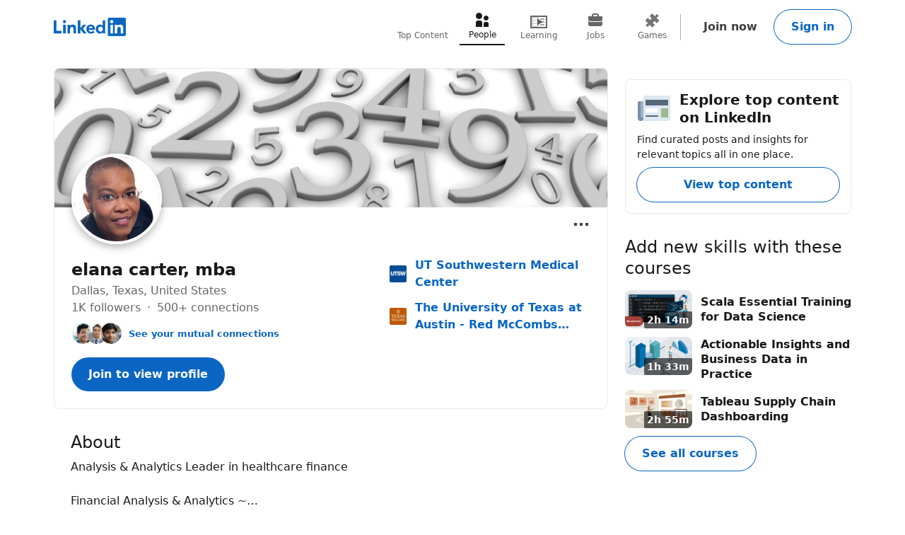

--- FILE ---
content_type: text/html; charset=utf-8
request_url: https://www.linkedin.com/in/elanacarter
body_size: 26063
content:
<!DOCTYPE html>

    
    
    
    
    
    
    
    
    
    

    
    <html lang="en">
      <head>
        <meta name="pageKey" content="public_profile_v3_desktop">
          
    <meta name="robots" content="max-image-preview:large, noarchive">
    <meta name="bingbot" content="max-image-preview:large, archive">
  
<!---->          <meta name="linkedin:pageTag" content="openToProvider">
        <meta name="locale" content="en_US">
<!---->        <meta id="config" data-app-version="2.0.4228" data-call-tree-id="AAZIkINzZK3SkNV9c9SkBQ==" data-multiproduct-name="public-profile-frontend" data-service-name="public-profile-frontend" data-browser-id="b175e1eb-ff96-4583-8603-29145e77aa84" data-enable-page-view-heartbeat-tracking data-page-instance="urn:li:page:public_profile_v3;izFxgbIeQFCspuEL/bTezw==" data-disable-jsbeacon-pagekey-suffix="false" data-member-id="0" data-msafdf-lib="https://static.licdn.com/aero-v1/sc/h/80ndnja80f2uvg4l8sj2su82m" data-logout-url="/uas/logout" data-is-li-sugr-tracking-enabled data-should-use-full-url-in-pve-path="true" data-dna-member-lix-treatment="enabled" data-human-member-lix-treatment="enabled" data-dfp-member-lix-treatment="control" data-sync-apfc-headers-lix-treatment="control" data-sync-apfc-cb-lix-treatment="control" data-recaptcha-v3-integration-lix-value="control" data-network-interceptor-lix-value="control" data-is-epd-audit-event-enabled="false" data-is-feed-sponsored-tracking-kill-switch-enabled="false" data-sequence-auto-redirect-before-request-enabled="true">

        <link rel="canonical" href="https://www.linkedin.com/in/elanacarter">
<!----><!---->
<!---->
<!---->
          <meta property="al:android:url" content="https://www.linkedin.com/in/elanacarter">
          <meta property="al:android:package" content="com.linkedin.android">
          <meta property="al:android:app_name" content="LinkedIn">
          <meta property="al:ios:url" content="https://www.linkedin.com/in/elanacarter">
          <meta property="al:ios:app_store_id" content="288429040">
          <meta property="al:ios:app_name" content="LinkedIn">

<!---->
          <link rel="icon" href="https://static.licdn.com/aero-v1/sc/h/al2o9zrvru7aqj8e1x2rzsrca">


        <script>
          function getDfd() {let yFn,nFn;const p=new Promise(function(y, n){yFn=y;nFn=n;});p.resolve=yFn;p.reject=nFn;return p;}
          window.lazyloader = getDfd();
          window.tracking = getDfd();
          window.impressionTracking = getDfd();
          window.ingraphTracking = getDfd();
          window.appDetection = getDfd();
          window.pemTracking = getDfd();
          window.appRedirectCompleted = getDfd();
        </script>

<!---->
        
        <title>elana carter, mba - UT Southwestern Medical Center | LinkedIn</title>
        <link rel="stylesheet" href="https://static.licdn.com/aero-v1/sc/h/27j6n3zp98m1a39y29cui2i0b">
        
    
    
    
    
    
    
    
    
    
    
    
    
    
    
    
    
    
    
    
    
    
    
    
    
    
    
    
    
    
    
    
    
    
    
    
    
    
    
    
    
    
    
    
    
    
    
    
    
    
    
    
    
    
    
    
    
    
    
    
    
    
    
    
    
    
    
    
    
    
    
    
    
    
    
    
    
    
    
    
    
    
    
    
    
    
    
    
    
    
    
    
    
    
    
    
    
    
    
    
    
    
    

    <meta charset="UTF-8">
    <meta name="viewport" content="width=device-width, initial-scale=1.0">
    <meta name="litmsProfileName" content="public-profile-frontend">

    <meta name="ubba" content="https://static.licdn.com/aero-v1/sc/h/38k9mj3cvikmihkcx9uvp3bqc">

    <meta name="platform" content="https://static.licdn.com/aero-v1/sc/h/1ny8qa2mxece9t1gr32iph525">
    <meta name="platform-worker" content="https://static.licdn.com/aero-v1/sc/h/7nirg34a8ey4y2l4rw7xgwxx4">

        <meta name="description" content="Analysis &amp;amp; Analytics Leader in healthcare finance

Financial Analysis &amp;amp; Analytics ~… · Experience: UT Southwestern Medical Center · Education: The University of Texas at Austin - Red McCombs School of Business · Location: Dallas · 500+ connections on LinkedIn. View elana carter, mba’s profile on LinkedIn, a professional community of 1 billion members.">
        <meta name="og:description" content="Analysis &amp;amp; Analytics Leader in healthcare finance

Financial Analysis &amp;amp; Analytics ~… · Experience: UT Southwestern Medical Center · Education: The University of Texas at Austin - Red McCombs School of Business · Location: Dallas · 500+ connections on LinkedIn. View elana carter, mba’s profile on LinkedIn, a professional community of 1 billion members.">
        <meta name="twitter:description" content="Analysis &amp;amp; Analytics Leader in healthcare finance

Financial Analysis &amp;amp; Analytics ~… · Experience: UT Southwestern Medical Center · Education: The University of Texas at Austin - Red McCombs School of Business · Location: Dallas · 500+ connections on LinkedIn. View elana carter, mba’s profile on LinkedIn, a professional community of 1 billion members.">

    <meta property="og:title" content="elana carter, mba - UT Southwestern Medical Center | LinkedIn">
    <meta property="og:image" content="https://media.licdn.com/dms/image/v2/C4E03AQEQMkB2BTiksw/profile-displayphoto-shrink_200_200/profile-displayphoto-shrink_200_200/0/1516304382797?e=2147483647&amp;v=beta&amp;t=kEZ8GnAFlSLt-kiVdQu-615P72UdcSIEupLZxlAE1ho">
    <meta property="og:type" content="profile">

      <meta property="profile:first_name" content="elana">

      <meta property="profile:last_name" content="carter, mba">

      <meta property="og:url" content="https://www.linkedin.com/in/elanacarter">
    
    <meta name="twitter:card" content="summary">
    <meta name="twitter:site" content="@Linkedin">
    <meta name="twitter:title" content="elana carter, mba - UT Southwestern Medical Center | LinkedIn">
    <meta name="twitter:image" content="https://media.licdn.com/dms/image/v2/C4E03AQEQMkB2BTiksw/profile-displayphoto-shrink_200_200/profile-displayphoto-shrink_200_200/0/1516304382797?e=2147483647&amp;v=beta&amp;t=kEZ8GnAFlSLt-kiVdQu-615P72UdcSIEupLZxlAE1ho">

<!---->
      <meta name="linkedin:pageTag" content="openToProvider">

<!---->  
        
    <script type="application/ld+json">
      {"@context":"http://schema.org","@graph":[{"@type":"PublicationIssue","author":{"@type":"Person","name":"elana carter, mba","url":"https://www.linkedin.com/in/elanacarter"},"name":"Driving Human Capital Management Performance with SAP CATS Timekeeping Enhancements","url":"https://www.linkedin.com/redir/redirect?url=http%3A%2F%2F1drv%2Ems%2F1mypCCq&urlhash=6lIy","description":"This paper focuses on enhancements that, when applied to the SAP Cross Application Time Sheet (also known as CATS), transform a seemingly simple tool into a more powerful, cost-saving, and flexible instrument."},{"@type":"WebPage","reviewedBy":{"@type":"Person","name":"elana carter, mba"},"url":"https://www.linkedin.com/in/elanacarter"},{"@context":"http://schema.org","@type":"Person","address":{"@type":"PostalAddress","addressCountry":"US","addressLocality":"Dallas, Texas, United States"},"alumniOf":[],"awards":[],"disambiguatingDescription":"","image":{"@type":"ImageObject","contentUrl":"https://media.licdn.com/dms/image/v2/C4E03AQEQMkB2BTiksw/profile-displayphoto-shrink_200_200/profile-displayphoto-shrink_200_200/0/1516304382797?e=2147483647&v=beta&t=kEZ8GnAFlSLt-kiVdQu-615P72UdcSIEupLZxlAE1ho"},"jobTitle":["","","","","","","","","","","",""],"knowsLanguage":[],"memberOf":[],"name":"elana carter, mba","sameAs":"https://www.linkedin.com/in/elanacarter","url":"https://www.linkedin.com/in/elanacarter","worksFor":[{"@type":"Organization","name":"UT Southwestern Medical Center","url":"https://www.linkedin.com/school/utsw/","location":"Dallas, Texas, United States","member":{"@type":"OrganizationRole"}},{"@type":"Organization","location":"Dallas-Fort Worth Metroplex","member":{"@type":"OrganizationRole"}},{"@type":"Organization","location":"Dallas/Fort Worth Area","member":{"@type":"OrganizationRole"}},{"@type":"Organization","location":"Dallas/Fort Worth Area","member":{"@type":"OrganizationRole"}},{"@type":"Organization","location":"Southlake, TX","member":{"@type":"OrganizationRole"}},{"@type":"Organization","location":"Dallas/Fort Worth Area","member":{"@type":"OrganizationRole"}},{"@type":"Organization","location":"Dallas/Fort Worth Area","member":{"@type":"OrganizationRole"}},{"@type":"Organization","location":"Dallas/Fort Worth Area","member":{"@type":"OrganizationRole"}},{"@type":"Organization","location":"Dallas/Fort Worth Area","member":{"@type":"OrganizationRole"}},{"@type":"Organization","location":"Dallas/Fort Worth Area","member":{"@type":"OrganizationRole"}},{"@type":"Organization","location":"Dallas/Fort Worth Area","member":{"@type":"OrganizationRole"}},{"@type":"Organization","location":"Dallas/Fort Worth Area","member":{"@type":"OrganizationRole"}}],"interactionStatistic":{"@type":"InteractionCounter","interactionType":"https://schema.org/FollowAction","name":"Follows","userInteractionCount":1010},"description":"Analysis & Analytics Leader in healthcare finance\u003Cbr\u003E\u003Cbr\u003EFinancial Analysis & Analytics ~…"}]}
    </script>
  
      
<!---->      </head>
      <body dir="ltr">
<!----><!----><!---->
        
        
<!---->
    
      
    

    <a href="#main-content" class="skip-link btn-md btn-primary absolute z-11 -top-[100vh] focus:top-0">
      Skip to main content
    </a>
  
    <header class="header base-detail-page__header px-mobile-container-padding bg-color-background-container global-alert-offset sticky-header">
      
        

    
    
    
    

    
    
    
    
    

    <nav class="nav pt-1.5 pb-2 flex items-center justify-between relative flex-nowrap babymamabear:py-1.5
         nav--minified-mobile 
        
         babybear:flex-wrap " aria-label="Primary">

      <a href="/?trk=public_profile_nav-header-logo" class="nav__logo-link link-no-visited-state z-1 mr-auto min-h-[52px] flex items-center babybear:z-0 hover:no-underline focus:no-underline active:no-underline
           babymamabear:mr-3" data-tracking-control-name="public_profile_nav-header-logo" data-tracking-will-navigate>
          
              
    
    <span class="sr-only">LinkedIn</span>
      <icon class="nav-logo--inbug flex text-color-brand
          papabear:hidden mamabear:hidden" data-svg-class-name="h-[34px] w-[34px] babybear:h-[26px] babybear:w-[26px]" data-delayed-url="https://static.licdn.com/aero-v1/sc/h/4zqr0f9jf98vi2nkijyc3bex2"></icon>
      <icon class="block text-color-brand w-[102px] h-[26px] babybear:hidden" data-test-id="nav-logo" data-delayed-url="https://static.licdn.com/aero-v1/sc/h/8fkga714vy9b2wk5auqo5reeb"></icon>
  
          
      </a>

<!---->
        
    
    
    
    
    
    
    
    
    <ul class="top-nav-menu flex items-center babybear:w-full babybear:justify-between babybear:pt-1 justify-start w-max pt-0 overflow-x-auto
        after:papamamabear:up-down-divider after:papamamabear:!h-[37px]
         nav__menu babybear:order-last order-3 ml-auto">
        <li class>
          
    <a href="https://www.linkedin.com/top-content?trk=public_profile_guest_nav_menu_topContent" data-tracking-control-name="public_profile_guest_nav_menu_topContent" data-tracking-will-navigate class="top-nav-link flex justify-center items-center min-h-[52px] hover:text-color-text visited:hover:text-color-text hover:no-underline
        min-w-8
        flex-col mx-1 babybear:mx-0
        text-color-text-secondary visited:text-color-text-secondary">
      <icon class="top-nav-link__icon flex h-3 w-3 flex-shrink-0 justify-center " data-delayed-url="https://static.licdn.com/aero-v1/sc/h/5ofmdgombsj3cqmfn03qb7h60">
      </icon>
      <span class="top-nav-link__label-text font-sans text-xs leading-regular text-center
          font-regular whitespace-nowrap">
        Top Content
      </span>
    </a>
  
        </li>
        <li class>
          
    <a href="https://www.linkedin.com/pub/dir/+/+?trk=public_profile_guest_nav_menu_people" data-tracking-control-name="public_profile_guest_nav_menu_people" data-tracking-will-navigate class="top-nav-link flex justify-center items-center min-h-[52px] hover:text-color-text visited:hover:text-color-text hover:no-underline
        min-w-8
        flex-col mx-1 babybear:mx-0
        top-nav-link--selected text-color-text visited:text-color-text border-solid border-b-2 border-color-text" aria-current="page">
      <icon class="top-nav-link__icon flex h-3 w-3 flex-shrink-0 justify-center " data-delayed-url="https://static.licdn.com/aero-v1/sc/h/7kb6sn3tm4cx918cx9a5jlb0">
      </icon>
      <span class="top-nav-link__label-text font-sans text-xs leading-regular text-center
          font-regular whitespace-nowrap">
        People
      </span>
    </a>
  
        </li>
        <li class>
          
    <a href="https://www.linkedin.com/learning/search?trk=public_profile_guest_nav_menu_learning" data-tracking-control-name="public_profile_guest_nav_menu_learning" data-tracking-will-navigate class="top-nav-link flex justify-center items-center min-h-[52px] hover:text-color-text visited:hover:text-color-text hover:no-underline
        min-w-8
        flex-col mx-1 babybear:mx-0
        text-color-text-secondary visited:text-color-text-secondary">
      <icon class="top-nav-link__icon flex h-3 w-3 flex-shrink-0 justify-center " data-delayed-url="https://static.licdn.com/aero-v1/sc/h/8wykgzgbqy0t3fnkgborvz54u">
      </icon>
      <span class="top-nav-link__label-text font-sans text-xs leading-regular text-center
          font-regular whitespace-nowrap">
        Learning
      </span>
    </a>
  
        </li>
        <li class>
          
    <a href="https://www.linkedin.com/jobs?trk=public_profile_guest_nav_menu_jobs" data-tracking-control-name="public_profile_guest_nav_menu_jobs" data-tracking-will-navigate class="top-nav-link flex justify-center items-center min-h-[52px] hover:text-color-text visited:hover:text-color-text hover:no-underline
        min-w-8
        flex-col mx-1 babybear:mx-0
        text-color-text-secondary visited:text-color-text-secondary">
      <icon class="top-nav-link__icon flex h-3 w-3 flex-shrink-0 justify-center " data-delayed-url="https://static.licdn.com/aero-v1/sc/h/92eb1xekc34eklevj0io6x4ki">
      </icon>
      <span class="top-nav-link__label-text font-sans text-xs leading-regular text-center
          font-regular whitespace-nowrap">
        Jobs
      </span>
    </a>
  
        </li>
        <li class>
          
    <a href="https://www.linkedin.com/games?trk=public_profile_guest_nav_menu_games" data-tracking-control-name="public_profile_guest_nav_menu_games" data-tracking-will-navigate class="top-nav-link flex justify-center items-center min-h-[52px] hover:text-color-text visited:hover:text-color-text hover:no-underline
        min-w-8
        flex-col mx-1 babybear:mx-0
        text-color-text-secondary visited:text-color-text-secondary">
      <icon class="top-nav-link__icon flex h-3 w-3 flex-shrink-0 justify-center " data-delayed-url="https://static.licdn.com/aero-v1/sc/h/29h8hsjuomfp50lam5ipnc3uh">
      </icon>
      <span class="top-nav-link__label-text font-sans text-xs leading-regular text-center
          font-regular whitespace-nowrap">
        Games
      </span>
    </a>
  
        </li>
    </ul>
  

      <div class="nav__cta-container order-3 flex gap-x-1 justify-end min-w-[100px] flex-nowrap flex-shrink-0 babybear:flex-wrap flex-2
           babymamabear:min-w-[50px] ">
<!---->
          
    
    <a class="nav__button-tertiary btn-tertiary ml-1 btn-md" href="https://www.linkedin.com/signup/public-profile-join?vieweeVanityName=elanacarter&amp;session_redirect=https%3A%2F%2Fwww.linkedin.com%2Fin%2Felanacarter&amp;trk=public_profile_nav-header-join" data-tracking-control-name="public_profile_nav-header-join" data-test-live-nav-primary-cta data-tracking-will-navigate data-tracking-client-ingraph>
      Join now
<!---->    </a>


<!---->
          
  
  

      
      <a class="nav__button-secondary btn-secondary-emphasis btn-md" href="https://www.linkedin.com/login?session_redirect=https%3A%2F%2Fwww%2Elinkedin%2Ecom%2Fin%2Felanacarter&amp;fromSignIn=true&amp;trk=public_profile_nav-header-signin" data-tracking-control-name="public_profile_nav-header-signin" data-tracking-will-navigate data-tracking-client-ingraph>
          Sign in
      </a>


          <a aria-label="Sign in" class="nav__link-person papabear:hidden mamabear:hidden" data-tracking-control-name="public_profile_nav-header-signin" data-tracking-will-navigate href="https://www.linkedin.com/login?session_redirect=https%3A%2F%2Fwww%2Elinkedin%2Ecom%2Fin%2Felanacarter&amp;fromSignIn=true&amp;trk=public_profile_nav-header-signin">
            
      <img class="inline-block relative
          rounded-[50%]
          w-4 h-4
          bg-color-entity-ghost-background" data-delayed-url="https://static.licdn.com/aero-v1/sc/h/9c8pery4andzj6ohjkjp54ma2" data-ghost-classes="bg-color-entity-ghost-background" data-ghost-url="https://static.licdn.com/aero-v1/sc/h/9c8pery4andzj6ohjkjp54ma2" alt>
      
          </a>
      </div>

<!---->
<!---->    </nav>
  
      
    </header>

    
<!---->      

<!---->
    <main class="main papabear:flex papabear:mx-auto papabear:pt-desktop-content-top-margin mamabear:pt-desktop-content-top-margin
        " id="main-content" role="main">
      <section class="core-rail mx-auto papabear:w-core-rail-width mamabear:max-w-[790px] babybear:max-w-[790px]">
        
        
      

        <div class="details mx-details-container-padding">
          
        
            
    
    
    
    
    <section class="profile">
      
    
    
    
    
    
    
    
    
    
    
    
    
    
    
    

    
    <section class="top-card-layout container-lined overflow-hidden babybear:rounded-[0px]">
        
    <figure class="cover-img min-h-[87px] papbear:min-h-[100px] rounded-t-[2px] babybear:rounded-[0px] -z-1">
<!---->      <div class="cover-img__image-frame relative w-full overflow-hidden pb-[calc((134/782)*100%)]">
        <div class="cover-img__image-position absolute top-0 right-0 bottom-0 left-0
            ">
            <img class="cover-img__image relative w-full h-full object-cover" src="https://media.licdn.com/dms/image/v2/C4E16AQHsA3oheSFDfQ/profile-displaybackgroundimage-shrink_200_800/profile-displaybackgroundimage-shrink_200_800/0/1516304387059?e=2147483647&amp;v=beta&amp;t=4a2Nl-VjWZhkoCTfbpuyRAODpexJVnFY3-l5yMK_Hfo" fetchpriority="auto" data-embed-id="cover-image" alt tabindex="0">
        </div>
      </div>
<!---->    </figure>
  

      <div class="top-card-layout__card relative p-2 papabear:p-details-container-padding">
            
        <div class="top-card__profile-image-container top-card__profile-image-container--cvw-fix flex
            top-card-layout__entity-image-container flex" data-section="picture">
            
      <img class="inline-block relative
          rounded-[50%]
          w-16 h-16
           top-card-layout__entity-image top-card__profile-image top-card__profile-image--real-image onload
                top-card-layout__entity-image shadow-color-shadow shadow-[0_4px_12px] border-2 border-solid border-color-surface mt-[-70px] mb-[14px] papabear:border-4 papabear:mt-[-100px] papabear:mb-[18px]" data-delayed-url="https://media.licdn.com/dms/image/v2/C4E03AQEQMkB2BTiksw/profile-displayphoto-shrink_200_200/profile-displayphoto-shrink_200_200/0/1516304382797?e=2147483647&amp;v=beta&amp;t=kEZ8GnAFlSLt-kiVdQu-615P72UdcSIEupLZxlAE1ho" data-ghost-classes="bg-color-entity-ghost-background" data-ghost-url="https://static.licdn.com/aero-v1/sc/h/9c8pery4andzj6ohjkjp54ma2" alt="elana carter, mba">
      

<!---->        </div>
      

          <div class="top-card-layout__entity-info-container flex flex-wrap papabear:flex-nowrap">
            <div class="top-card-layout__entity-info flex-grow flex-shrink-0 basis-0 babybear:flex-none babybear:w-full babybear:flex-none babybear:w-full">
                    <h1 class="top-card-layout__title font-sans text-lg papabear:text-xl font-bold leading-open text-color-text mb-0">
                      elana carter, mba
                      
<!----><!---->      
                    </h1>
<!---->
                <h3 class="top-card-layout__first-subline font-sans text-md leading-open text-color-text-low-emphasis">
                  
          
    
    
    
    
    

    <div class="profile-info-subheader">
          <span>Dallas, Texas, United States</span>
<!----><!---->
<!---->
      <div class="not-first-middot">
          <span>
            1K followers
          </span>
          <span>
              500+ connections
          </span>
      </div>
    </div>
  
              
                </h3>

                <h4 class="top-card-layout__second-subline font-sans text-sm leading-open text-color-text-low-emphasis mt-0.5">
                  
<!---->          
    
    
    

    <div class="mutual-connections mt-1">
      
      
    

    
      <div class="face-pile flex !no-underline">
        
      <div class="face-pile__images-container self-start flex-shrink-0 mr-1 leading-[1]">
          
      <img class="inline-block relative
          rounded-[50%]
          w-4 h-4
           face-pile__image border-1 border-solid border-color-transparent -ml-2 first:ml-0" data-delayed-url="https://static.licdn.com/aero-v1/sc/h/bjudoo09dcwsxoa869sitp21l" data-ghost-classes="bg-color-entity-ghost-background" data-ghost-url="https://static.licdn.com/aero-v1/sc/h/9c8pery4andzj6ohjkjp54ma2" alt>
      
          
      <img class="inline-block relative
          rounded-[50%]
          w-4 h-4
           face-pile__image border-1 border-solid border-color-transparent -ml-2 first:ml-0" data-delayed-url="https://static.licdn.com/aero-v1/sc/h/4pffa87inh3xi5owxxpg7ucyk" data-ghost-classes="bg-color-entity-ghost-background" data-ghost-url="https://static.licdn.com/aero-v1/sc/h/9c8pery4andzj6ohjkjp54ma2" alt>
      
          
      <img class="inline-block relative
          rounded-[50%]
          w-4 h-4
           face-pile__image border-1 border-solid border-color-transparent -ml-2 first:ml-0" data-delayed-url="https://static.licdn.com/aero-v1/sc/h/bpy6equs0h2jckyn5qlrpgb0b" data-ghost-classes="bg-color-entity-ghost-background" data-ghost-url="https://static.licdn.com/aero-v1/sc/h/9c8pery4andzj6ohjkjp54ma2" alt>
      
      </div>
        
          
          <button aria-label="See your mutual connections with elana" class="font-semibold text-color-link cursor-pointer" data-tracking-client-ingraph data-tracking-control-name="public_profile_mutual-connections_modal-trigger" data-modal="public_profile_mutual-connections_contextual-sign-in-modal" data-no-cool-off="true">See your mutual connections</button>
        
        
    
      </div>
  
  
  

        
    
    
    
    
    
    

    <div class="contextual-sign-in-modal mutual-connections-modal" data-impression-id="public_profile_mutual-connections_contextual-sign-in-modal">
<!---->
        

    
    <div class>
<!---->
      <div id="public_profile_mutual-connections_contextual-sign-in-modal" class="modal modal--contextual-sign-in modal--contextual-sign-in-v2 modal--contextual-sign-in-v2--stacked" data-outlet="public_profile_mutual-connections_contextual-sign-in-modal">
<!---->        <div class="modal__overlay flex items-center bg-color-background-scrim justify-center fixed bottom-0 left-0 right-0 top-0 opacity-0 invisible pointer-events-none z-[1000] transition-[opacity] ease-[cubic-bezier(0.25,0.1,0.25,1.0)] duration-[0.17s]
            py-4
            " aria-hidden="true">
          <section aria-modal="true" role="dialog" aria-labelledby="public_profile_mutual-connections_contextual-sign-in-modal-modal-header" tabindex="-1" class="max-h-full modal__wrapper overflow-auto p-0 bg-color-surface max-w-[1128px] min-h-[160px] relative scale-[0.25] shadow-sm shadow-color-border-faint transition-[transform] ease-[cubic-bezier(0.25,0.1,0.25,1.0)] duration-[0.33s] focus:outline-0
              
              w-[1128px] mamabear:w-[744px] babybear:w-[360px]
              
              rounded-md">
              
              <button class="modal__dismiss btn-tertiary h-[40px] w-[40px] p-0 rounded-full indent-0
                  contextual-sign-in-modal__modal-dismiss absolute right-0 m-[20px] cursor-pointer" aria-label="Dismiss" data-tracking-control-name="public_profile_mutual-connections_contextual-sign-in-modal_modal_dismiss">
                <icon class="contextual-sign-in-modal__modal-dismiss-icon" data-delayed-url="https://static.licdn.com/aero-v1/sc/h/gs508lg3t2o81tq7pmcgn6m2"></icon>
              </button>
          
            <div class="modal__main w-full">
              
              <div class="flex overflow-hidden babybear:contextual-sign-in-modal__layout--stacked contextual-sign-in-modal__layout--stacked">
                <div class="contextual-sign-in-modal__left-content">
                    
                    
      <img class="inline-block relative
          rounded-[50%]
          w-8 h-8
           contextual-sign-in-modal__img mx-auto" data-delayed-url="https://media.licdn.com/dms/image/v2/C4E03AQEQMkB2BTiksw/profile-displayphoto-shrink_200_200/profile-displayphoto-shrink_200_200/0/1516304382797?e=2147483647&amp;v=beta&amp;t=kEZ8GnAFlSLt-kiVdQu-615P72UdcSIEupLZxlAE1ho" data-ghost-classes="bg-color-entity-ghost-background" data-ghost-url="https://static.licdn.com/aero-v1/sc/h/9c8pery4andzj6ohjkjp54ma2" alt>
      
                  <h2 class="contextual-sign-in-modal__context-screen-title font-sans text-lg text-color-text mt-2 mb-1 text-center" id="public_profile_mutual-connections_contextual-sign-in-modal-modal-header">
                    View mutual connections with elana
                  </h2>
                    <div class="contextual-sign-in-modal__divider left-right-divider"></div>
                    <p class="contextual-sign-in-modal__subtitle mt-1 mb-2 babybear:mx-0 text-center font-sans text-xs text-color-text-low-emphasis">
                        <icon class="contextual-sign-in-modal__modal-subtitle-icon w-2 h-2 inline-block align-text-top" data-delayed-url="https://static.licdn.com/aero-v1/sc/h/do16f8mbw821k6bba5nx82rlt"></icon>
                      <span>elana can introduce you to 1 people at UT Southwestern Medical Center</span>
                    </p>
                </div>
                <div class="contextual-sign-in-modal__right-content">
                    <div class="contextual-sign-in-modal__google-sign-in-primary w-full">
                      
    

    <div class="google-auth-button">
<!---->      <div class="google-auth-button__placeholder mx-auto
          " data-theme="filled_blue" data-logo-alignment="center" data-locale="en_US" role="button" aria-label="Continue with google"></div>
<!---->    </div>
  
                    </div>

                  
    
    
    
    
    
    
    
    
    
    

    <code id="i18n_sign_in_form_show_text" style="display: none"><!--"Show"--></code>
    <code id="i18n_sign_in_form_show_label" style="display: none"><!--"Show your LinkedIn password"--></code>
    <code id="i18n_sign_in_form_hide_text" style="display: none"><!--"Hide"--></code>
    <code id="i18n_sign_in_form_hide_label" style="display: none"><!--"Hide your LinkedIn password"--></code>

    
    <code id="i18n_username_error_empty" style="display: none"><!--"Please enter an email address or phone number"--></code>
    
    <code id="i18n_username_error_too_long" style="display: none"><!--"Email or phone number must be between 3 to 128 characters"--></code>
    <code id="i18n_username_error_too_short" style="display: none"><!--"Email or phone number must be between 3 to 128 characters"--></code>

    
    <code id="i18n_password_error_empty" style="display: none"><!--"Please enter a password"--></code>
    
    <code id="i18n_password_error_too_short" style="display: none"><!--"The password you provided must have at least 6 characters"--></code>
    
    <code id="i18n_password_error_too_long" style="display: none"><!--"The password you provided must have at most 400 characters"--></code>

<!---->    <form data-id="sign-in-form" action="https://www.linkedin.com/uas/login-submit" method="post" novalidate class="contextual-sign-in-modal__sign-in-form mb-1 hidden">
      <input name="loginCsrfParam" value="b175e1eb-ff96-4583-8603-29145e77aa84" type="hidden">

      <div class="flex flex-col">
        
    <div class="mt-1.5" data-js-module-id="guest-input">
      <div class="flex flex-col">
        <label class="input-label mb-1" for="csm-v2_session_key">
          Email or phone
        </label>
        <div class="text-input flex">
          <input class="text-color-text font-sans text-md outline-0 bg-color-transparent w-full" autocomplete="username" id="csm-v2_session_key" name="session_key" required data-tracking-control-name="csm-v2_sign-in-session-key" data-tracking-client-ingraph type="text">
          
        </div>
      </div>

      <p class="input-helper mt-1.5" for="csm-v2_session_key" role="alert" data-js-module-id="guest-input__message"></p>
    </div>
  

        
    <div class="mt-1.5" data-js-module-id="guest-input">
      <div class="flex flex-col">
        <label class="input-label mb-1" for="csm-v2_session_password">
          Password
        </label>
        <div class="text-input flex">
          <input class="text-color-text font-sans text-md outline-0 bg-color-transparent w-full" autocomplete="current-password" id="csm-v2_session_password" name="session_password" required data-tracking-control-name="csm-v2_sign-in-password" data-tracking-client-ingraph type="password">
          
            <button aria-live="assertive" aria-relevant="text" data-id="sign-in-form__password-visibility-toggle" class="font-sans text-md font-bold text-color-action z-10 ml-[12px] hover:cursor-pointer" aria-label="Show your LinkedIn password" data-tracking-control-name="csm-v2_sign-in-password-visibility-toggle-btn" type="button">Show</button>
          
        </div>
      </div>

      <p class="input-helper mt-1.5" for="csm-v2_session_password" role="alert" data-js-module-id="guest-input__message"></p>
    </div>
  

        <input name="session_redirect" value="https://www.linkedin.com/in/elanacarter" type="hidden">

<!---->      </div>

      <div data-id="sign-in-form__footer" class="flex justify-between
          sign-in-form__footer--full-width">
        <a data-id="sign-in-form__forgot-password" class="font-sans text-md font-bold link leading-regular
            sign-in-form__forgot-password--full-width" href="https://www.linkedin.com/uas/request-password-reset?trk=csm-v2_forgot_password" data-tracking-control-name="csm-v2_forgot_password" data-tracking-will-navigate>Forgot password?</a>

<!---->
        <input name="trk" value="csm-v2_sign-in-submit" type="hidden">
        <button class="btn-md btn-primary flex-shrink-0 cursor-pointer
            sign-in-form__submit-btn--full-width" data-id="sign-in-form__submit-btn" data-tracking-control-name="csm-v2_sign-in-submit-btn" data-tracking-client-ingraph data-tracking-litms type="submit">
          Sign in
        </button>
      </div>
<!---->    </form>
<!----><!---->  

                  <button class="contextual-sign-in-modal__sign-in-with-email-cta my-2 btn-sm btn-secondary min-h-[40px] w-full flex align-center justify-center" data-tracking-control-name="sign-in-with-email-cta">
                    <icon class="inline-block align-middle h-[24px] w-[24px] mr-0.5" data-delayed-url="https://static.licdn.com/aero-v1/sc/h/9w7euj0n5gnk6np2akf853sm3"></icon>
                    <span class="self-center">Sign in with Email</span>
                  </button>

                  <div class="contextual-sign-in-modal__divider left-right-divider">
                    <p class="contextual-sign-in-modal__divider-text font-sans text-sm text-color-text px-2">
                      or
                    </p>
                  </div>

                    <div class="contextual-sign-in-modal__google-sign-in-secondary contextual-sign-in-modal__google-sign-in-secondary--hidden">
                      
    

    <div class="google-auth-button">
<!---->      <div class="google-auth-button__placeholder mx-auto
          google-auth-button__placeholder--black-border" data-theme="outline" data-logo-alignment="center" data-locale="en_US" role="button" aria-label="Continue with google"></div>
<!---->    </div>
  
                    </div>

                  <p class="contextual-sign-in-modal__join-now m-auto font-sans text-md text-center text-color-text my-2">
                    New to LinkedIn? <a href="https://www.linkedin.com/signup/public-profile-join?vieweeVanityName=elanacarter&trk=public_profile_mutual-connections_contextual-sign-in-modal_join-link" data-tracking-control-name="public_profile_mutual-connections_contextual-sign-in-modal_join-link" data-tracking-will-navigate="true" class="contextual-sign-in-modal__join-link">Join now</a>
                  </p>

                  
    
    
    <p class="linkedin-tc__text text-color-text-low-emphasis text-xs pb-2 contextual-sign-in-modal__terms-and-conditions m-auto w-full" data-impression-id="linkedin-tc__button-skip-tc-text">
      By clicking Continue to join or sign in, you agree to LinkedIn’s <a href="/legal/user-agreement?trk=linkedin-tc_auth-button_user-agreement" target="_blank" data-tracking-control-name="linkedin-tc_auth-button_user-agreement" data-tracking-will-navigate="true">User Agreement</a>, <a href="/legal/privacy-policy?trk=linkedin-tc_auth-button_privacy-policy" target="_blank" data-tracking-control-name="linkedin-tc_auth-button_privacy-policy" data-tracking-will-navigate="true">Privacy Policy</a>, and <a href="/legal/cookie-policy?trk=linkedin-tc_auth-button_cookie-policy" target="_blank" data-tracking-control-name="linkedin-tc_auth-button_cookie-policy" data-tracking-will-navigate="true">Cookie Policy</a>.
    </p>
  
                </div>
              </div>
          
            </div>

<!---->          </section>
        </div>
      </div>
    </div>
  
<!----><!---->    </div>
  
    </div>
  
      
                </h4>

              <div class="top-card-layout__cta-container flex flex-wrap mt-0.5 papabear:mt-0 ml-[-12px]">
                    <a class="top-card-layout__cta mt-2 ml-1.5 h-auto babybear:flex-auto top-card-layout__cta--primary btn-md btn-primary" href="https://www.linkedin.com/signup/public-profile-join?vieweeVanityName=elanacarter&amp;trk=public_profile_top-card-primary-button-join-to-view-profile" data-tracking-client-ingraph data-tracking-control-name="public_profile_top-card-primary-button-join-to-view-profile" data-tracking-will-navigate>
                      Join to view profile
                    </a>
                  
<!---->              </div>
            </div>

                <div class="top-card-layout__entity-info flex-grow flex-shrink-0 basis-0 babybear:flex-none babybear:w-full
                    top-card-layout__entity-info--right-column ml-details-container-padding max-w-[288px] babybear:my-2 babybear:ml-0">
                  
          <div class="top-card__links-container">
              <div data-section="currentPositionsDetails">
                
    
      <a href="https://www.linkedin.com/school/utsw/?trk=public_profile_topcard-current-company" target="_self" data-tracking-control-name="public_profile_topcard-current-company" data-tracking-will-navigate class="flex text-md mb-1.5 font-sans font-bold leading-open items-center
        link" data-test-id="top-card-link">
        
        
      <img class="inline-block relative
          
          w-4 h-4
           mr-1 shrink-0 border-4 border-color-transparent border-solid rounded-[6px] bg-clip-content" data-delayed-url="https://media.licdn.com/dms/image/v2/D560BAQEsE18YvLj9Ag/company-logo_100_100/B56ZhB_cOrHMAU-/0/1753453806828/utsw_logo?e=2147483647&amp;v=beta&amp;t=zhDGY59tii3DAq94ayCp0IGkNDgSocOedAAWp8G-fXc" data-ghost-classes="bg-color-entity-ghost-background" data-ghost-url="https://static.licdn.com/aero-v1/sc/h/cs8pjfgyw96g44ln9r7tct85f" alt>
      
      <span class="top-card-link__description line-clamp-2">
        UT Southwestern Medical Center
<!---->      </span>
    
      </a>
  
  
              </div>
              <div data-section="educationsDetails">
                
    
      <a href="https://www.linkedin.com/school/the-red-mccombs-school-of-business/?trk=public_profile_topcard-school" target="_self" data-tracking-control-name="public_profile_topcard-school" data-tracking-will-navigate class="flex text-md mb-1.5 font-sans font-bold leading-open items-center
        link" data-test-id="top-card-link">
        
        
      <img class="inline-block relative
          
          w-4 h-4
           mr-1 shrink-0 border-4 border-color-transparent border-solid rounded-[6px] bg-clip-content" data-delayed-url="https://media.licdn.com/dms/image/v2/C560BAQGnL9PBLpEbHg/company-logo_100_100/company-logo_100_100/0/1631352515168?e=2147483647&amp;v=beta&amp;t=zJboMDKnjXHlj7HHBnC7ocnL6NnDfaHX9PZ4bXb-DB8" data-ghost-classes="bg-color-entity-ghost-background" data-ghost-url="https://static.licdn.com/aero-v1/sc/h/6qpnald1ddva78jx4bnnl3vw" alt>
      
      <span class="top-card-link__description line-clamp-2">
        The University of Texas at Austin - Red McCombs School of Business
<!---->      </span>
    
      </a>
  
  
              </div>
              <div data-section="websites">
                
    

<!---->  
              </div>
          </div>
      
                </div>
          </div>

          

    
    
    
    
    
    
    
    
    
    
    
    
    
    

      <div class="ellipsis-menu absolute right-0 top-0 top-card-layout__ellipsis-menu mr-1 papabear:mt-0.5 papabear:mr-2">
        

    

    <div class="collapsible-dropdown flex items-center relative hyphens-auto">
          
            <button class="ellipsis-menu__trigger
                collapsible-dropdown__button btn-md btn-tertiary cursor-pointer
                !py-[6px] !px-1 flex items-center rounded-[50%]
                
                " aria-expanded="false" aria-label="Open menu" data-tracking-control-name="public_profile_ellipsis-menu-trigger" tabindex="0">
              <icon class="ellipsis-menu__trigger-icon m-0 p-0 centered-icon" data-delayed-url="https://static.licdn.com/aero-v1/sc/h/671xosfpvk4c0kqtyl87hashi"></icon>
            </button>
          

        <ul class="collapsible-dropdown__list hidden container-raised absolute w-auto overflow-y-auto flex-col items-stretch z-[9999] bottom-auto top-[100%]" role="menu" tabindex="-1">
          
              

                <li class="ellipsis-menu__item border-t-1 border-solid border-color-border-low-emphasis first-of-type:border-none flex" role="presentation">
                  

    
    

    

    

    <a href="/uas/login?fromSignIn=true&amp;session_redirect=https%3A%2F%2Fwww.linkedin.com%2Fin%2Felanacarter&amp;trk=public_profile_ellipsis-menu-semaphore-sign-in-redirect&amp;guestReportContentType=PROFILE&amp;_f=guest-reporting" data-tracking-control-name="public_profile_ellipsis-menu-semaphore-sign-in-redirect" data-tracking-will-navigate data-item-type="semaphore" data-semaphore-content-type="PROFILE" data-semaphore-content-urn="urn:li:member:10061138" data-semaphore-tracking-prefix="public_profile_ellipsis-menu-semaphore" data-is-logged-in="false" data-modal="semaphore__toggle" class="semaphore__toggle visited:text-color-text-secondary ellipsis-menu__semaphore ellipsis-menu__item-button flex items-center w-full p-1 cursor-pointer font-sans text-sm font-bold link-styled focus:link-styled link:no-underline active:bg-color-background-container-tint focus:bg-color-background-container-tint hover:bg-color-background-container-tint outline-offset-[-2px]" role="menuitem">
<!---->        
                      <icon class="ellipsis-menu__item-icon text-color-text h-[24px] w-[24px] mr-1" data-delayed-url="https://static.licdn.com/aero-v1/sc/h/iq0x9q37wj214o129ai1yjut">
                      </icon>
                      Report this profile
                    
    </a>

<!---->  
                </li>
<!---->          
        </ul>

<!---->    </div>
  

      </div>
  

<!---->      </div>
    </section>
  
  

      
    
    
<!---->  

<!---->
        
    
    

    
    <section class="core-section-container
        core-section-container--with-border border-b-1 border-solid border-color-border-faint py-4 pp-section summary" data-section="summary">
<!---->
          
        <h2 class="core-section-container__title section-title">
          About
        </h2>
      
        
<!---->
      <div class="core-section-container__content break-words">
        
          <p>Analysis & Analytics Leader in healthcare finance<br><br>Financial Analysis & Analytics ~…</p>
      
      </div>
    </section>
  
  

        
    
    

<!---->  

<!---->
        
    
    

<!---->  

        
    
    
    
    

<!---->  

        
    
    
    
    

<!---->  

        
    
    
    
    
    
    

      
    <section class="core-section-container
        core-section-container--with-border border-b-1 border-solid border-color-border-faint py-4 activities" data-nosnippet="true" data-section="posts">
<!---->
          
          <div class="flex justify-between">
            <h2 class="core-section-container__title section-title">
              Activity
            </h2>
<!---->          </div>
<!---->        
        
<!---->
      <div class="core-section-container__content break-words">
        
          <ul data-test-id="activities__list">
              <li>
                
    
    
    
    
    
    

    
    
    
      <div class="base-card relative w-full hover:no-underline focus:no-underline
        base-card--link
         base-main-card flex flex-wrap py-1.5 pr-2 babybear:pr-0
        
        base-main-card--link
         main-activity-card">
        

        <a class="base-card__full-link absolute top-0 right-0 bottom-0 left-0 p-0 z-[2] outline-offset-[4px]" href="https://www.linkedin.com/posts/linda-clark-884b814_ntxissa-activity-7209764261403791360-eRCp" data-tracking-control-name="public_profile" data-tracking-will-navigate>
          
          <span class="sr-only">
              
          
          Great Lunch &amp; Learn today hosted by North Texas Information System Security Association.  Great information sharing and connections.#NTXISSA.
      
      
          </span>
        </a>

      
          <div class="base-main-card__media relative w-[228px] block overflow-hidden flex-shrink-0 rounded-md
              
              h-[134px] babybear:w-full babybear:h-auto babybear:min-h-[134px] babybear:max-h-[250px]">
            
        <img class="main-activity-card__img h-full " data-delayed-url="https://media.licdn.com/dms/image/v2/D5622AQGL_2vw3ufIQw/feedshare-shrink_800/feedshare-shrink_800/0/1718941747855?e=2147483647&amp;v=beta&amp;t=Dc9zGFQBUnDArgd4MMWi2EgA6z5KDdRoBI5WcxHaShQ" alt>
      
<!---->          </div>

        <div class="base-main-card__info self-center ml-1 flex-1 relative break-words papabear:min-w-0 mamabear:min-w-0 babybear:w-full
            ">
<!---->          <h3 class="base-main-card__title line-clamp-1 font-sans text-md font-bold text-color-text overflow-hidden
              
              
              base-main-card__title--link">
            
          Great Lunch &amp; Learn today hosted by North Texas Information System Security Association.  Great information sharing and connections.#NTXISSA.
      
          </h3>
          

            <h4 class="base-main-card__subtitle body-text text-color-text overflow-hidden
                ">
              
        Liked by <a href="https://www.linkedin.com/in/elanacarter?trk=public_profile_actor-name" data-tracking-control-name="public_profile_actor-name" data-tracking-will-navigate="true" class="hidden-nested-link">elana carter, mba</a>
      
            </h4>

<!---->
<!----><!---->        </div>

<!---->      
    
      </div>
  
  
  
  
              </li>
              <li>
                
    
    
    
    
    
    

    
    
    
      <div class="base-card relative w-full hover:no-underline focus:no-underline
        base-card--link
         base-main-card flex flex-wrap py-1.5 pr-2 babybear:pr-0
        
        base-main-card--link
         main-activity-card">
        

        <a class="base-card__full-link absolute top-0 right-0 bottom-0 left-0 p-0 z-[2] outline-offset-[4px]" href="https://www.linkedin.com/posts/parkland-community-health-plan_employee-spotlight-amie-ramos-finance-activity-7212092307725017088--wa9" data-tracking-control-name="public_profile" data-tracking-will-navigate>
          
          <span class="sr-only">
              
          
          Employee Spotlight 🔦 Amie Ramos, Finance Manager.  
Amie oversees PCHP’s day-to-day accounting operations, in addition to managing the month-end…
      
      
          </span>
        </a>

      
          <div class="base-main-card__media relative w-[228px] block overflow-hidden flex-shrink-0 rounded-md
              
              h-[134px] babybear:w-full babybear:h-auto babybear:min-h-[134px] babybear:max-h-[250px]">
            
        <img class="main-activity-card__img h-full " data-delayed-url="https://media.licdn.com/dms/image/v2/D5622AQFE4tf4vj1ucQ/feedshare-shrink_800/feedshare-shrink_800/0/1719496799502?e=2147483647&amp;v=beta&amp;t=458z-FOjm7SojPMwfqTScHaIhjtvMrDHQ7fWmPt3Vng" alt>
      
<!---->          </div>

        <div class="base-main-card__info self-center ml-1 flex-1 relative break-words papabear:min-w-0 mamabear:min-w-0 babybear:w-full
            ">
<!---->          <h3 class="base-main-card__title line-clamp-1 font-sans text-md font-bold text-color-text overflow-hidden
              
              
              base-main-card__title--link">
            
          Employee Spotlight 🔦 Amie Ramos, Finance Manager.  
Amie oversees PCHP’s day-to-day accounting operations, in addition to managing the month-end…
      
          </h3>
          

            <h4 class="base-main-card__subtitle body-text text-color-text overflow-hidden
                ">
              
        Liked by <a href="https://www.linkedin.com/in/elanacarter?trk=public_profile_actor-name" data-tracking-control-name="public_profile_actor-name" data-tracking-will-navigate="true" class="hidden-nested-link">elana carter, mba</a>
      
            </h4>

<!---->
<!----><!---->        </div>

<!---->      
    
      </div>
  
  
  
  
              </li>
              <li>
                
    
    
    
    
    
    

    
    
    
      <div class="base-card relative w-full hover:no-underline focus:no-underline
        base-card--link
         base-main-card flex flex-wrap py-1.5 pr-2 babybear:pr-0
        
        base-main-card--link
         main-activity-card">
        

        <a class="base-card__full-link absolute top-0 right-0 bottom-0 left-0 p-0 z-[2] outline-offset-[4px]" href="https://www.linkedin.com/posts/backonmyfeet_backonmyfeet-makechange-activity-7013180644256063488-ZoRo" data-tracking-control-name="public_profile" data-tracking-will-navigate>
          
          <span class="sr-only">
              
          
          It’s never too late to turn things around – and our members are proof. Alumnus Melvin says Back on My Feet gave him the hope he needed to make…
      
      
          </span>
        </a>

      
          <div class="base-main-card__media relative w-[228px] block overflow-hidden flex-shrink-0 rounded-md
              
              h-[134px] babybear:w-full babybear:h-auto babybear:min-h-[134px] babybear:max-h-[250px]">
            
        <img class="main-activity-card__img h-full " data-delayed-url="https://media.licdn.com/dms/image/v2/C4E22AQHXXLOigmMhzA/feedshare-shrink_2048_1536/feedshare-shrink_2048_1536/0/1672072562014?e=2147483647&amp;v=beta&amp;t=Kn8-qGDcpBcH9GTmhcGe3LxtcefBxZVcSolz0e6CpX8" alt>
      
<!---->          </div>

        <div class="base-main-card__info self-center ml-1 flex-1 relative break-words papabear:min-w-0 mamabear:min-w-0 babybear:w-full
            ">
<!---->          <h3 class="base-main-card__title line-clamp-1 font-sans text-md font-bold text-color-text overflow-hidden
              
              
              base-main-card__title--link">
            
          It’s never too late to turn things around – and our members are proof. Alumnus Melvin says Back on My Feet gave him the hope he needed to make…
      
          </h3>
          

            <h4 class="base-main-card__subtitle body-text text-color-text overflow-hidden
                ">
              
        Liked by <a href="https://www.linkedin.com/in/elanacarter?trk=public_profile_actor-name" data-tracking-control-name="public_profile_actor-name" data-tracking-will-navigate="true" class="hidden-nested-link">elana carter, mba</a>
      
            </h4>

<!---->
<!----><!---->        </div>

<!---->      
    
      </div>
  
  
  
  
              </li>
          </ul>
            <a class="btn-md btn-secondary-emphasis mt-3 py-[10px] inline-block min-h-0 babybear:w-full" href="https://www.linkedin.com/signup/cold-join?session_redirect=https%3A%2F%2Fwww%2Elinkedin%2Ecom%2Fin%2Felanacarter%2Frecent-activity%2F&amp;trk=public_profile_see-all-posts" data-test-id="activities__see-more-link" data-tracking-control-name="public_profile_see-all-posts" data-tracking-will-navigate>
              Join now to see all activity
            </a>
        
      </div>
    </section>
  
  
<!---->          

    

    
    <section class="core-section-container
        core-section-container--with-border border-b-1 border-solid border-color-border-faint py-4 pp-section experience" data-section="experience">
<!---->
          
        <h2 class="core-section-container__title section-title">
          Experience
        </h2>
      
        
<!---->
      <div class="core-section-container__content break-words">
        
        <ul class="experience__list">
              
    
    
    

    
    

    <li class="profile-section-card relative flex w-full list-none py-1.5 pr-2 pl-1 experience-item" data-section="currentPositionsDetails">
<!---->            <a class="profile-section-card__image-link" href="https://www.linkedin.com/school/utsw/?trk=public_profile_experience-item_profile-section-card_image-click" data-tracking-control-name="public_profile_experience-item_profile-section-card_image-click" data-tracking-will-navigate>
              
      <img class="inline-block relative
          
          w-6 h-6
           shrink-0 mr-0.5 border-4 border-color-transparent border-solid box-content rounded-[6px] profile-section-card__image" data-delayed-url="https://media.licdn.com/dms/image/v2/D560BAQEsE18YvLj9Ag/company-logo_100_100/B56ZhB_cOrHMAU-/0/1753453806828/utsw_logo?e=2147483647&amp;v=beta&amp;t=zhDGY59tii3DAq94ayCp0IGkNDgSocOedAAWp8G-fXc" data-ghost-classes="bg-color-entity-ghost-background" data-ghost-url="https://static.licdn.com/aero-v1/sc/h/cs8pjfgyw96g44ln9r7tct85f" alt="UT Southwestern Medical Center Graphic">
      
            </a>

      <div class="pl-0.5 grow break-words">
        <h3 class="[&amp;>*]:mb-0 text-[18px] text-color-text leading-regular group-hover:underline font-semibold">
          
        <span class="experience-item__title">
          
        </span>
      
        </h3>

            <h4 class="text-color-text text-md [&amp;>*]:mb-0 not-first-middot leading-[1.75]">
                <a class="relative hover:underline link-styled hover:!text-color-text active:!text-color-text !font-normal" href="https://www.linkedin.com/school/utsw/?trk=public_profile_experience-item_profile-section-card_subtitle-click" data-tracking-control-name="public_profile_experience-item_profile-section-card_subtitle-click" data-tracking-will-navigate>
                  
        <span class="experience-item__subtitle">
          UT Southwestern Medical Center
        </span>
      
                </a>
            </h4>

        

        <div class="text-color-text-low-emphasis text-md [&amp;>*]:mb-0 [&amp;>*]:text-md [&amp;>*]:text-color-text-low-emphasis">
          
<!---->
          <p class="experience-item__meta-item">
            Dallas, Texas, United States
          </p>

<!---->      
        </div>
      </div>

      
    </li>
  
  
              
    
    
    

    
    

    <li class="profile-section-card relative flex w-full list-none py-1.5 pr-2 pl-1 experience-item" data-section="currentPositionsDetails">
<!---->            
      <img class="inline-block relative
          
          w-6 h-6
          bg-color-entity-ghost-background shrink-0 mr-0.5 border-4 border-color-transparent border-solid box-content rounded-[6px] profile-section-card__image" data-delayed-url="https://static.licdn.com/aero-v1/sc/h/cs8pjfgyw96g44ln9r7tct85f" data-ghost-classes="bg-color-entity-ghost-background" data-ghost-url="https://static.licdn.com/aero-v1/sc/h/cs8pjfgyw96g44ln9r7tct85f" alt>
      

      <div class="pl-0.5 grow break-words">
        <h3 class="[&amp;>*]:mb-0 text-[18px] text-color-text leading-regular group-hover:underline font-semibold">
          
        <span class="experience-item__title">
          
        </span>
      
        </h3>

            <h4 class="text-color-text text-md [&amp;>*]:mb-0">-</h4>

        

        <div class="text-color-text-low-emphasis text-md [&amp;>*]:mb-0 [&amp;>*]:text-md [&amp;>*]:text-color-text-low-emphasis">
          
<!---->
          <p class="experience-item__meta-item">
            Dallas-Fort Worth Metroplex
          </p>

<!---->      
        </div>
      </div>

      
    </li>
  
  
              
    
    
    

    
    

    <li class="profile-section-card relative flex w-full list-none py-1.5 pr-2 pl-1 experience-item" data-section="currentPositionsDetails">
<!---->            
      <img class="inline-block relative
          
          w-6 h-6
           shrink-0 mr-0.5 border-4 border-color-transparent border-solid box-content rounded-[6px] profile-section-card__image" data-delayed-url="https://media.licdn.com/dms/image/v2/C4E0BAQFd5prEMAXVyw/company-logo_100_100/company-logo_100_100/0/1649948207018/parkland_hospital_logo?e=2147483647&amp;v=beta&amp;t=nvnEkn-300NcYhWB5ZEAJ-jLLb-N76HxDy-DwSWDFa0" data-ghost-classes="bg-color-entity-ghost-background" data-ghost-url="https://static.licdn.com/aero-v1/sc/h/cs8pjfgyw96g44ln9r7tct85f" alt>
      

      <div class="pl-0.5 grow break-words">
        <h3 class="[&amp;>*]:mb-0 text-[18px] text-color-text leading-regular group-hover:underline font-semibold">
          
        <span class="experience-item__title">
          
        </span>
      
        </h3>

            <h4 class="text-color-text text-md [&amp;>*]:mb-0">-</h4>

        

        <div class="text-color-text-low-emphasis text-md [&amp;>*]:mb-0 [&amp;>*]:text-md [&amp;>*]:text-color-text-low-emphasis">
          
<!---->
          <p class="experience-item__meta-item">
            Dallas/Fort Worth Area
          </p>

<!---->      
        </div>
      </div>

      
    </li>
  
  
              
    
    
    

    
    

    <li class="profile-section-card relative flex w-full list-none py-1.5 pr-2 pl-1 experience-item" data-section="currentPositionsDetails">
<!---->            
      <img class="inline-block relative
          
          w-6 h-6
           shrink-0 mr-0.5 border-4 border-color-transparent border-solid box-content rounded-[6px] profile-section-card__image" data-delayed-url="https://media.licdn.com/dms/image/v2/D4D0BAQG8NJdGeVlOug/company-logo_100_100/company-logo_100_100/0/1699018159591/concentra_logo?e=2147483647&amp;v=beta&amp;t=9chtXeYBYmbBAFlh_3gkTEEk7z9zRZvD-9o5hWrWC-I" data-ghost-classes="bg-color-entity-ghost-background" data-ghost-url="https://static.licdn.com/aero-v1/sc/h/cs8pjfgyw96g44ln9r7tct85f" alt>
      

      <div class="pl-0.5 grow break-words">
        <h3 class="[&amp;>*]:mb-0 text-[18px] text-color-text leading-regular group-hover:underline font-semibold">
          
        <span class="experience-item__title">
          
        </span>
      
        </h3>

            <h4 class="text-color-text text-md [&amp;>*]:mb-0">-</h4>

        

        <div class="text-color-text-low-emphasis text-md [&amp;>*]:mb-0 [&amp;>*]:text-md [&amp;>*]:text-color-text-low-emphasis">
          
<!---->
          <p class="experience-item__meta-item">
            Dallas/Fort Worth Area
          </p>

<!---->      
        </div>
      </div>

      
    </li>
  
  
              
    
    
    

    
    

    <li class="profile-section-card relative flex w-full list-none py-1.5 pr-2 pl-1 experience-item" data-section="currentPositionsDetails">
<!---->            
      <img class="inline-block relative
          
          w-6 h-6
           shrink-0 mr-0.5 border-4 border-color-transparent border-solid box-content rounded-[6px] profile-section-card__image" data-delayed-url="https://media.licdn.com/dms/image/v2/C4E0BAQGSuDVTo6jhHQ/company-logo_100_100/company-logo_100_100/0/1631318882606?e=2147483647&amp;v=beta&amp;t=J0BIc4eI6QJAZLw0CNbiS1tXBkjvSy4E0v9SOIGfeVg" data-ghost-classes="bg-color-entity-ghost-background" data-ghost-url="https://static.licdn.com/aero-v1/sc/h/cs8pjfgyw96g44ln9r7tct85f" alt>
      

      <div class="pl-0.5 grow break-words">
        <h3 class="[&amp;>*]:mb-0 text-[18px] text-color-text leading-regular group-hover:underline font-semibold">
          
        <span class="experience-item__title">
          
        </span>
      
        </h3>

            <h4 class="text-color-text text-md [&amp;>*]:mb-0">-</h4>

        

        <div class="text-color-text-low-emphasis text-md [&amp;>*]:mb-0 [&amp;>*]:text-md [&amp;>*]:text-color-text-low-emphasis">
          
<!---->
          <p class="experience-item__meta-item">
            Southlake, TX
          </p>

<!---->      
        </div>
      </div>

      
    </li>
  
  
              
    
    
    

    
    

    <li class="profile-section-card relative flex w-full list-none py-1.5 pr-2 pl-1 experience-item" data-section="currentPositionsDetails">
<!---->            
      <img class="inline-block relative
          
          w-6 h-6
          bg-color-entity-ghost-background shrink-0 mr-0.5 border-4 border-color-transparent border-solid box-content rounded-[6px] profile-section-card__image" data-delayed-url="https://static.licdn.com/aero-v1/sc/h/cs8pjfgyw96g44ln9r7tct85f" data-ghost-classes="bg-color-entity-ghost-background" data-ghost-url="https://static.licdn.com/aero-v1/sc/h/cs8pjfgyw96g44ln9r7tct85f" alt>
      

      <div class="pl-0.5 grow break-words">
        <h3 class="[&amp;>*]:mb-0 text-[18px] text-color-text leading-regular group-hover:underline font-semibold">
          
        <span class="experience-item__title">
          
        </span>
      
        </h3>

            <h4 class="text-color-text text-md [&amp;>*]:mb-0">-</h4>

        

        <div class="text-color-text-low-emphasis text-md [&amp;>*]:mb-0 [&amp;>*]:text-md [&amp;>*]:text-color-text-low-emphasis">
          
<!---->
          <p class="experience-item__meta-item">
            Dallas/Fort Worth Area
          </p>

<!---->      
        </div>
      </div>

      
    </li>
  
  
              
    
    
    

    
    

    <li class="profile-section-card relative flex w-full list-none py-1.5 pr-2 pl-1 experience-item" data-section="currentPositionsDetails">
<!---->            
      <img class="inline-block relative
          
          w-6 h-6
           shrink-0 mr-0.5 border-4 border-color-transparent border-solid box-content rounded-[6px] profile-section-card__image" data-delayed-url="https://media.licdn.com/dms/image/v2/D4E0BAQEA6miclMHOzA/company-logo_100_100/B4EZgZxrtlGwAQ-/0/1752779112201/yum_brands_logo?e=2147483647&amp;v=beta&amp;t=HnEPrNFMZTwnysilZLn3Qh9mz5C2Bgj08_lZAjGaLKg" data-ghost-classes="bg-color-entity-ghost-background" data-ghost-url="https://static.licdn.com/aero-v1/sc/h/cs8pjfgyw96g44ln9r7tct85f" alt>
      

      <div class="pl-0.5 grow break-words">
        <h3 class="[&amp;>*]:mb-0 text-[18px] text-color-text leading-regular group-hover:underline font-semibold">
          
        <span class="experience-item__title">
          
        </span>
      
        </h3>

            <h4 class="text-color-text text-md [&amp;>*]:mb-0">-</h4>

        

        <div class="text-color-text-low-emphasis text-md [&amp;>*]:mb-0 [&amp;>*]:text-md [&amp;>*]:text-color-text-low-emphasis">
          
<!---->
          <p class="experience-item__meta-item">
            Dallas/Fort Worth Area
          </p>

<!---->      
        </div>
      </div>

      
    </li>
  
  
              
    
    
    

    
    

    <li class="profile-section-card relative flex w-full list-none py-1.5 pr-2 pl-1 experience-item" data-section="currentPositionsDetails">
<!---->            
      <img class="inline-block relative
          
          w-6 h-6
           shrink-0 mr-0.5 border-4 border-color-transparent border-solid box-content rounded-[6px] profile-section-card__image" data-delayed-url="https://media.licdn.com/dms/image/v2/C4D0BAQFPO-QjI-W0Xg/company-logo_100_100/company-logo_100_100/0/1631303821478?e=2147483647&amp;v=beta&amp;t=ZFKaVOf-EZrr4roqwRkaBw01CLF-wCtEgLqOF2pKdXQ" data-ghost-classes="bg-color-entity-ghost-background" data-ghost-url="https://static.licdn.com/aero-v1/sc/h/cs8pjfgyw96g44ln9r7tct85f" alt>
      

      <div class="pl-0.5 grow break-words">
        <h3 class="[&amp;>*]:mb-0 text-[18px] text-color-text leading-regular group-hover:underline font-semibold">
          
        <span class="experience-item__title">
          
        </span>
      
        </h3>

            <h4 class="text-color-text text-md [&amp;>*]:mb-0">-</h4>

        

        <div class="text-color-text-low-emphasis text-md [&amp;>*]:mb-0 [&amp;>*]:text-md [&amp;>*]:text-color-text-low-emphasis">
          
<!---->
          <p class="experience-item__meta-item">
            Dallas/Fort Worth Area
          </p>

<!---->      
        </div>
      </div>

      
    </li>
  
  
              
    
    
    

    
    

    <li class="profile-section-card relative flex w-full list-none py-1.5 pr-2 pl-1 experience-item" data-section="currentPositionsDetails">
<!---->            
      <img class="inline-block relative
          
          w-6 h-6
          bg-color-entity-ghost-background shrink-0 mr-0.5 border-4 border-color-transparent border-solid box-content rounded-[6px] profile-section-card__image" data-delayed-url="https://static.licdn.com/aero-v1/sc/h/cs8pjfgyw96g44ln9r7tct85f" data-ghost-classes="bg-color-entity-ghost-background" data-ghost-url="https://static.licdn.com/aero-v1/sc/h/cs8pjfgyw96g44ln9r7tct85f" alt>
      

      <div class="pl-0.5 grow break-words">
        <h3 class="[&amp;>*]:mb-0 text-[18px] text-color-text leading-regular group-hover:underline font-semibold">
          
        <span class="experience-item__title">
          
        </span>
      
        </h3>

            <h4 class="text-color-text text-md [&amp;>*]:mb-0">-</h4>

        

        <div class="text-color-text-low-emphasis text-md [&amp;>*]:mb-0 [&amp;>*]:text-md [&amp;>*]:text-color-text-low-emphasis">
          
<!---->
          <p class="experience-item__meta-item">
            Dallas/Fort Worth Area
          </p>

<!---->      
        </div>
      </div>

      
    </li>
  
  
              
    
    
    

    
    

    <li class="profile-section-card relative flex w-full list-none py-1.5 pr-2 pl-1 experience-item" data-section="currentPositionsDetails">
<!---->            
      <img class="inline-block relative
          
          w-6 h-6
           shrink-0 mr-0.5 border-4 border-color-transparent border-solid box-content rounded-[6px] profile-section-card__image" data-delayed-url="https://media.licdn.com/dms/image/v2/D4E0BAQH6OpZgQIX1lQ/company-logo_100_100/B4EZoqk4DAKYAQ-/0/1761650901484/pepsico_logo?e=2147483647&amp;v=beta&amp;t=Lgsla1hKgGAsV9EW_3o3z-eK0IiVZDlbNSFo8JGkNTQ" data-ghost-classes="bg-color-entity-ghost-background" data-ghost-url="https://static.licdn.com/aero-v1/sc/h/cs8pjfgyw96g44ln9r7tct85f" alt>
      

      <div class="pl-0.5 grow break-words">
        <h3 class="[&amp;>*]:mb-0 text-[18px] text-color-text leading-regular group-hover:underline font-semibold">
          
        <span class="experience-item__title">
          
        </span>
      
        </h3>

            <h4 class="text-color-text text-md [&amp;>*]:mb-0">-</h4>

        

        <div class="text-color-text-low-emphasis text-md [&amp;>*]:mb-0 [&amp;>*]:text-md [&amp;>*]:text-color-text-low-emphasis">
          
<!---->
          <p class="experience-item__meta-item">
            Dallas/Fort Worth Area
          </p>

<!---->      
        </div>
      </div>

      
    </li>
  
  
              
    
    
    

    
    

    <li class="profile-section-card relative flex w-full list-none py-1.5 pr-2 pl-1 experience-item" data-section="currentPositionsDetails">
<!---->            
      <img class="inline-block relative
          
          w-6 h-6
           shrink-0 mr-0.5 border-4 border-color-transparent border-solid box-content rounded-[6px] profile-section-card__image" data-delayed-url="https://media.licdn.com/dms/image/v2/C4D0BAQEI_eyUALNnSQ/company-logo_100_100/company-logo_100_100/0/1631310528543?e=2147483647&amp;v=beta&amp;t=YG7AS8edMQxoNVaBbtY5gLyWzElkI0950_ggpB8LUAM" data-ghost-classes="bg-color-entity-ghost-background" data-ghost-url="https://static.licdn.com/aero-v1/sc/h/cs8pjfgyw96g44ln9r7tct85f" alt>
      

      <div class="pl-0.5 grow break-words">
        <h3 class="[&amp;>*]:mb-0 text-[18px] text-color-text leading-regular group-hover:underline font-semibold">
          
        <span class="experience-item__title">
          
        </span>
      
        </h3>

            <h4 class="text-color-text text-md [&amp;>*]:mb-0">-</h4>

        

        <div class="text-color-text-low-emphasis text-md [&amp;>*]:mb-0 [&amp;>*]:text-md [&amp;>*]:text-color-text-low-emphasis">
          
<!---->
          <p class="experience-item__meta-item">
            Dallas/Fort Worth Area
          </p>

<!---->      
        </div>
      </div>

      
    </li>
  
  
              
    
    
    

    
    

    <li class="profile-section-card relative flex w-full list-none py-1.5 pr-2 pl-1 experience-item" data-section="currentPositionsDetails">
<!---->            
      <img class="inline-block relative
          
          w-6 h-6
           shrink-0 mr-0.5 border-4 border-color-transparent border-solid box-content rounded-[6px] profile-section-card__image" data-delayed-url="https://media.licdn.com/dms/image/v2/C4D0BAQEX5EgGYWOVzg/company-logo_100_100/company-logo_100_100/0/1631343873830?e=2147483647&amp;v=beta&amp;t=KWwU3NJ0yhv2bLTclwL-B_QimvwZzfl8tFWS7qoBXHQ" data-ghost-classes="bg-color-entity-ghost-background" data-ghost-url="https://static.licdn.com/aero-v1/sc/h/cs8pjfgyw96g44ln9r7tct85f" alt>
      

      <div class="pl-0.5 grow break-words">
        <h3 class="[&amp;>*]:mb-0 text-[18px] text-color-text leading-regular group-hover:underline font-semibold">
          
        <span class="experience-item__title">
          
        </span>
      
        </h3>

            <h4 class="text-color-text text-md [&amp;>*]:mb-0">-</h4>

        

        <div class="text-color-text-low-emphasis text-md [&amp;>*]:mb-0 [&amp;>*]:text-md [&amp;>*]:text-color-text-low-emphasis">
          
<!---->
          <p class="experience-item__meta-item">
            Dallas/Fort Worth Area
          </p>

<!---->      
        </div>
      </div>

      
    </li>
  
  
        </ul>
      
      </div>
    </section>
  
  

          
    
    

    
    <section class="core-section-container
        core-section-container--with-border border-b-1 border-solid border-color-border-faint py-4 education text-color-text text-md" data-section="educationsDetails">
<!---->
          
        <h2 class="text-xl">
          Education
        </h2>
      
        
<!---->
      <div class="core-section-container__content break-words">
        
        <ul class="education__list">
            
    

    <li class="profile-section-card relative flex w-full list-none py-1.5 pr-2 pl-1 education__list-item">
<!---->            <a class="profile-section-card__image-link" href="https://www.linkedin.com/school/the-red-mccombs-school-of-business/?trk=public_profile_school_profile-section-card_image-click" data-tracking-control-name="public_profile_school_profile-section-card_image-click" data-tracking-will-navigate>
              
      <img class="inline-block relative
          
          w-6 h-6
           shrink-0 mr-0.5 border-4 border-color-transparent border-solid box-content rounded-[6px] profile-section-card__image" data-delayed-url="https://media.licdn.com/dms/image/v2/C560BAQGnL9PBLpEbHg/company-logo_100_100/company-logo_100_100/0/1631352515168?e=2147483647&amp;v=beta&amp;t=zJboMDKnjXHlj7HHBnC7ocnL6NnDfaHX9PZ4bXb-DB8" data-ghost-classes="bg-color-entity-ghost-background" data-ghost-url="https://static.licdn.com/aero-v1/sc/h/6qpnald1ddva78jx4bnnl3vw" alt="Texas McCombs School of Business Graphic">
      
            </a>

      <div class="pl-0.5 grow break-words">
        <h3 class="[&amp;>*]:mb-0 text-[18px] text-color-text leading-regular group-hover:underline font-semibold">
          
                  <a class="text-color-text text-[18px] link-styled link-no-visited-state hover:!text-color-text active:!text-color-text" data-tracking-control-name="public_profile_school" data-tracking-will-navigate href="https://www.linkedin.com/school/the-red-mccombs-school-of-business/?trk=public_profile_school">
                    <span>
                      The University of Texas at Austin - Red McCombs School of Business
                    </span>
                  </a>
              
        </h3>

            <h4 class="text-color-text text-md [&amp;>*]:mb-0">-</h4>

        

        <div class="text-color-text-low-emphasis text-md [&amp;>*]:mb-0 [&amp;>*]:text-md [&amp;>*]:text-color-text-low-emphasis">
          
                    <p class="my-0.5 mx-0 inline-block">
                      
    
    
    
    
    
    

<!---->  
                    </p>

<!---->              
        </div>
      </div>

      
    </li>
  
            
    

    <li class="profile-section-card relative flex w-full list-none py-1.5 pr-2 pl-1 education__list-item">
<!---->            
      <img class="inline-block relative
          
          w-6 h-6
           shrink-0 mr-0.5 border-4 border-color-transparent border-solid box-content rounded-[6px] profile-section-card__image" data-delayed-url="https://media.licdn.com/dms/image/v2/C4E0BAQGRbaaLY7uA-A/company-logo_100_100/company-logo_100_100/0/1631318774872?e=2147483647&amp;v=beta&amp;t=jGxh-lMEWY6kj2KYz8OiPJmDOltmWzelXgU18v6Ofrc" data-ghost-classes="bg-color-entity-ghost-background" data-ghost-url="https://static.licdn.com/aero-v1/sc/h/6qpnald1ddva78jx4bnnl3vw" alt>
      

      <div class="pl-0.5 grow break-words">
        <h3 class="[&amp;>*]:mb-0 text-[18px] text-color-text leading-regular group-hover:underline font-semibold">
          
                  <span>
                    
                  </span>
              
        </h3>

            <h4 class="text-color-text text-md [&amp;>*]:mb-0">-</h4>

        

        <div class="text-color-text-low-emphasis text-md [&amp;>*]:mb-0 [&amp;>*]:text-md [&amp;>*]:text-color-text-low-emphasis">
          
                    <p class="my-0.5 mx-0 inline-block">
                      
    
    
    
    
    
    

<!---->  
                    </p>

<!---->              
        </div>
      </div>

      
    </li>
  
        </ul>
      
      </div>
    </section>
  
  

        
    
    
    
    
    
    
    
    

    
    <section class="core-section-container
        core-section-container--with-border border-b-1 border-solid border-color-border-faint py-4 certifications" data-section="certifications">
<!---->
          
        <h2 class="core-section-container__title section-title">
          Licenses & Certifications
        </h2>
      
        
<!---->
      <div class="core-section-container__content break-words">
        
        <ul>
            
    

    <li class="profile-section-card relative flex w-full list-none py-1.5 pr-2 pl-1">
<!---->            <a class="profile-section-card__image-link" href="https://www.linkedin.com/company/hfma?trk=public_profile_profile-section-card_image-click" data-tracking-control-name="public_profile_profile-section-card_image-click" data-tracking-will-navigate>
              
      <img class="inline-block relative
          
          w-6 h-6
           shrink-0 mr-0.5 border-4 border-color-transparent border-solid box-content rounded-[6px] profile-section-card__image" data-delayed-url="https://media.licdn.com/dms/image/v2/C560BAQEpzBTxiOhupg/company-logo_100_100/company-logo_100_100/0/1638801578793/hfma_logo?e=2147483647&amp;v=beta&amp;t=980sxTDc45rhp8KnqkhKOLs8LH40tncqgBUglz1hcGM" data-ghost-classes="bg-color-entity-ghost-background" data-ghost-url="https://static.licdn.com/aero-v1/sc/h/cs8pjfgyw96g44ln9r7tct85f" alt="Certified Healthcare Financial Professional (CHFP) Graphic">
      
            </a>

      <div class="pl-0.5 grow break-words">
        <h3 class="[&amp;>*]:mb-0 text-[18px] text-color-text leading-regular group-hover:underline font-semibold">
          
                  <a class="text-color-text text-[18px] link-styled link-no-visited-state hover:!text-color-text active:!text-color-text" data-tracking-control-name="public_profile_certification-title" data-tracking-will-navigate href="https://www.youracclaim.com/badges/d29ef0c6-2bdb-42cf-84b0-41d163e1a83b/linked_in_profile?trk=public_profile_certification-title">
                    Certified Healthcare Financial Professional (CHFP)
                  </a>
              
        </h3>

            <h4 class="text-color-text text-md [&amp;>*]:mb-0 not-first-middot leading-[1.75]">
                <a class="relative hover:underline link-styled hover:!text-color-text active:!text-color-text !font-normal" href="https://www.linkedin.com/company/hfma?trk=public_profile_profile-section-card_subtitle-click" data-tracking-control-name="public_profile_profile-section-card_subtitle-click" data-tracking-will-navigate>
                  
                Healthcare Financial Management Association (HFMA)
              
                </a>
            </h4>

        

        <div class="text-color-text-low-emphasis text-md [&amp;>*]:mb-0 [&amp;>*]:text-md [&amp;>*]:text-color-text-low-emphasis">
          
                  <div class="not-first-middot">
                    <span>
                      Issued <time>Sep 2017</time>
                    </span>
<!---->                  </div>

<!---->
                  <div>
                    <a class="btn-md btn-tertiary-emphasis -ml-1 inline-block px-[8px] py-0 min-h-0 rounded-[4px] h-[32px] leading-[32px] hover:underline hover:!text-color-link" data-tracking-control-name="public_profile_see-credential" data-tracking-will-navigate href="https://www.youracclaim.com/badges/d29ef0c6-2bdb-42cf-84b0-41d163e1a83b/linked_in_profile?trk=public_profile_see-credential" rel="nofollow" target="_blank">
                      See credential
                      <img alt class="h-2 w-2 ml-0.5 align-baseline" data-delayed-url="https://static.licdn.com/aero-v1/sc/h/8w0vew433o9nluoruq9k5eqy">
                    </a>
                  </div>
              
        </div>
      </div>

      
    </li>
  
            
    

    <li class="profile-section-card relative flex w-full list-none py-1.5 pr-2 pl-1">
<!---->            <a class="profile-section-card__image-link" href="https://www.linkedin.com/company/hfma?trk=public_profile_profile-section-card_image-click" data-tracking-control-name="public_profile_profile-section-card_image-click" data-tracking-will-navigate>
              
      <img class="inline-block relative
          
          w-6 h-6
           shrink-0 mr-0.5 border-4 border-color-transparent border-solid box-content rounded-[6px] profile-section-card__image" data-delayed-url="https://media.licdn.com/dms/image/v2/C560BAQEpzBTxiOhupg/company-logo_100_100/company-logo_100_100/0/1638801578793/hfma_logo?e=2147483647&amp;v=beta&amp;t=980sxTDc45rhp8KnqkhKOLs8LH40tncqgBUglz1hcGM" data-ghost-classes="bg-color-entity-ghost-background" data-ghost-url="https://static.licdn.com/aero-v1/sc/h/cs8pjfgyw96g44ln9r7tct85f" alt="HFMA&amp;#39;s Certified Revenue Cycle Representative (CRCR) Graphic">
      
            </a>

      <div class="pl-0.5 grow break-words">
        <h3 class="[&amp;>*]:mb-0 text-[18px] text-color-text leading-regular group-hover:underline font-semibold">
          
                  HFMA's Certified Revenue Cycle Representative (CRCR)
              
        </h3>

            <h4 class="text-color-text text-md [&amp;>*]:mb-0 not-first-middot leading-[1.75]">
                <a class="relative hover:underline link-styled hover:!text-color-text active:!text-color-text !font-normal" href="https://www.linkedin.com/company/hfma?trk=public_profile_profile-section-card_subtitle-click" data-tracking-control-name="public_profile_profile-section-card_subtitle-click" data-tracking-will-navigate>
                  
                Healthcare Financial Management Association (HFMA)
              
                </a>
            </h4>

        

        <div class="text-color-text-low-emphasis text-md [&amp;>*]:mb-0 [&amp;>*]:text-md [&amp;>*]:text-color-text-low-emphasis">
          
                  <div class="not-first-middot">
                    <span>
                      Issued <time>Feb 2020</time>
                    </span>
                      <span>
                        Expires <time>May 2024</time>
                      </span>
                  </div>

<!---->
<!---->              
        </div>
      </div>

      
    </li>
  
        </ul>
<!---->      
      </div>
    </section>
  
  

        
    

    
    
    
    
    
    
    
    
    
    
    
    
    
    
    
    

    
    <section class="core-section-container
        core-section-container--with-border border-b-1 border-solid border-color-border-faint py-4 volunteering" data-section="volunteering">
<!---->
          
        <h2 class="text-xl">
          Volunteer Experience
        </h2>
      
        
<!---->
      <div class="core-section-container__content break-words">
        
        <ul>
            
    

    <li class="profile-section-card relative flex w-full list-none py-1.5 pr-2 pl-1">
<!---->            <a class="profile-section-card__image-link" href="https://www.linkedin.com/company/backonmyfeet?trk=public_profile_volunteering-position_profile-section-card_image-click" data-tracking-control-name="public_profile_volunteering-position_profile-section-card_image-click" data-tracking-will-navigate>
              
      <img class="inline-block relative
          
          w-6 h-6
           shrink-0 mr-0.5 border-4 border-color-transparent border-solid box-content rounded-[6px] profile-section-card__image" data-delayed-url="https://media.licdn.com/dms/image/v2/D4E0BAQHViNgAEGJF5g/company-logo_100_100/company-logo_100_100/0/1714056611714/backonmyfeet_logo?e=2147483647&amp;v=beta&amp;t=FuRa2uE-CG8EeJD8bslTw3RP-a10fNQzOS4-g4XSP9U" data-ghost-classes="bg-color-entity-ghost-background" data-ghost-url="https://static.licdn.com/aero-v1/sc/h/cs8pjfgyw96g44ln9r7tct85f" alt="Back on My Feet Graphic">
      
            </a>

      <div class="pl-0.5 grow break-words">
        <h3 class="[&amp;>*]:mb-0 text-[18px] text-color-text leading-regular group-hover:underline font-semibold">
          
                team leader
              
        </h3>

            <h4 class="text-color-text text-md [&amp;>*]:mb-0 not-first-middot leading-[1.75]">
                <a class="relative hover:underline link-styled hover:!text-color-text active:!text-color-text !font-normal" href="https://www.linkedin.com/company/backonmyfeet?trk=public_profile_volunteering-position_profile-section-card_subtitle-click" data-tracking-control-name="public_profile_volunteering-position_profile-section-card_subtitle-click" data-tracking-will-navigate>
                  
                Back on My Feet
              
                </a>
            </h4>

        

        <div class="text-color-text-low-emphasis text-md [&amp;>*]:mb-0 [&amp;>*]:text-md [&amp;>*]:text-color-text-low-emphasis">
          
                  <p class="my-1">
                    
    
    
    
    
    
    

      <span class="date-range text-color-text-secondary font-sans text-md leading-open font-regular">
              <time>Feb 2012</time> - <time>Feb 2013</time>
            <span class="before:middot">1 year 1 month</span>
      </span>
  
                  </p>

<!---->
                  
    <div class="show-more-less-text">
      <p class="show-more-less-text__text--less">
        running & walking programs for the homeless
<!---->      </p>

<!---->    </div>
  
              
        </div>
      </div>

      
    </li>
  
        </ul>
      
      </div>
    </section>
  
  

      
    
    
    

<!---->  
        

    
    
    

    
    <section class="core-section-container
        core-section-container--with-border border-b-1 border-solid border-color-border-faint py-4 publications" data-section="publications" data-nosnippet="true">
<!---->
          
        <h2 class="core-section-container__title section-title">
          Publications
        </h2>
      
        
<!---->
      <div class="core-section-container__content break-words">
        
        <ul>
            

    
    
    
    
    
    
    
    
    

    
    

    <li class="profile-section-card relative flex w-full list-none py-1.5 pr-2 pl-1 personal-project">
<!----><!---->
      <div class="pl-0.5 grow break-words">
        <h3 class="[&amp;>*]:mb-0 text-[18px] text-color-text leading-regular group-hover:underline font-semibold">
          
          <a class="text-color-text text-[18px] link-styled link-no-visited-state hover:!text-color-text active:!text-color-text" data-tracking-control-name="public_profile_publication-title" data-tracking-will-navigate href="https://www.linkedin.com/redir/redirect?url=http%3A%2F%2F1drv%2Ems%2F1mypCCq&amp;urlhash=6lIy&amp;trk=public_profile_publication-title" title="Driving Human Capital Management Performance with SAP CATS Timekeeping Enhancements" rel="nofollow">
            Driving Human Capital Management Performance with SAP CATS Timekeeping Enhancements
          </a>
      
        </h3>

            <h4 class="text-color-text text-md [&amp;>*]:mb-0 not-first-middot leading-[1.75]">
                
        
<!---->                  <span class="not-first-middot">
                    
    
    
    
    
    
    

      <span class="date-range text-color-text-secondary font-sans text-md leading-open font-regular">
          <time>
            2008
          </time>
      </span>
  
                  </span>
              
      
            </h4>

        

        <div class="text-color-text-low-emphasis text-md [&amp;>*]:mb-0 [&amp;>*]:text-md [&amp;>*]:text-color-text-low-emphasis">
          
          
    <div class="show-more-less-text">
      <p class="show-more-less-text__text--less">
        This paper focuses on enhancements that, when applied to the SAP Cross Application Time Sheet (also known as CATS), transform a seemingly simple tool into a more powerful, cost-saving, and flexible instrument.
<!---->      </p>

<!---->    </div>
  
          <div class="mt-2">Other authors</div>
          <ul class="list-none mt-1">
              <li class="align-top inline-block mr-1">
                  <a class="face-pile__url" data-tracking-control-name="public_profile_publication_contributor-image" data-tracking-will-navigate href="https://www.linkedin.com/in/pat-hemphill-204a7b5?trk=public_profile_publication_contributor-image" title="Pat Hemphill">
                    
      <img class="inline-block relative
          rounded-[50%]
          w-6 h-6
           mt-1" data-delayed-url="https://media.licdn.com/dms/image/v2/C4E03AQGtW11iPxgTwg/profile-displayphoto-shrink_200_200/profile-displayphoto-shrink_200_200/0/1517658601212?e=2147483647&amp;v=beta&amp;t=OGGDtDjjn9IeedeZvTHgNbro5o5Z4Xsw-usRvli1sfI" data-ghost-classes="bg-color-entity-ghost-background" data-ghost-url="https://static.licdn.com/aero-v1/sc/h/9c8pery4andzj6ohjkjp54ma2" alt="Pat Hemphill">
      
                  </a>
              </li>
          </ul>
          <a class="rounded-sm min-h-[32px] mt-2 -ml-1 px-1 py-0 btn-md btn-tertiary-emphasis link-no-visited-state inline-flex items-center" data-tracking-control-name="public_profile_publication-button" data-tracking-will-navigate href="https://www.linkedin.com/redir/redirect?url=http%3A%2F%2F1drv%2Ems%2F1mypCCq&amp;urlhash=6lIy&amp;trk=public_profile_publication-button" rel="nofollow" target="_blank" title="Driving Human Capital Management Performance with SAP CATS Timekeeping Enhancements">
            See publication
            <img alt class="h-2 w-2 ml-0.5 align-baseline" data-delayed-url="https://static.licdn.com/aero-v1/sc/h/8w0vew433o9nluoruq9k5eqy" data-tracking-will-navigate>
          </a>
      
        </div>
      </div>

      
    </li>
  
  
        </ul>
<!---->      
      </div>
    </section>
  
  

<!---->
<!---->
<!---->
      
    
    
    

<!---->  

      
    
    

<!---->  

      

    
    
    
    
    
    

<!---->  

      
    

<!---->  

        

    
    
    
    

    
    
    

      
    <section class="core-section-container
        core-section-container--with-border border-b-1 border-solid border-color-border-faint py-4 recommendations" data-section="recommendations" data-nosnippet="true">
<!---->
          
          <h2 class="core-section-container__title section-title">
            Recommendations received
          </h2>
        
        
<!---->
      <div class="core-section-container__content break-words">
        
          <ul>
              <li>
                
    <div class="endorsement-card flex flex-col">
        
        
          
    
    

    
    
    
      <a href="https://www.linkedin.com/in/joanna-brown-81004813?trk=public_profile_recommendations" target="_self" data-tracking-control-name="public_profile_recommendations" data-tracking-will-navigate class="base-card relative w-full hover:no-underline focus:no-underline
        base-card--link
        outline-offset-[4px] base-main-card flex flex-wrap py-1.5 pr-2 babybear:pr-0
        
        base-main-card--link
         endorsement-card__entity">
        

<!---->
      
          
      <img class="inline-block relative
          rounded-[50%]
          w-6 h-6
          bg-color-entity-ghost-background" data-delayed-url="https://static.licdn.com/aero-v1/sc/h/9c8pery4andzj6ohjkjp54ma2" data-ghost-classes="bg-color-entity-ghost-background" data-ghost-url="https://static.licdn.com/aero-v1/sc/h/9c8pery4andzj6ohjkjp54ma2" alt="Click here to view Joanna Brown’s profile">
      

        <div class="base-main-card__info self-center ml-1 flex-1 relative break-words papabear:min-w-0 mamabear:min-w-0 babybear:w-full
            ">
<!---->          <h3 class="base-main-card__title line-clamp-1 font-sans text-md font-bold text-color-text overflow-hidden
              
              
              base-main-card__title--link">
            
        Joanna Brown

<!---->      
          </h3>
          

<!---->
<!---->
              <div class="body-text text-color-text-low-emphasis base-main-card__metadata">
                
        
              
  

      <p class="endorsement-card__content body-text text-color-text-low-emphasis">
          &ldquo;I met Elana when she became the financial analyst assigned to my division, PM&amp;R (Physical Medicine &amp; Rehabilitation).  Right away she established creditability as a subject matter expert in all things in finance.  Even more important, I found her to be approachable and responsive. As a director, I value the way she’s able to effectively communicate financial concepts to those of us not trained in finance.  Elana is one I have come to rely on heavily during the annual budget development process to ensure my 7 departments have accurate projections.  I am always impressed how she manages to connect the dots between what my clinical teams are trying to accomplish on the frontlines and ties it back to the financials so that we are prepared for the next year. Her knowledge of my division’s financial performance and attention to detail have been invaluable in budget development.  Overall, Elana is top-notch and almost every interaction with her is a learning opportunity that helps me move my business forward.&rdquo;
      </p>


            
      
              </div>
<!---->        </div>

<!---->      
    
      </a>
  
  
  
  
    </div>
  
              </li>
              <li>
                
    <div class="endorsement-card flex flex-col">
        
        
          
    
    

    
    
    
      <a href="https://www.linkedin.com/in/geoffrey-camp-b905aba?trk=public_profile_recommendations" target="_self" data-tracking-control-name="public_profile_recommendations" data-tracking-will-navigate class="base-card relative w-full hover:no-underline focus:no-underline
        base-card--link
        outline-offset-[4px] base-main-card flex flex-wrap py-1.5 pr-2 babybear:pr-0
        
        base-main-card--link
         endorsement-card__entity">
        

<!---->
      
          
      <img class="inline-block relative
          rounded-[50%]
          w-6 h-6
          bg-color-entity-ghost-background" data-delayed-url="https://static.licdn.com/aero-v1/sc/h/9c8pery4andzj6ohjkjp54ma2" data-ghost-classes="bg-color-entity-ghost-background" data-ghost-url="https://static.licdn.com/aero-v1/sc/h/9c8pery4andzj6ohjkjp54ma2" alt="Click here to view Geoffrey Camp’s profile">
      

        <div class="base-main-card__info self-center ml-1 flex-1 relative break-words papabear:min-w-0 mamabear:min-w-0 babybear:w-full
            ">
<!---->          <h3 class="base-main-card__title line-clamp-1 font-sans text-md font-bold text-color-text overflow-hidden
              
              
              base-main-card__title--link">
            
        Geoffrey Camp

<!---->      
          </h3>
          

<!---->
<!---->
              <div class="body-text text-color-text-low-emphasis base-main-card__metadata">
                
        
              
  

      <p class="endorsement-card__content body-text text-color-text-low-emphasis">
          &ldquo;Elana was the financial partner assigned to several of my groups.  She had a servant leader approach and proved to be an outstanding thought partner.  Her questions were always thought provoking and lead the team to make better decisions.  When presented with an issue, she’s able to immediately identify the data elements needed, quickly access the data and convert it to a format (i.e. simple pivot tables) that can be used to support decision making.  Her preparation and attention to detail improved budget accuracy.  Her collaborative style helped strengthen the relationship between operations and finance. An exceptional analyst and an elite performer – you would be well served to have her as part of your organization.  I would recommend Elana without any reservation.&rdquo;
      </p>


            
      
              </div>
<!---->        </div>

<!---->      
    
      </a>
  
  
  
  
    </div>
  
              </li>
          </ul>

          <div>
            <p class="my-2 text-color-text-low-emphasis" data-test-id="recommendations__recommenders">
              8 people have recommended elana
            </p>

            <a class="btn-md btn-secondary-emphasis inline-block" href="https://www.linkedin.com/signup/public-profile-join?vieweeVanityName=elanacarter&amp;trk=public_profile_recommendations" data-tracking-control-name="public_profile_recommendations" data-tracking-will-navigate data-test-id="recommendations-cta">
                Join now to view
            </a>
          </div>
        
      </div>
    </section>
  
  

        
    
    
    
    
    
    

      
    <section class="core-section-container
        core-section-container--with-border border-b-1 border-solid border-color-border-faint py-4 activities" data-nosnippet="true" data-section="posts">
<!---->
          
          <div class="flex justify-between">
            <h2 class="core-section-container__title section-title">
              More activity by elana
            </h2>
<!---->          </div>
<!---->        
        
<!---->
      <div class="core-section-container__content break-words">
        
          <ul data-test-id="activities__list">
              <li>
                
    
    
    
    
    
    

    
    
    
      <div class="base-card relative w-full hover:no-underline focus:no-underline
        base-card--link
         base-main-card flex flex-wrap py-1.5 pr-2 babybear:pr-0
        
        base-main-card--link
         main-activity-card">
        

        <a class="base-card__full-link absolute top-0 right-0 bottom-0 left-0 p-0 z-[2] outline-offset-[4px]" href="https://www.linkedin.com/posts/ruthiesforgood_healthcareworkers-activity-7009534643632775168-YzFe" data-tracking-control-name="public_profile" data-tracking-will-navigate>
          
          <span class="sr-only">
              
          
          Parkland Health provides services to the neighborhoods that need them most and works hard toward a healthier Dallas. Ruthie's is grateful for…
      
      
          </span>
        </a>

      
          <div class="base-main-card__media relative w-[228px] block overflow-hidden flex-shrink-0 rounded-md
              
              h-[134px] babybear:w-full babybear:h-auto babybear:min-h-[134px] babybear:max-h-[250px]">
            
        <img class="main-activity-card__img h-full " data-delayed-url="https://media.licdn.com/dms/image/v2/C4E22AQFeeeqVdsjsMw/feedshare-shrink_800/feedshare-shrink_800/0/1671203285642?e=2147483647&amp;v=beta&amp;t=XefZWP9LaBb9WwOuIHYJD9TysviezO56IRqHbirvwfg" alt>
      
<!---->          </div>

        <div class="base-main-card__info self-center ml-1 flex-1 relative break-words papabear:min-w-0 mamabear:min-w-0 babybear:w-full
            ">
<!---->          <h3 class="base-main-card__title line-clamp-1 font-sans text-md font-bold text-color-text overflow-hidden
              
              
              base-main-card__title--link">
            
          Parkland Health provides services to the neighborhoods that need them most and works hard toward a healthier Dallas. Ruthie's is grateful for…
      
          </h3>
          

            <h4 class="base-main-card__subtitle body-text text-color-text overflow-hidden
                ">
              
        Liked by <a href="https://www.linkedin.com/in/elanacarter?trk=public_profile_actor-name" data-tracking-control-name="public_profile_actor-name" data-tracking-will-navigate="true" class="hidden-nested-link">elana carter, mba</a>
      
            </h4>

<!---->
<!----><!---->        </div>

<!---->      
    
      </div>
  
  
  
  
              </li>
              <li>
                
    
    
    
    
    
    

    
    
    
      <div class="base-card relative w-full hover:no-underline focus:no-underline
        base-card--link
         base-main-card flex flex-wrap py-1.5 pr-2 babybear:pr-0
        
        base-main-card--link
         main-activity-card">
        

        <a class="base-card__full-link absolute top-0 right-0 bottom-0 left-0 p-0 z-[2] outline-offset-[4px]" href="https://www.linkedin.com/posts/meredithstegall_north-texas-high-performing-maternity-hospitals-activity-7009234833369427969-FoGS" data-tracking-control-name="public_profile" data-tracking-will-navigate>
          
          <span class="sr-only">
              
          
          #parklandproud
      
      
          </span>
        </a>

      
          <div class="base-main-card__media relative w-[228px] block overflow-hidden flex-shrink-0 rounded-md
              
              h-[134px] babybear:w-full babybear:h-auto babybear:min-h-[134px] babybear:max-h-[250px]">
            
        <img class="main-activity-card__img h-full " data-delayed-url="https://media.licdn.com/dms/image/sync/v2/C5627AQGl_P9wOFF3-A/articleshare-shrink_800/articleshare-shrink_800/0/1712096962985?e=2147483647&amp;v=beta&amp;t=cCXj7iLYC9K-7UVhmVnV3DiMAj1q1IHkAWDFQPminm4" alt>
      
<!---->          </div>

        <div class="base-main-card__info self-center ml-1 flex-1 relative break-words papabear:min-w-0 mamabear:min-w-0 babybear:w-full
            ">
<!---->          <h3 class="base-main-card__title line-clamp-1 font-sans text-md font-bold text-color-text overflow-hidden
              
              
              base-main-card__title--link">
            
          #parklandproud
      
          </h3>
          

            <h4 class="base-main-card__subtitle body-text text-color-text overflow-hidden
                ">
              
        Liked by <a href="https://www.linkedin.com/in/elanacarter?trk=public_profile_actor-name" data-tracking-control-name="public_profile_actor-name" data-tracking-will-navigate="true" class="hidden-nested-link">elana carter, mba</a>
      
            </h4>

<!---->
<!----><!---->        </div>

<!---->      
    
      </div>
  
  
  
  
              </li>
              <li>
                
    
    
    
    
    
    

    
    
    
      <div class="base-card relative w-full hover:no-underline focus:no-underline
        base-card--link
         base-main-card flex flex-wrap py-1.5 pr-2 babybear:pr-0
        
        base-main-card--link
         main-activity-card">
        

        <a class="base-card__full-link absolute top-0 right-0 bottom-0 left-0 p-0 z-[2] outline-offset-[4px]" href="https://www.linkedin.com/posts/community-vision-servingourcommunity-activity-7009862199871512576-__ew" data-tracking-control-name="public_profile" data-tracking-will-navigate>
          
          <span class="sr-only">
              
          
          We had an amazing time at the Parkland Community Health Plan holiday event! Beyond grateful for all of our team! 

  #community #vision…
      
      
          </span>
        </a>

      
          <div class="base-main-card__media relative w-[228px] block overflow-hidden flex-shrink-0 rounded-md
              
              h-[134px] babybear:w-full babybear:h-auto babybear:min-h-[134px] babybear:max-h-[250px]">
            
        <img class="main-activity-card__img h-full " data-delayed-url="https://media.licdn.com/dms/image/v2/C5622AQHgQw17lG2dIg/feedshare-shrink_800/feedshare-shrink_800/0/1671281081451?e=2147483647&amp;v=beta&amp;t=2LZKUnUtHUEolL5WyShWzChyZe0YMY74kK0xTEJ7q60" alt>
      
<!---->          </div>

        <div class="base-main-card__info self-center ml-1 flex-1 relative break-words papabear:min-w-0 mamabear:min-w-0 babybear:w-full
            ">
<!---->          <h3 class="base-main-card__title line-clamp-1 font-sans text-md font-bold text-color-text overflow-hidden
              
              
              base-main-card__title--link">
            
          We had an amazing time at the Parkland Community Health Plan holiday event! Beyond grateful for all of our team! 

  #community #vision…
      
          </h3>
          

            <h4 class="base-main-card__subtitle body-text text-color-text overflow-hidden
                ">
              
        Liked by <a href="https://www.linkedin.com/in/elanacarter?trk=public_profile_actor-name" data-tracking-control-name="public_profile_actor-name" data-tracking-will-navigate="true" class="hidden-nested-link">elana carter, mba</a>
      
            </h4>

<!---->
<!----><!---->        </div>

<!---->      
    
      </div>
  
  
  
  
              </li>
              <li>
                
    
    
    
    
    
    

    
    
    
      <div class="base-card relative w-full hover:no-underline focus:no-underline
        base-card--link
         base-main-card flex flex-wrap py-1.5 pr-2 babybear:pr-0
        
        base-main-card--link
         main-activity-card">
        

        <a class="base-card__full-link absolute top-0 right-0 bottom-0 left-0 p-0 z-[2] outline-offset-[4px]" href="https://www.linkedin.com/posts/leaders-leadership-activity-7009564940386598913-5rDe" data-tracking-control-name="public_profile" data-tracking-will-navigate>
          
          <span class="sr-only">
              
          
          One of the coolest things I get to do as a leader is promote and develop new leaders. This week we announced the promotion of four new sergeants…
      
      
          </span>
        </a>

      
          <div class="base-main-card__media relative w-[228px] block overflow-hidden flex-shrink-0 rounded-md
              
              h-[134px] babybear:w-full babybear:h-auto babybear:min-h-[134px] babybear:max-h-[250px]">
            
        <img class="main-activity-card__img h-full " data-delayed-url="https://media.licdn.com/dms/image/v2/C4E22AQGCB72J2OLxhA/feedshare-shrink_2048_1536/feedshare-shrink_2048_1536/0/1671210512245?e=2147483647&amp;v=beta&amp;t=9nxTSn_MvIBfJ0702oSJkd329QejW-hpribeiLtkBco" alt>
      
<!---->          </div>

        <div class="base-main-card__info self-center ml-1 flex-1 relative break-words papabear:min-w-0 mamabear:min-w-0 babybear:w-full
            ">
<!---->          <h3 class="base-main-card__title line-clamp-1 font-sans text-md font-bold text-color-text overflow-hidden
              
              
              base-main-card__title--link">
            
          One of the coolest things I get to do as a leader is promote and develop new leaders. This week we announced the promotion of four new sergeants…
      
          </h3>
          

            <h4 class="base-main-card__subtitle body-text text-color-text overflow-hidden
                ">
              
        Liked by <a href="https://www.linkedin.com/in/elanacarter?trk=public_profile_actor-name" data-tracking-control-name="public_profile_actor-name" data-tracking-will-navigate="true" class="hidden-nested-link">elana carter, mba</a>
      
            </h4>

<!---->
<!----><!---->        </div>

<!---->      
    
      </div>
  
  
  
  
              </li>
              <li>
                
    
    
    
    
    
    

    
    
    
      <div class="base-card relative w-full hover:no-underline focus:no-underline
        base-card--link
         base-main-card flex flex-wrap py-1.5 pr-2 babybear:pr-0
        
        base-main-card--link
         main-activity-card">
        

        <a class="base-card__full-link absolute top-0 right-0 bottom-0 left-0 p-0 z-[2] outline-offset-[4px]" href="https://www.linkedin.com/posts/utsw_yesterday-our-childrens-health-patients-activity-7009655422936653824-2DWQ" data-tracking-control-name="public_profile" data-tracking-will-navigate>
          
          <span class="sr-only">
              
          
          Yesterday our Children's Health patients got a special surprise from the Dallas Mavericks! Thank you, Mavs, for helping us spread some laughter and…
      
      
          </span>
        </a>

      
          <div class="base-main-card__media relative w-[228px] block overflow-hidden flex-shrink-0 rounded-md
              
              h-[134px] babybear:w-full babybear:h-auto babybear:min-h-[134px] babybear:max-h-[250px]">
            
        <img class="main-activity-card__img h-full " data-delayed-url="https://media.licdn.com/dms/image/v2/C5622AQFnPQvZqMBdrw/feedshare-shrink_800/feedshare-shrink_800/0/1671232081837?e=2147483647&amp;v=beta&amp;t=38QBrzCWzIVvbGk0ghVKs0i_pihGkO9dilsBTlcQyM4" alt>
      
<!---->          </div>

        <div class="base-main-card__info self-center ml-1 flex-1 relative break-words papabear:min-w-0 mamabear:min-w-0 babybear:w-full
            ">
<!---->          <h3 class="base-main-card__title line-clamp-1 font-sans text-md font-bold text-color-text overflow-hidden
              
              
              base-main-card__title--link">
            
          Yesterday our Children's Health patients got a special surprise from the Dallas Mavericks! Thank you, Mavs, for helping us spread some laughter and…
      
          </h3>
          

            <h4 class="base-main-card__subtitle body-text text-color-text overflow-hidden
                ">
              
        Liked by <a href="https://www.linkedin.com/in/elanacarter?trk=public_profile_actor-name" data-tracking-control-name="public_profile_actor-name" data-tracking-will-navigate="true" class="hidden-nested-link">elana carter, mba</a>
      
            </h4>

<!---->
<!----><!---->        </div>

<!---->      
    
      </div>
  
  
  
  
              </li>
              <li>
                
    
    
    
    
    
    

    
    
    
      <div class="base-card relative w-full hover:no-underline focus:no-underline
        base-card--link
         base-main-card flex flex-wrap py-1.5 pr-2 babybear:pr-0
        
        base-main-card--link
         main-activity-card">
        

        <a class="base-card__full-link absolute top-0 right-0 bottom-0 left-0 p-0 z-[2] outline-offset-[4px]" href="https://www.linkedin.com/posts/vicki-donahue-57503072_holiday-aramark-aramarkhealthcare-activity-7009151084053114880-O0PO" data-tracking-control-name="public_profile" data-tracking-will-navigate>
          
          <span class="sr-only">
              
          
          This years holiday party at Methodist Dallas was nothing short of amazing!      Executive Chef, Salvador Gomez took the new brunch concept and ran…
      
      
          </span>
        </a>

      
          <div class="base-main-card__media relative w-[228px] block overflow-hidden flex-shrink-0 rounded-md
              
              h-[134px] babybear:w-full babybear:h-auto babybear:min-h-[134px] babybear:max-h-[250px]">
            
        <img class="main-activity-card__img h-full " data-delayed-url="https://media.licdn.com/dms/image/v2/C5622AQEzJspMv5--rg/feedshare-shrink_2048_1536/feedshare-shrink_2048_1536/0/1671111840742?e=2147483647&amp;v=beta&amp;t=UcFWg4eFH2qBHW4HgIdc-IhV1PCIjekxCvv5RjOAJks" alt>
      
<!---->          </div>

        <div class="base-main-card__info self-center ml-1 flex-1 relative break-words papabear:min-w-0 mamabear:min-w-0 babybear:w-full
            ">
<!---->          <h3 class="base-main-card__title line-clamp-1 font-sans text-md font-bold text-color-text overflow-hidden
              
              
              base-main-card__title--link">
            
          This years holiday party at Methodist Dallas was nothing short of amazing!      Executive Chef, Salvador Gomez took the new brunch concept and ran…
      
          </h3>
          

            <h4 class="base-main-card__subtitle body-text text-color-text overflow-hidden
                ">
              
        Liked by <a href="https://www.linkedin.com/in/elanacarter?trk=public_profile_actor-name" data-tracking-control-name="public_profile_actor-name" data-tracking-will-navigate="true" class="hidden-nested-link">elana carter, mba</a>
      
            </h4>

<!---->
<!----><!---->        </div>

<!---->      
    
      </div>
  
  
  
  
              </li>
              <li>
                
    
    
    
    
    
    

    
    
    
      <div class="base-card relative w-full hover:no-underline focus:no-underline
        base-card--link
         base-main-card flex flex-wrap py-1.5 pr-2 babybear:pr-0
        
        base-main-card--link
         main-activity-card">
        

        <a class="base-card__full-link absolute top-0 right-0 bottom-0 left-0 p-0 z-[2] outline-offset-[4px]" href="https://www.linkedin.com/posts/methodist-health-system_tis-the-season-to-deliver-custom-made-cornhole-activity-7011420140768546816-VvaE" data-tracking-control-name="public_profile" data-tracking-will-navigate>
          
          <span class="sr-only">
              
          
          'Tis the season to deliver custom-made cornhole boards to our beloved first responders! Methodist Dallas' emergency department, cardiology services…
      
      
          </span>
        </a>

      
          <div class="base-main-card__media relative w-[228px] block overflow-hidden flex-shrink-0 rounded-md
              
              h-[134px] babybear:w-full babybear:h-auto babybear:min-h-[134px] babybear:max-h-[250px]">
            
        <img class="main-activity-card__img h-full " data-delayed-url="https://media.licdn.com/dms/image/v2/C5622AQHUGMykDc-WBg/feedshare-shrink_800/feedshare-shrink_800/0/1671652826692?e=2147483647&amp;v=beta&amp;t=HZmtHibnr8DWowCVieYGTgN5cQCUuH7_k_8mQ8MyL3M" alt>
      
<!---->          </div>

        <div class="base-main-card__info self-center ml-1 flex-1 relative break-words papabear:min-w-0 mamabear:min-w-0 babybear:w-full
            ">
<!---->          <h3 class="base-main-card__title line-clamp-1 font-sans text-md font-bold text-color-text overflow-hidden
              
              
              base-main-card__title--link">
            
          'Tis the season to deliver custom-made cornhole boards to our beloved first responders! Methodist Dallas' emergency department, cardiology services…
      
          </h3>
          

            <h4 class="base-main-card__subtitle body-text text-color-text overflow-hidden
                ">
              
        Liked by <a href="https://www.linkedin.com/in/elanacarter?trk=public_profile_actor-name" data-tracking-control-name="public_profile_actor-name" data-tracking-will-navigate="true" class="hidden-nested-link">elana carter, mba</a>
      
            </h4>

<!---->
<!----><!---->        </div>

<!---->      
    
      </div>
  
  
  
  
              </li>
              <li>
                
    
    
    
    
    
    

    
    
    
      <div class="base-card relative w-full hover:no-underline focus:no-underline
        base-card--link
         base-main-card flex flex-wrap py-1.5 pr-2 babybear:pr-0
        
        base-main-card--link
         main-activity-card">
        

        <a class="base-card__full-link absolute top-0 right-0 bottom-0 left-0 p-0 z-[2] outline-offset-[4px]" href="https://www.linkedin.com/posts/methodist-health-system_did-you-know-that-methodist-has-an-online-activity-7003462753742979072-__gM" data-tracking-control-name="public_profile" data-tracking-will-navigate>
          
          <span class="sr-only">
              
          
          Did you know that Methodist has an online chat for RN, allied health, or professional recruitment every Wednesday? It's true, and there's one…
      
      
          </span>
        </a>

      
          <div class="base-main-card__media relative w-[228px] block overflow-hidden flex-shrink-0 rounded-md
              
              h-[134px] babybear:w-full babybear:h-auto babybear:min-h-[134px] babybear:max-h-[250px]">
            
        <img class="main-activity-card__img h-full " data-delayed-url="https://media.licdn.com/dms/image/v2/C5622AQFDtzjtEGnbkQ/feedshare-shrink_800/feedshare-shrink_800/0/1669755637960?e=2147483647&amp;v=beta&amp;t=WZAfI52OddP4qhr6UqqmbI3xklRCQsDpYkV6pdDRtNk" alt>
      
<!---->          </div>

        <div class="base-main-card__info self-center ml-1 flex-1 relative break-words papabear:min-w-0 mamabear:min-w-0 babybear:w-full
            ">
<!---->          <h3 class="base-main-card__title line-clamp-1 font-sans text-md font-bold text-color-text overflow-hidden
              
              
              base-main-card__title--link">
            
          Did you know that Methodist has an online chat for RN, allied health, or professional recruitment every Wednesday? It's true, and there's one…
      
          </h3>
          

            <h4 class="base-main-card__subtitle body-text text-color-text overflow-hidden
                ">
              
        Liked by <a href="https://www.linkedin.com/in/elanacarter?trk=public_profile_actor-name" data-tracking-control-name="public_profile_actor-name" data-tracking-will-navigate="true" class="hidden-nested-link">elana carter, mba</a>
      
            </h4>

<!---->
<!----><!---->        </div>

<!---->      
    
      </div>
  
  
  
  
              </li>
              <li>
                
    
    
    
    
    
    

    
    
    
      <div class="base-card relative w-full hover:no-underline focus:no-underline
        base-card--link
         base-main-card flex flex-wrap py-1.5 pr-2 babybear:pr-0
        
        base-main-card--link
         main-activity-card">
        

        <a class="base-card__full-link absolute top-0 right-0 bottom-0 left-0 p-0 z-[2] outline-offset-[4px]" href="https://www.linkedin.com/posts/harvard-business-review_what-super-productive-people-do-differently-activity-7007799933755961344-XyG8" data-tracking-control-name="public_profile" data-tracking-will-navigate>
          
          <span class="sr-only">
              
          
          Did you know most people lose an average of two seconds per minute of work by using their mouse instead of keyboard shortcuts?
      
      
          </span>
        </a>

      
          <div class="base-main-card__media relative w-[228px] block overflow-hidden flex-shrink-0 rounded-md
              
              h-[134px] babybear:w-full babybear:h-auto babybear:min-h-[134px] babybear:max-h-[250px]">
            
        <img class="main-activity-card__img h-full " data-delayed-url="https://media.licdn.com/dms/image/v2/C4D34AQH2ZotCIIlBjQ/ugc-proxy-shrink_1280_800/ugc-proxy-shrink_1280_800/0/1607544328946?e=2147483647&amp;v=beta&amp;t=6TpafxuzbP0ibI8F8Uvd8yWV81gVy4njFFGSaavaILo" alt>
      
<!---->          </div>

        <div class="base-main-card__info self-center ml-1 flex-1 relative break-words papabear:min-w-0 mamabear:min-w-0 babybear:w-full
            ">
<!---->          <h3 class="base-main-card__title line-clamp-1 font-sans text-md font-bold text-color-text overflow-hidden
              
              
              base-main-card__title--link">
            
          Did you know most people lose an average of two seconds per minute of work by using their mouse instead of keyboard shortcuts?
      
          </h3>
          

            <h4 class="base-main-card__subtitle body-text text-color-text overflow-hidden
                ">
              
        Liked by <a href="https://www.linkedin.com/in/elanacarter?trk=public_profile_actor-name" data-tracking-control-name="public_profile_actor-name" data-tracking-will-navigate="true" class="hidden-nested-link">elana carter, mba</a>
      
            </h4>

<!---->
<!----><!---->        </div>

<!---->      
    
      </div>
  
  
  
  
              </li>
              <li>
                
    
    
    
    
    
    

    
    
    
      <div class="base-card relative w-full hover:no-underline focus:no-underline
        base-card--link
         base-main-card flex flex-wrap py-1.5 pr-2 babybear:pr-0
        
        base-main-card--link
         main-activity-card">
        

        <a class="base-card__full-link absolute top-0 right-0 bottom-0 left-0 p-0 z-[2] outline-offset-[4px]" href="https://www.linkedin.com/posts/utsw_utsouthwestern-utsw-utsouthwestern-activity-7008242403912429569-41aN" data-tracking-control-name="public_profile" data-tracking-will-navigate>
          
          <span class="sr-only">
              
          
          A huge shoutout to everyone who participated and supported #UTSouthwestern’s first Walk with a Doc event. Despite a forecast of rain on Saturday, 22…
      
      
          </span>
        </a>

      
          <div class="base-main-card__media relative w-[228px] block overflow-hidden flex-shrink-0 rounded-md
              
              h-[134px] babybear:w-full babybear:h-auto babybear:min-h-[134px] babybear:max-h-[250px]">
            
        <img class="main-activity-card__img h-full " data-delayed-url="https://media.licdn.com/dms/image/v2/D5622AQEUoakOUTaqXA/feedshare-shrink_2048_1536/feedshare-shrink_2048_1536/0/1670895181239?e=2147483647&amp;v=beta&amp;t=Nme2CXmtTz_ODl1tIy1WCC4e2VaRdxmq0P5KLAMoW8I" alt>
      
<!---->          </div>

        <div class="base-main-card__info self-center ml-1 flex-1 relative break-words papabear:min-w-0 mamabear:min-w-0 babybear:w-full
            ">
<!---->          <h3 class="base-main-card__title line-clamp-1 font-sans text-md font-bold text-color-text overflow-hidden
              
              
              base-main-card__title--link">
            
          A huge shoutout to everyone who participated and supported #UTSouthwestern’s first Walk with a Doc event. Despite a forecast of rain on Saturday, 22…
      
          </h3>
          

            <h4 class="base-main-card__subtitle body-text text-color-text overflow-hidden
                ">
              
        Liked by <a href="https://www.linkedin.com/in/elanacarter?trk=public_profile_actor-name" data-tracking-control-name="public_profile_actor-name" data-tracking-will-navigate="true" class="hidden-nested-link">elana carter, mba</a>
      
            </h4>

<!---->
<!----><!---->        </div>

<!---->      
    
      </div>
  
  
  
  
              </li>
              <li>
                
    
    
    
    
    
    

    
    
    
      <div class="base-card relative w-full hover:no-underline focus:no-underline
        base-card--link
         base-main-card flex flex-wrap py-1.5 pr-2 babybear:pr-0
        
        base-main-card--link
         main-activity-card">
        

        <a class="base-card__full-link absolute top-0 right-0 bottom-0 left-0 p-0 z-[2] outline-offset-[4px]" href="https://www.linkedin.com/posts/methodist-health-system_the-gobble-hobble-5k-and-fun-run-is-a-thanksgiving-activity-7005229376002826240-xMmc" data-tracking-control-name="public_profile" data-tracking-will-navigate>
          
          <span class="sr-only">
              
          
          The Gobble Hobble 5K and Fun Run is a Thanksgiving tradition in Richardson, and Methodist Richardson has been the title sponsor since 2015. Even…
      
      
          </span>
        </a>

      
          <div class="base-main-card__media relative w-[228px] block overflow-hidden flex-shrink-0 rounded-md
              
              h-[134px] babybear:w-full babybear:h-auto babybear:min-h-[134px] babybear:max-h-[250px]">
            
        <img class="main-activity-card__img h-full " data-delayed-url="https://media.licdn.com/dms/image/v2/C5622AQFjHypoF4FKsQ/feedshare-shrink_2048_1536/feedshare-shrink_2048_1536/0/1670176832853?e=2147483647&amp;v=beta&amp;t=WAOSTh7pOYXNX-XxDnMiAthkcQSQurddYE76vULynHw" alt>
      
<!---->          </div>

        <div class="base-main-card__info self-center ml-1 flex-1 relative break-words papabear:min-w-0 mamabear:min-w-0 babybear:w-full
            ">
<!---->          <h3 class="base-main-card__title line-clamp-1 font-sans text-md font-bold text-color-text overflow-hidden
              
              
              base-main-card__title--link">
            
          The Gobble Hobble 5K and Fun Run is a Thanksgiving tradition in Richardson, and Methodist Richardson has been the title sponsor since 2015. Even…
      
          </h3>
          

            <h4 class="base-main-card__subtitle body-text text-color-text overflow-hidden
                ">
              
        Liked by <a href="https://www.linkedin.com/in/elanacarter?trk=public_profile_actor-name" data-tracking-control-name="public_profile_actor-name" data-tracking-will-navigate="true" class="hidden-nested-link">elana carter, mba</a>
      
            </h4>

<!---->
<!----><!---->        </div>

<!---->      
    
      </div>
  
  
  
  
              </li>
              <li>
                
    
    
    
    
    
    

    
    
    
      <div class="base-card relative w-full hover:no-underline focus:no-underline
        base-card--link
         base-main-card flex flex-wrap py-1.5 pr-2 babybear:pr-0
        
        base-main-card--link
         main-activity-card">
        

        <a class="base-card__full-link absolute top-0 right-0 bottom-0 left-0 p-0 z-[2] outline-offset-[4px]" href="https://www.linkedin.com/posts/meagancortinas_grateful-for-the-opportunity-to-attend-the-activity-7006355271816015873-25vY" data-tracking-control-name="public_profile" data-tracking-will-navigate>
          
          <span class="sr-only">
              
          
          Grateful for the opportunity to attend the Dallas Citizens Council Annual Meeting with the Methodist Health System team.
      
      
          </span>
        </a>

      
          <div class="base-main-card__media relative w-[228px] block overflow-hidden flex-shrink-0 rounded-md
              
              h-[134px] babybear:w-full babybear:h-auto babybear:min-h-[134px] babybear:max-h-[250px]">
            
        <img class="main-activity-card__img h-full " data-delayed-url="https://media.licdn.com/dms/image/v2/C5622AQEgsuplgxNlKQ/feedshare-shrink_2048_1536/feedshare-shrink_2048_1536/0/1670445264031?e=2147483647&amp;v=beta&amp;t=IS0qhBZQRGJm2po5QpgIa0fry50cAKaoXQxq7Ku9SCw" alt>
      
<!---->          </div>

        <div class="base-main-card__info self-center ml-1 flex-1 relative break-words papabear:min-w-0 mamabear:min-w-0 babybear:w-full
            ">
<!---->          <h3 class="base-main-card__title line-clamp-1 font-sans text-md font-bold text-color-text overflow-hidden
              
              
              base-main-card__title--link">
            
          Grateful for the opportunity to attend the Dallas Citizens Council Annual Meeting with the Methodist Health System team.
      
          </h3>
          

            <h4 class="base-main-card__subtitle body-text text-color-text overflow-hidden
                ">
              
        Liked by <a href="https://www.linkedin.com/in/elanacarter?trk=public_profile_actor-name" data-tracking-control-name="public_profile_actor-name" data-tracking-will-navigate="true" class="hidden-nested-link">elana carter, mba</a>
      
            </h4>

<!---->
<!----><!---->        </div>

<!---->      
    
      </div>
  
  
  
  
              </li>
              <li>
                
    
    
    
    
    
    

    
    
    
      <div class="base-card relative w-full hover:no-underline focus:no-underline
        base-card--link
         base-main-card flex flex-wrap py-1.5 pr-2 babybear:pr-0
        
        base-main-card--link
         main-activity-card">
        

        <a class="base-card__full-link absolute top-0 right-0 bottom-0 left-0 p-0 z-[2] outline-offset-[4px]" href="https://www.linkedin.com/posts/methodist-health-system_focus-daily-news-ran-a-story-about-the-activity-7006059474851434496-DZoj" data-tracking-control-name="public_profile" data-tracking-will-navigate>
          
          <span class="sr-only">
              
          
          "Focus Daily News" ran a story about the Mammogram Poster Girls donating $50,000 to Methodist Foundation to benefit the Breast Center at Methodist…
      
      
          </span>
        </a>

      
          <div class="base-main-card__media relative w-[228px] block overflow-hidden flex-shrink-0 rounded-md
              
              h-[134px] babybear:w-full babybear:h-auto babybear:min-h-[134px] babybear:max-h-[250px]">
            
        <img class="main-activity-card__img h-full " data-delayed-url="https://media.licdn.com/dms/image/v2/C5622AQFCVkxyDbUxbQ/feedshare-shrink_2048_1536/feedshare-shrink_2048_1536/0/1670374744691?e=2147483647&amp;v=beta&amp;t=EJBGPBPDU0Bi2-QtxmCrkzcVyEjun6tA9eypM_aIJsg" alt>
      
<!---->          </div>

        <div class="base-main-card__info self-center ml-1 flex-1 relative break-words papabear:min-w-0 mamabear:min-w-0 babybear:w-full
            ">
<!---->          <h3 class="base-main-card__title line-clamp-1 font-sans text-md font-bold text-color-text overflow-hidden
              
              
              base-main-card__title--link">
            
          "Focus Daily News" ran a story about the Mammogram Poster Girls donating $50,000 to Methodist Foundation to benefit the Breast Center at Methodist…
      
          </h3>
          

            <h4 class="base-main-card__subtitle body-text text-color-text overflow-hidden
                ">
              
        Liked by <a href="https://www.linkedin.com/in/elanacarter?trk=public_profile_actor-name" data-tracking-control-name="public_profile_actor-name" data-tracking-will-navigate="true" class="hidden-nested-link">elana carter, mba</a>
      
            </h4>

<!---->
<!----><!---->        </div>

<!---->      
    
      </div>
  
  
  
  
              </li>
              <li>
                
    
    
    
    
    
    

    
    
    
      <div class="base-card relative w-full hover:no-underline focus:no-underline
        base-card--link
         base-main-card flex flex-wrap py-1.5 pr-2 babybear:pr-0
        
        base-main-card--link
         main-activity-card">
        

        <a class="base-card__full-link absolute top-0 right-0 bottom-0 left-0 p-0 z-[2] outline-offset-[4px]" href="https://www.linkedin.com/posts/bombas_our-hive-recently-took-part-in-a-pre-marathon-activity-7004472517897633793-LS9w" data-tracking-control-name="public_profile" data-tracking-will-navigate>
          
          <span class="sr-only">
              
          
          Our Hive recently took part in a pre-marathon brunch for Back on My Feet. We’re big fans of their mission: to help combat homelessness through the…
      
      
          </span>
        </a>

      
          <div class="base-main-card__media relative w-[228px] block overflow-hidden flex-shrink-0 rounded-md
              
              h-[134px] babybear:w-full babybear:h-auto babybear:min-h-[134px] babybear:max-h-[250px]">
            
        <img class="main-activity-card__img h-full " data-delayed-url="https://media.licdn.com/dms/image/v2/C4E22AQFBgi6p2PVspA/feedshare-shrink_2048_1536/feedshare-shrink_2048_1536/0/1669996382941?e=2147483647&amp;v=beta&amp;t=tmFT6Tav1-pkWMA9ixOmI0xpubAcGx2JeTLfWkHpoXU" alt>
      
<!---->          </div>

        <div class="base-main-card__info self-center ml-1 flex-1 relative break-words papabear:min-w-0 mamabear:min-w-0 babybear:w-full
            ">
<!---->          <h3 class="base-main-card__title line-clamp-1 font-sans text-md font-bold text-color-text overflow-hidden
              
              
              base-main-card__title--link">
            
          Our Hive recently took part in a pre-marathon brunch for Back on My Feet. We’re big fans of their mission: to help combat homelessness through the…
      
          </h3>
          

            <h4 class="base-main-card__subtitle body-text text-color-text overflow-hidden
                ">
              
        Liked by <a href="https://www.linkedin.com/in/elanacarter?trk=public_profile_actor-name" data-tracking-control-name="public_profile_actor-name" data-tracking-will-navigate="true" class="hidden-nested-link">elana carter, mba</a>
      
            </h4>

<!---->
<!----><!---->        </div>

<!---->      
    
      </div>
  
  
  
  
              </li>
              <li>
                
    
    
    
    
    
    

    
    
    
      <div class="base-card relative w-full hover:no-underline focus:no-underline
        base-card--link
         base-main-card flex flex-wrap py-1.5 pr-2 babybear:pr-0
        
        base-main-card--link
         main-activity-card">
        

        <a class="base-card__full-link absolute top-0 right-0 bottom-0 left-0 p-0 z-[2] outline-offset-[4px]" href="https://www.linkedin.com/posts/parkland-hospital_parklandcares-trauma-team-activity-7006688599542816768-Zx71" data-tracking-control-name="public_profile" data-tracking-will-navigate>
          
          <span class="sr-only">
              
          
          A heartwarming reunion involving a patient took place at Parkland this week. Jude, a 15-year-old traumatic head injury patient and his family came in…
      
      
          </span>
        </a>

      
          <div class="base-main-card__media relative w-[228px] block overflow-hidden flex-shrink-0 rounded-md
              
              h-[134px] babybear:w-full babybear:h-auto babybear:min-h-[134px] babybear:max-h-[250px]">
            
        <img class="main-activity-card__img h-full " data-delayed-url="https://media.licdn.com/dms/image/v2/C5622AQGqlcHXpJEvXw/feedshare-shrink_800/feedshare-shrink_800/0/1670524737184?e=2147483647&amp;v=beta&amp;t=5fpsa2czxJZO4lDeH-juMDubmpEJQuCC40cnKDAiORE" alt>
      
<!---->          </div>

        <div class="base-main-card__info self-center ml-1 flex-1 relative break-words papabear:min-w-0 mamabear:min-w-0 babybear:w-full
            ">
<!---->          <h3 class="base-main-card__title line-clamp-1 font-sans text-md font-bold text-color-text overflow-hidden
              
              
              base-main-card__title--link">
            
          A heartwarming reunion involving a patient took place at Parkland this week. Jude, a 15-year-old traumatic head injury patient and his family came in…
      
          </h3>
          

            <h4 class="base-main-card__subtitle body-text text-color-text overflow-hidden
                ">
              
        Liked by <a href="https://www.linkedin.com/in/elanacarter?trk=public_profile_actor-name" data-tracking-control-name="public_profile_actor-name" data-tracking-will-navigate="true" class="hidden-nested-link">elana carter, mba</a>
      
            </h4>

<!---->
<!----><!---->        </div>

<!---->      
    
      </div>
  
  
  
  
              </li>
              <li>
                
    
    
    
    
    
    

    
    
    
      <div class="base-card relative w-full hover:no-underline focus:no-underline
        base-card--link
         base-main-card flex flex-wrap py-1.5 pr-2 babybear:pr-0
        
        base-main-card--link
         main-activity-card">
        

        <a class="base-card__full-link absolute top-0 right-0 bottom-0 left-0 p-0 z-[2] outline-offset-[4px]" href="https://www.linkedin.com/posts/methodist-health-system_the-winners-of-the-d-ceo-2022-excellence-activity-7007766086519582721-tA_6" data-tracking-control-name="public_profile" data-tracking-will-navigate>
          
          <span class="sr-only">
              
          
          The winners of the "D CEO" 2022 Excellence in Healthcare Awards were selected, and Methodist was once again a winner! Methodist Mansfield won the…
      
      
          </span>
        </a>

      
          <div class="base-main-card__media relative w-[228px] block overflow-hidden flex-shrink-0 rounded-md
              
              h-[134px] babybear:w-full babybear:h-auto babybear:min-h-[134px] babybear:max-h-[250px]">
            
        <img class="main-activity-card__img h-full " data-delayed-url="https://media.licdn.com/dms/image/v2/D5622AQEP0CtmRVBESw/feedshare-shrink_2048_1536/feedshare-shrink_2048_1536/0/1670781631890?e=2147483647&amp;v=beta&amp;t=VF2iWANHoIUfP-UALXtxkwmcPBELrmRxf6DXGPcVGUU" alt>
      
<!---->          </div>

        <div class="base-main-card__info self-center ml-1 flex-1 relative break-words papabear:min-w-0 mamabear:min-w-0 babybear:w-full
            ">
<!---->          <h3 class="base-main-card__title line-clamp-1 font-sans text-md font-bold text-color-text overflow-hidden
              
              
              base-main-card__title--link">
            
          The winners of the "D CEO" 2022 Excellence in Healthcare Awards were selected, and Methodist was once again a winner! Methodist Mansfield won the…
      
          </h3>
          

            <h4 class="base-main-card__subtitle body-text text-color-text overflow-hidden
                ">
              
        Liked by <a href="https://www.linkedin.com/in/elanacarter?trk=public_profile_actor-name" data-tracking-control-name="public_profile_actor-name" data-tracking-will-navigate="true" class="hidden-nested-link">elana carter, mba</a>
      
            </h4>

<!---->
<!----><!---->        </div>

<!---->      
    
      </div>
  
  
  
  
              </li>
          </ul>
<!---->        
      </div>
    </section>
  
  

<!---->
        

    
    
    
    
    
    
    
    
    
    

    
    <section class="core-section-container
        my-3 bottom-cta-banner">
<!---->
<!---->
<!---->
      <div class="core-section-container__content break-words">
        
      
    

    <section class="hidden-summary container-lined p-3 overflow-hidden babybear:p-2" data-impression-id="public_profile_bottom-cta-banner_guest_hidden_summary">
            <h2 class="hidden-summary__title text-xl text-color-text overflow-hidden break-words mb-2 leading-regular font-normal">
              View elana’s full profile
            </h2>

      <ul class="hidden-summary__summary-items">
              <li class="hidden-summary__summary-item flex text-md text-color-text font-normal leading-open items-center mb-1.5 last:mb-0">
                <div class="hidden-summary__summary-item-icon-container flex items-center justify-center shrink-0 mr-1">
                  <icon class="hidden-summary__summary-item-icon h-2 w-2
                      " alt data-delayed-url="https://static.licdn.com/aero-v1/sc/h/au8rc359lanmyfaah39izyss1"></icon>
                </div>
                <span class="hidden-summary__summary-item-text overflow-hidden break-words">
                  See who you know in common
                </span>
              </li>
              <li class="hidden-summary__summary-item flex text-md text-color-text font-normal leading-open items-center mb-1.5 last:mb-0">
                <div class="hidden-summary__summary-item-icon-container flex items-center justify-center shrink-0 mr-1">
                  <icon class="hidden-summary__summary-item-icon h-2 w-2
                      " alt data-delayed-url="https://static.licdn.com/aero-v1/sc/h/bk9h057z1lch588recizysfdc"></icon>
                </div>
                <span class="hidden-summary__summary-item-text overflow-hidden break-words">
                  Get introduced
                </span>
              </li>
              <li class="hidden-summary__summary-item flex text-md text-color-text font-normal leading-open items-center mb-1.5 last:mb-0">
                <div class="hidden-summary__summary-item-icon-container flex items-center justify-center shrink-0 mr-1">
                  <icon class="hidden-summary__summary-item-icon h-2 w-2
                      " alt data-delayed-url="https://static.licdn.com/aero-v1/sc/h/engl6kavv3716laqjpfbilqqt"></icon>
                </div>
                <span class="hidden-summary__summary-item-text overflow-hidden break-words">
                  Contact elana directly
                </span>
              </li>
      </ul>

          
              <a class="hidden-summary__cta hidden-summary__cta--secondary btn-sm !text-[16px] btn-secondary-emphasis inline-block mt-3 mr-1.5" href="https://www.linkedin.com/signup/public-profile-join?vieweeVanityName=elanacarter&amp;trk=public_profile_bottom-cta-banner" data-tracking-control-name="public_profile_bottom-cta-banner" data-tracking-will-navigate>
                  Join to view full profile
              </a>
        
    </section>
  
    
      </div>
    </section>
  
  
    </section>
  
          
      
        </div>
      </section>
      <section class="right-rail papabear:w-right-rail-width papabear:ml-column-gutter mamabear:max-w-[790px] mamabear:px-mobile-container-padding babybear:max-w-[790px] babybear:px-mobile-container-padding">
        
        
            
<!---->
      

    
    
    
    

<!---->  

      

    
    
    
<!---->  

      
      <section class="aside-section-container mb-4">

<!---->
<!---->
        <div class="aside-section-container__content break-words">
          
          
    
    
    

    <section class="top-content-cta container-lined p-2 max-w-[300px] font-sans text-color-text !max-w-none" data-nosnippet="true">
      <div class="flex flex-row">
        <img class="top-content-cta__img block mr-1.5 w-6 h-6" data-delayed-url="https://static.licdn.com/aero-v1/sc/h/c8ms9smqq4fefx1fgb22l0eus" alt>
        <h2 class="top-content-cta__title text-lg font-bold m-0">
          Explore top content on LinkedIn
        </h2>
      </div>
      <p class="top-content-cta__body text-sm font-light leading-open my-1">
        Find curated posts and insights for relevant topics all in one place.
      </p>
      <a href="https://www.linkedin.com/top-content/" class="top-content-cta__btn btn-md btn-secondary-emphasis text-md font-bold mt-1 block box-border" data-tracking-control-name="public_profile_top-content-cta" data-tracking-will-navigate>
        View top content
      </a>
    </section>
  
      
        </div>
      </section>
  

    

    
    
    
    
    

<!---->  
        
    
    

      
      <section class="aside-section-container mb-4 course-recommendations">

            <h2 class="aside-section-container__title section-title">
              Add new skills with these courses
            </h2>

<!---->
        <div class="aside-section-container__content break-words">
          
        <ul class="course-recommendations__courses">
            <li class="course-recommendations__course">
              
    

    
<!---->    
    
      <a href="https://www.linkedin.com/learning/scala-essential-training-for-data-science-29667701?trk=public_profile_recommended-course" target="_self" data-tracking-control-name="public_profile_recommended-course" data-tracking-will-navigate class="base-card relative w-full hover:no-underline focus:no-underline
        base-card--link
        outline-offset-[4px] base-aside-card flex my-1.5
        hover:show-play-button focus:show-play-button
        base-aside-card--link
         aside-learning-course-card">
        

<!---->
      
            
  <div class="base-aside-card__media flex-shrink-0 mr-0.5 overflow-hidden relative rounded-md
      h-[54px] w-[95px]">
    
                
        <img class="base-aside-card__media-element w-[100px] h-full object-cover" alt data-delayed-url="https://media.licdn.com/dms/image/v2/D4E0DAQEKOIB1zX2LAw/learning-public-crop_288_512/B4EZfwNUIbHgAQ-/0/1752081712273?e=2147483647&amp;v=beta&amp;t=_cgs5rGCqTAexGZjboA66wMTghn9ycHcKYd9cIsKjgc">
          
    
    
    
    
    
    
    
    
    
    
    

    
    
    
    
    
    
    
    
    
    
    

        
              <div class="aside-learning-course-card__duration duration">2h 14m</div>
            
  
      
              
      <icon class="base-aside-card__play-button w-auto play-button overlay-center" data-delayed-url="https://static.licdn.com/aero-v1/sc/h/9n9raq7fmdu241tpsxwodsmcd" data-svg-class-name="base-aside-card__play-button-svg"></icon>
  </div>


        <div class="base-aside-card__info self-center pl-1 flex flex-col flex-1">
          <h3 class="base-aside-card__title font-sans text-md font-bold text-color-text relative">
            
        Scala Essential Training for Data Science
      
<!---->          </h3>

<!---->
<!---->
<!---->
<!---->
<!---->
<!---->        </div>
<!----><!---->      
    
      </a>
  
  
  
  
            </li>
            <li class="course-recommendations__course">
              
    

    
<!---->    
    
      <a href="https://www.linkedin.com/learning/actionable-insights-and-business-data-in-practice?trk=public_profile_recommended-course" target="_self" data-tracking-control-name="public_profile_recommended-course" data-tracking-will-navigate class="base-card relative w-full hover:no-underline focus:no-underline
        base-card--link
        outline-offset-[4px] base-aside-card flex my-1.5
        hover:show-play-button focus:show-play-button
        base-aside-card--link
         aside-learning-course-card">
        

<!---->
      
            
  <div class="base-aside-card__media flex-shrink-0 mr-0.5 overflow-hidden relative rounded-md
      h-[54px] w-[95px]">
    
                
        <img class="base-aside-card__media-element w-[100px] h-full object-cover" alt data-delayed-url="https://media.licdn.com/dms/image/v2/D560DAQGkbxybAA3GKA/learning-public-crop_288_512/learning-public-crop_288_512/0/1686856002542?e=2147483647&amp;v=beta&amp;t=fx-J8JIdxF3AIuZecT0jjKdkLZAykvhaZz_DeH9XkZ8">
          
    
    
    
    
    
    
    
    
    
    
    

    
    
    
    
    
    
    
    
    
    
    

        
              <div class="aside-learning-course-card__duration duration">1h 33m</div>
            
  
      
              
      <icon class="base-aside-card__play-button w-auto play-button overlay-center" data-delayed-url="https://static.licdn.com/aero-v1/sc/h/9n9raq7fmdu241tpsxwodsmcd" data-svg-class-name="base-aside-card__play-button-svg"></icon>
  </div>


        <div class="base-aside-card__info self-center pl-1 flex flex-col flex-1">
          <h3 class="base-aside-card__title font-sans text-md font-bold text-color-text relative">
            
        Actionable Insights and Business Data in Practice
      
<!---->          </h3>

<!---->
<!---->
<!---->
<!---->
<!---->
<!---->        </div>
<!----><!---->      
    
      </a>
  
  
  
  
            </li>
            <li class="course-recommendations__course">
              
    

    
<!---->    
    
      <a href="https://www.linkedin.com/learning/tableau-supply-chain-dashboarding?trk=public_profile_recommended-course" target="_self" data-tracking-control-name="public_profile_recommended-course" data-tracking-will-navigate class="base-card relative w-full hover:no-underline focus:no-underline
        base-card--link
        outline-offset-[4px] base-aside-card flex my-1.5
        hover:show-play-button focus:show-play-button
        base-aside-card--link
         aside-learning-course-card">
        

<!---->
      
            
  <div class="base-aside-card__media flex-shrink-0 mr-0.5 overflow-hidden relative rounded-md
      h-[54px] w-[95px]">
    
                
        <img class="base-aside-card__media-element w-[100px] h-full object-cover" alt data-delayed-url="https://media.licdn.com/dms/image/v2/D4E0DAQHr5MKMfGbm_A/learning-public-crop_288_512/learning-public-crop_288_512/0/1731098145319?e=2147483647&amp;v=beta&amp;t=g2GHdXjvh2Tn8jUd9GjB3CkIEtHTXmgKZsxR37HNCEM">
          
    
    
    
    
    
    
    
    
    
    
    

    
    
    
    
    
    
    
    
    
    
    

        
              <div class="aside-learning-course-card__duration duration">2h 55m</div>
            
  
      
              
      <icon class="base-aside-card__play-button w-auto play-button overlay-center" data-delayed-url="https://static.licdn.com/aero-v1/sc/h/9n9raq7fmdu241tpsxwodsmcd" data-svg-class-name="base-aside-card__play-button-svg"></icon>
  </div>


        <div class="base-aside-card__info self-center pl-1 flex flex-col flex-1">
          <h3 class="base-aside-card__title font-sans text-md font-bold text-color-text relative">
            
        Tableau Supply Chain Dashboarding
      
<!---->          </h3>

<!---->
<!---->
<!---->
<!---->
<!---->
<!---->        </div>
<!----><!---->      
    
      </a>
  
  
  
  
            </li>
        </ul>
        <a href="https://www.linkedin.com/learning/?trk=seo_pp_d_cymbii_more_m015_learning" class="course-recommendations__view-all-link btn-md btn-secondary-emphasis inline-block" data-tracking-control-name="seo_pp_d_cymbii_more_m015_learning" data-tracking-will-navigate>
          See all courses
        </a>
      
        </div>
      </section>
  
  

<!---->  
          
      
      </section>
    </main>

<!---->
    

    
    
    
    
    
    
    
    
    
    
    
    
    
    

    
    
    
    
    
    
    
    
    

    
    
    
    

    <footer class="li-footer bg-transparent w-full ">
      <ul class="li-footer__list flex flex-wrap flex-row items-start justify-start w-full h-auto min-h-[50px] my-[0px] mx-auto py-3 px-2 papabear:p-0">
        
  <li class="li-footer__item font-sans text-xs text-color-text-solid-secondary flex flex-shrink-0 justify-start p-1 relative w-50% papabear:justify-center papabear:w-auto">
        
          <span class="sr-only">LinkedIn</span>
          <icon class="li-footer__copy-logo text-color-logo-brand-alt inline-block self-center h-[14px] w-[56px] mr-1" data-delayed-url="https://static.licdn.com/aero-v1/sc/h/5mebydpuuijm3uhv1q375inqh"></icon>
          <span class="li-footer__copy-text flex items-center">&copy; 2026</span>
        
  </li>

        
  <li class="li-footer__item font-sans text-xs text-color-text-solid-secondary flex flex-shrink-0 justify-start p-1 relative w-50% papabear:justify-center papabear:w-auto">
        <a class="li-footer__item-link flex items-center font-sans text-xs font-bold text-color-text-solid-secondary hover:text-color-link-hover focus:text-color-link-focus" href="https://about.linkedin.com?trk=public_profile_v3_desktop_footer-about" data-tracking-control-name="public_profile_v3_desktop_footer-about" data-tracking-will-navigate>
          
          About
        
        </a>
  </li>

        
  <li class="li-footer__item font-sans text-xs text-color-text-solid-secondary flex flex-shrink-0 justify-start p-1 relative w-50% papabear:justify-center papabear:w-auto">
        <a class="li-footer__item-link flex items-center font-sans text-xs font-bold text-color-text-solid-secondary hover:text-color-link-hover focus:text-color-link-focus" href="https://www.linkedin.com/accessibility?trk=public_profile_v3_desktop_footer-accessibility" data-tracking-control-name="public_profile_v3_desktop_footer-accessibility" data-tracking-will-navigate>
          
          Accessibility
        
        </a>
  </li>

        
  <li class="li-footer__item font-sans text-xs text-color-text-solid-secondary flex flex-shrink-0 justify-start p-1 relative w-50% papabear:justify-center papabear:w-auto">
        <a class="li-footer__item-link flex items-center font-sans text-xs font-bold text-color-text-solid-secondary hover:text-color-link-hover focus:text-color-link-focus" href="https://www.linkedin.com/legal/user-agreement?trk=public_profile_v3_desktop_footer-user-agreement" data-tracking-control-name="public_profile_v3_desktop_footer-user-agreement" data-tracking-will-navigate>
          
          User Agreement
        
        </a>
  </li>

        
  <li class="li-footer__item font-sans text-xs text-color-text-solid-secondary flex flex-shrink-0 justify-start p-1 relative w-50% papabear:justify-center papabear:w-auto">
        <a class="li-footer__item-link flex items-center font-sans text-xs font-bold text-color-text-solid-secondary hover:text-color-link-hover focus:text-color-link-focus" href="https://www.linkedin.com/legal/privacy-policy?trk=public_profile_v3_desktop_footer-privacy-policy" data-tracking-control-name="public_profile_v3_desktop_footer-privacy-policy" data-tracking-will-navigate>
          
          Privacy Policy
        
        </a>
  </li>

          
  <li class="li-footer__item font-sans text-xs text-color-text-solid-secondary flex flex-shrink-0 justify-start p-1 relative w-50% papabear:justify-center papabear:w-auto">
        <a class="li-footer__item-link flex items-center font-sans text-xs font-bold text-color-text-solid-secondary hover:text-color-link-hover focus:text-color-link-focus" href="https://www.linkedin.com/legal/california-privacy-disclosure?trk=public_profile_v3_desktop_footer-california-privacy-rights-act" data-tracking-control-name="public_profile_v3_desktop_footer-california-privacy-rights-act" data-tracking-will-navigate>
          
            Your California Privacy Choices
          
        </a>
  </li>

        
  <li class="li-footer__item font-sans text-xs text-color-text-solid-secondary flex flex-shrink-0 justify-start p-1 relative w-50% papabear:justify-center papabear:w-auto">
        <a class="li-footer__item-link flex items-center font-sans text-xs font-bold text-color-text-solid-secondary hover:text-color-link-hover focus:text-color-link-focus" href="https://www.linkedin.com/legal/cookie-policy?trk=public_profile_v3_desktop_footer-cookie-policy" data-tracking-control-name="public_profile_v3_desktop_footer-cookie-policy" data-tracking-will-navigate>
          
          Cookie Policy
        
        </a>
  </li>

        
  <li class="li-footer__item font-sans text-xs text-color-text-solid-secondary flex flex-shrink-0 justify-start p-1 relative w-50% papabear:justify-center papabear:w-auto">
        <a class="li-footer__item-link flex items-center font-sans text-xs font-bold text-color-text-solid-secondary hover:text-color-link-hover focus:text-color-link-focus" href="https://www.linkedin.com/legal/copyright-policy?trk=public_profile_v3_desktop_footer-copyright-policy" data-tracking-control-name="public_profile_v3_desktop_footer-copyright-policy" data-tracking-will-navigate>
          
          Copyright Policy
        
        </a>
  </li>

        
  <li class="li-footer__item font-sans text-xs text-color-text-solid-secondary flex flex-shrink-0 justify-start p-1 relative w-50% papabear:justify-center papabear:w-auto">
        <a class="li-footer__item-link flex items-center font-sans text-xs font-bold text-color-text-solid-secondary hover:text-color-link-hover focus:text-color-link-focus" href="https://brand.linkedin.com/policies?trk=public_profile_v3_desktop_footer-brand-policy" data-tracking-control-name="public_profile_v3_desktop_footer-brand-policy" data-tracking-will-navigate>
          
          Brand Policy
        
        </a>
  </li>

          
  <li class="li-footer__item font-sans text-xs text-color-text-solid-secondary flex flex-shrink-0 justify-start p-1 relative w-50% papabear:justify-center papabear:w-auto">
        <a class="li-footer__item-link flex items-center font-sans text-xs font-bold text-color-text-solid-secondary hover:text-color-link-hover focus:text-color-link-focus" href="https://www.linkedin.com/psettings/guest-controls?trk=public_profile_v3_desktop_footer-guest-controls" data-tracking-control-name="public_profile_v3_desktop_footer-guest-controls" data-tracking-will-navigate>
          
            Guest Controls
          
        </a>
  </li>

        
  <li class="li-footer__item font-sans text-xs text-color-text-solid-secondary flex flex-shrink-0 justify-start p-1 relative w-50% papabear:justify-center papabear:w-auto">
        <a class="li-footer__item-link flex items-center font-sans text-xs font-bold text-color-text-solid-secondary hover:text-color-link-hover focus:text-color-link-focus" href="https://www.linkedin.com/legal/professional-community-policies?trk=public_profile_v3_desktop_footer-community-guide" data-tracking-control-name="public_profile_v3_desktop_footer-community-guide" data-tracking-will-navigate>
          
          Community Guidelines
        
        </a>
  </li>

        
<!---->
          
          
  <li class="li-footer__item font-sans text-xs text-color-text-solid-secondary flex flex-shrink-0 justify-start p-1 relative w-50% papabear:justify-center papabear:w-auto">
        
              

    
    

    

    

    <div class="collapsible-dropdown collapsible-dropdown--footer collapsible-dropdown--up flex items-center relative hyphens-auto language-selector z-2">
<!---->
        <ul class="collapsible-dropdown__list hidden container-raised absolute w-auto overflow-y-auto flex-col items-stretch z-[9999] bottom-[100%] top-auto" role="menu" tabindex="-1">
          
          <li class="language-selector__item" role="presentation">
            <!-- Adding aria-label to both the li and the button because screen reader focus goes to button on desktop and li on mobile-->
            <button aria-label="العربية (Arabic)" class="font-sans text-xs link block py-[5px] px-2 w-full hover:cursor-pointer hover:bg-color-action hover:text-color-text-on-dark focus:bg-color-action focus:text-color-text-on-dark
                language-selector__link !font-regular" data-tracking-control-name="language-selector-ar_AE" data-locale="ar_AE" role="menuitem" lang="ar_AE">
                العربية (Arabic)
            </button>
          </li>
          <li class="language-selector__item" role="presentation">
            <!-- Adding aria-label to both the li and the button because screen reader focus goes to button on desktop and li on mobile-->
            <button aria-label="বাংলা (Bangla)" class="font-sans text-xs link block py-[5px] px-2 w-full hover:cursor-pointer hover:bg-color-action hover:text-color-text-on-dark focus:bg-color-action focus:text-color-text-on-dark
                language-selector__link !font-regular" data-tracking-control-name="language-selector-bn_IN" data-locale="bn_IN" role="menuitem" lang="bn_IN">
                বাংলা (Bangla)
            </button>
          </li>
          <li class="language-selector__item" role="presentation">
            <!-- Adding aria-label to both the li and the button because screen reader focus goes to button on desktop and li on mobile-->
            <button aria-label="Čeština (Czech)" class="font-sans text-xs link block py-[5px] px-2 w-full hover:cursor-pointer hover:bg-color-action hover:text-color-text-on-dark focus:bg-color-action focus:text-color-text-on-dark
                language-selector__link !font-regular" data-tracking-control-name="language-selector-cs_CZ" data-locale="cs_CZ" role="menuitem" lang="cs_CZ">
                Čeština (Czech)
            </button>
          </li>
          <li class="language-selector__item" role="presentation">
            <!-- Adding aria-label to both the li and the button because screen reader focus goes to button on desktop and li on mobile-->
            <button aria-label="Dansk (Danish)" class="font-sans text-xs link block py-[5px] px-2 w-full hover:cursor-pointer hover:bg-color-action hover:text-color-text-on-dark focus:bg-color-action focus:text-color-text-on-dark
                language-selector__link !font-regular" data-tracking-control-name="language-selector-da_DK" data-locale="da_DK" role="menuitem" lang="da_DK">
                Dansk (Danish)
            </button>
          </li>
          <li class="language-selector__item" role="presentation">
            <!-- Adding aria-label to both the li and the button because screen reader focus goes to button on desktop and li on mobile-->
            <button aria-label="Deutsch (German)" class="font-sans text-xs link block py-[5px] px-2 w-full hover:cursor-pointer hover:bg-color-action hover:text-color-text-on-dark focus:bg-color-action focus:text-color-text-on-dark
                language-selector__link !font-regular" data-tracking-control-name="language-selector-de_DE" data-locale="de_DE" role="menuitem" lang="de_DE">
                Deutsch (German)
            </button>
          </li>
          <li class="language-selector__item" role="presentation">
            <!-- Adding aria-label to both the li and the button because screen reader focus goes to button on desktop and li on mobile-->
            <button aria-label="Ελληνικά (Greek)" class="font-sans text-xs link block py-[5px] px-2 w-full hover:cursor-pointer hover:bg-color-action hover:text-color-text-on-dark focus:bg-color-action focus:text-color-text-on-dark
                language-selector__link !font-regular" data-tracking-control-name="language-selector-el_GR" data-locale="el_GR" role="menuitem" lang="el_GR">
                Ελληνικά (Greek)
            </button>
          </li>
          <li class="language-selector__item" role="presentation">
            <!-- Adding aria-label to both the li and the button because screen reader focus goes to button on desktop and li on mobile-->
            <button aria-label="English (English) selected" class="font-sans text-xs link block py-[5px] px-2 w-full hover:cursor-pointer hover:bg-color-action hover:text-color-text-on-dark focus:bg-color-action focus:text-color-text-on-dark
                language-selector__link--selected" data-tracking-control-name="language-selector-en_US" data-locale="en_US" role="menuitem" lang="en_US">
                <strong>English (English)</strong>
            </button>
          </li>
          <li class="language-selector__item" role="presentation">
            <!-- Adding aria-label to both the li and the button because screen reader focus goes to button on desktop and li on mobile-->
            <button aria-label="Español (Spanish)" class="font-sans text-xs link block py-[5px] px-2 w-full hover:cursor-pointer hover:bg-color-action hover:text-color-text-on-dark focus:bg-color-action focus:text-color-text-on-dark
                language-selector__link !font-regular" data-tracking-control-name="language-selector-es_ES" data-locale="es_ES" role="menuitem" lang="es_ES">
                Español (Spanish)
            </button>
          </li>
          <li class="language-selector__item" role="presentation">
            <!-- Adding aria-label to both the li and the button because screen reader focus goes to button on desktop and li on mobile-->
            <button aria-label="فارسی (Persian)" class="font-sans text-xs link block py-[5px] px-2 w-full hover:cursor-pointer hover:bg-color-action hover:text-color-text-on-dark focus:bg-color-action focus:text-color-text-on-dark
                language-selector__link !font-regular" data-tracking-control-name="language-selector-fa_IR" data-locale="fa_IR" role="menuitem" lang="fa_IR">
                فارسی (Persian)
            </button>
          </li>
          <li class="language-selector__item" role="presentation">
            <!-- Adding aria-label to both the li and the button because screen reader focus goes to button on desktop and li on mobile-->
            <button aria-label="Suomi (Finnish)" class="font-sans text-xs link block py-[5px] px-2 w-full hover:cursor-pointer hover:bg-color-action hover:text-color-text-on-dark focus:bg-color-action focus:text-color-text-on-dark
                language-selector__link !font-regular" data-tracking-control-name="language-selector-fi_FI" data-locale="fi_FI" role="menuitem" lang="fi_FI">
                Suomi (Finnish)
            </button>
          </li>
          <li class="language-selector__item" role="presentation">
            <!-- Adding aria-label to both the li and the button because screen reader focus goes to button on desktop and li on mobile-->
            <button aria-label="Français (French)" class="font-sans text-xs link block py-[5px] px-2 w-full hover:cursor-pointer hover:bg-color-action hover:text-color-text-on-dark focus:bg-color-action focus:text-color-text-on-dark
                language-selector__link !font-regular" data-tracking-control-name="language-selector-fr_FR" data-locale="fr_FR" role="menuitem" lang="fr_FR">
                Français (French)
            </button>
          </li>
          <li class="language-selector__item" role="presentation">
            <!-- Adding aria-label to both the li and the button because screen reader focus goes to button on desktop and li on mobile-->
            <button aria-label="हिंदी (Hindi)" class="font-sans text-xs link block py-[5px] px-2 w-full hover:cursor-pointer hover:bg-color-action hover:text-color-text-on-dark focus:bg-color-action focus:text-color-text-on-dark
                language-selector__link !font-regular" data-tracking-control-name="language-selector-hi_IN" data-locale="hi_IN" role="menuitem" lang="hi_IN">
                हिंदी (Hindi)
            </button>
          </li>
          <li class="language-selector__item" role="presentation">
            <!-- Adding aria-label to both the li and the button because screen reader focus goes to button on desktop and li on mobile-->
            <button aria-label="Magyar (Hungarian)" class="font-sans text-xs link block py-[5px] px-2 w-full hover:cursor-pointer hover:bg-color-action hover:text-color-text-on-dark focus:bg-color-action focus:text-color-text-on-dark
                language-selector__link !font-regular" data-tracking-control-name="language-selector-hu_HU" data-locale="hu_HU" role="menuitem" lang="hu_HU">
                Magyar (Hungarian)
            </button>
          </li>
          <li class="language-selector__item" role="presentation">
            <!-- Adding aria-label to both the li and the button because screen reader focus goes to button on desktop and li on mobile-->
            <button aria-label="Bahasa Indonesia (Indonesian)" class="font-sans text-xs link block py-[5px] px-2 w-full hover:cursor-pointer hover:bg-color-action hover:text-color-text-on-dark focus:bg-color-action focus:text-color-text-on-dark
                language-selector__link !font-regular" data-tracking-control-name="language-selector-in_ID" data-locale="in_ID" role="menuitem" lang="in_ID">
                Bahasa Indonesia (Indonesian)
            </button>
          </li>
          <li class="language-selector__item" role="presentation">
            <!-- Adding aria-label to both the li and the button because screen reader focus goes to button on desktop and li on mobile-->
            <button aria-label="Italiano (Italian)" class="font-sans text-xs link block py-[5px] px-2 w-full hover:cursor-pointer hover:bg-color-action hover:text-color-text-on-dark focus:bg-color-action focus:text-color-text-on-dark
                language-selector__link !font-regular" data-tracking-control-name="language-selector-it_IT" data-locale="it_IT" role="menuitem" lang="it_IT">
                Italiano (Italian)
            </button>
          </li>
          <li class="language-selector__item" role="presentation">
            <!-- Adding aria-label to both the li and the button because screen reader focus goes to button on desktop and li on mobile-->
            <button aria-label="עברית (Hebrew)" class="font-sans text-xs link block py-[5px] px-2 w-full hover:cursor-pointer hover:bg-color-action hover:text-color-text-on-dark focus:bg-color-action focus:text-color-text-on-dark
                language-selector__link !font-regular" data-tracking-control-name="language-selector-iw_IL" data-locale="iw_IL" role="menuitem" lang="iw_IL">
                עברית (Hebrew)
            </button>
          </li>
          <li class="language-selector__item" role="presentation">
            <!-- Adding aria-label to both the li and the button because screen reader focus goes to button on desktop and li on mobile-->
            <button aria-label="日本語 (Japanese)" class="font-sans text-xs link block py-[5px] px-2 w-full hover:cursor-pointer hover:bg-color-action hover:text-color-text-on-dark focus:bg-color-action focus:text-color-text-on-dark
                language-selector__link !font-regular" data-tracking-control-name="language-selector-ja_JP" data-locale="ja_JP" role="menuitem" lang="ja_JP">
                日本語 (Japanese)
            </button>
          </li>
          <li class="language-selector__item" role="presentation">
            <!-- Adding aria-label to both the li and the button because screen reader focus goes to button on desktop and li on mobile-->
            <button aria-label="한국어 (Korean)" class="font-sans text-xs link block py-[5px] px-2 w-full hover:cursor-pointer hover:bg-color-action hover:text-color-text-on-dark focus:bg-color-action focus:text-color-text-on-dark
                language-selector__link !font-regular" data-tracking-control-name="language-selector-ko_KR" data-locale="ko_KR" role="menuitem" lang="ko_KR">
                한국어 (Korean)
            </button>
          </li>
          <li class="language-selector__item" role="presentation">
            <!-- Adding aria-label to both the li and the button because screen reader focus goes to button on desktop and li on mobile-->
            <button aria-label="मराठी (Marathi)" class="font-sans text-xs link block py-[5px] px-2 w-full hover:cursor-pointer hover:bg-color-action hover:text-color-text-on-dark focus:bg-color-action focus:text-color-text-on-dark
                language-selector__link !font-regular" data-tracking-control-name="language-selector-mr_IN" data-locale="mr_IN" role="menuitem" lang="mr_IN">
                मराठी (Marathi)
            </button>
          </li>
          <li class="language-selector__item" role="presentation">
            <!-- Adding aria-label to both the li and the button because screen reader focus goes to button on desktop and li on mobile-->
            <button aria-label="Bahasa Malaysia (Malay)" class="font-sans text-xs link block py-[5px] px-2 w-full hover:cursor-pointer hover:bg-color-action hover:text-color-text-on-dark focus:bg-color-action focus:text-color-text-on-dark
                language-selector__link !font-regular" data-tracking-control-name="language-selector-ms_MY" data-locale="ms_MY" role="menuitem" lang="ms_MY">
                Bahasa Malaysia (Malay)
            </button>
          </li>
          <li class="language-selector__item" role="presentation">
            <!-- Adding aria-label to both the li and the button because screen reader focus goes to button on desktop and li on mobile-->
            <button aria-label="Nederlands (Dutch)" class="font-sans text-xs link block py-[5px] px-2 w-full hover:cursor-pointer hover:bg-color-action hover:text-color-text-on-dark focus:bg-color-action focus:text-color-text-on-dark
                language-selector__link !font-regular" data-tracking-control-name="language-selector-nl_NL" data-locale="nl_NL" role="menuitem" lang="nl_NL">
                Nederlands (Dutch)
            </button>
          </li>
          <li class="language-selector__item" role="presentation">
            <!-- Adding aria-label to both the li and the button because screen reader focus goes to button on desktop and li on mobile-->
            <button aria-label="Norsk (Norwegian)" class="font-sans text-xs link block py-[5px] px-2 w-full hover:cursor-pointer hover:bg-color-action hover:text-color-text-on-dark focus:bg-color-action focus:text-color-text-on-dark
                language-selector__link !font-regular" data-tracking-control-name="language-selector-no_NO" data-locale="no_NO" role="menuitem" lang="no_NO">
                Norsk (Norwegian)
            </button>
          </li>
          <li class="language-selector__item" role="presentation">
            <!-- Adding aria-label to both the li and the button because screen reader focus goes to button on desktop and li on mobile-->
            <button aria-label="ਪੰਜਾਬੀ (Punjabi)" class="font-sans text-xs link block py-[5px] px-2 w-full hover:cursor-pointer hover:bg-color-action hover:text-color-text-on-dark focus:bg-color-action focus:text-color-text-on-dark
                language-selector__link !font-regular" data-tracking-control-name="language-selector-pa_IN" data-locale="pa_IN" role="menuitem" lang="pa_IN">
                ਪੰਜਾਬੀ (Punjabi)
            </button>
          </li>
          <li class="language-selector__item" role="presentation">
            <!-- Adding aria-label to both the li and the button because screen reader focus goes to button on desktop and li on mobile-->
            <button aria-label="Polski (Polish)" class="font-sans text-xs link block py-[5px] px-2 w-full hover:cursor-pointer hover:bg-color-action hover:text-color-text-on-dark focus:bg-color-action focus:text-color-text-on-dark
                language-selector__link !font-regular" data-tracking-control-name="language-selector-pl_PL" data-locale="pl_PL" role="menuitem" lang="pl_PL">
                Polski (Polish)
            </button>
          </li>
          <li class="language-selector__item" role="presentation">
            <!-- Adding aria-label to both the li and the button because screen reader focus goes to button on desktop and li on mobile-->
            <button aria-label="Português (Portuguese)" class="font-sans text-xs link block py-[5px] px-2 w-full hover:cursor-pointer hover:bg-color-action hover:text-color-text-on-dark focus:bg-color-action focus:text-color-text-on-dark
                language-selector__link !font-regular" data-tracking-control-name="language-selector-pt_BR" data-locale="pt_BR" role="menuitem" lang="pt_BR">
                Português (Portuguese)
            </button>
          </li>
          <li class="language-selector__item" role="presentation">
            <!-- Adding aria-label to both the li and the button because screen reader focus goes to button on desktop and li on mobile-->
            <button aria-label="Română (Romanian)" class="font-sans text-xs link block py-[5px] px-2 w-full hover:cursor-pointer hover:bg-color-action hover:text-color-text-on-dark focus:bg-color-action focus:text-color-text-on-dark
                language-selector__link !font-regular" data-tracking-control-name="language-selector-ro_RO" data-locale="ro_RO" role="menuitem" lang="ro_RO">
                Română (Romanian)
            </button>
          </li>
          <li class="language-selector__item" role="presentation">
            <!-- Adding aria-label to both the li and the button because screen reader focus goes to button on desktop and li on mobile-->
            <button aria-label="Русский (Russian)" class="font-sans text-xs link block py-[5px] px-2 w-full hover:cursor-pointer hover:bg-color-action hover:text-color-text-on-dark focus:bg-color-action focus:text-color-text-on-dark
                language-selector__link !font-regular" data-tracking-control-name="language-selector-ru_RU" data-locale="ru_RU" role="menuitem" lang="ru_RU">
                Русский (Russian)
            </button>
          </li>
          <li class="language-selector__item" role="presentation">
            <!-- Adding aria-label to both the li and the button because screen reader focus goes to button on desktop and li on mobile-->
            <button aria-label="Svenska (Swedish)" class="font-sans text-xs link block py-[5px] px-2 w-full hover:cursor-pointer hover:bg-color-action hover:text-color-text-on-dark focus:bg-color-action focus:text-color-text-on-dark
                language-selector__link !font-regular" data-tracking-control-name="language-selector-sv_SE" data-locale="sv_SE" role="menuitem" lang="sv_SE">
                Svenska (Swedish)
            </button>
          </li>
          <li class="language-selector__item" role="presentation">
            <!-- Adding aria-label to both the li and the button because screen reader focus goes to button on desktop and li on mobile-->
            <button aria-label="తెలుగు (Telugu)" class="font-sans text-xs link block py-[5px] px-2 w-full hover:cursor-pointer hover:bg-color-action hover:text-color-text-on-dark focus:bg-color-action focus:text-color-text-on-dark
                language-selector__link !font-regular" data-tracking-control-name="language-selector-te_IN" data-locale="te_IN" role="menuitem" lang="te_IN">
                తెలుగు (Telugu)
            </button>
          </li>
          <li class="language-selector__item" role="presentation">
            <!-- Adding aria-label to both the li and the button because screen reader focus goes to button on desktop and li on mobile-->
            <button aria-label="ภาษาไทย (Thai)" class="font-sans text-xs link block py-[5px] px-2 w-full hover:cursor-pointer hover:bg-color-action hover:text-color-text-on-dark focus:bg-color-action focus:text-color-text-on-dark
                language-selector__link !font-regular" data-tracking-control-name="language-selector-th_TH" data-locale="th_TH" role="menuitem" lang="th_TH">
                ภาษาไทย (Thai)
            </button>
          </li>
          <li class="language-selector__item" role="presentation">
            <!-- Adding aria-label to both the li and the button because screen reader focus goes to button on desktop and li on mobile-->
            <button aria-label="Tagalog (Tagalog)" class="font-sans text-xs link block py-[5px] px-2 w-full hover:cursor-pointer hover:bg-color-action hover:text-color-text-on-dark focus:bg-color-action focus:text-color-text-on-dark
                language-selector__link !font-regular" data-tracking-control-name="language-selector-tl_PH" data-locale="tl_PH" role="menuitem" lang="tl_PH">
                Tagalog (Tagalog)
            </button>
          </li>
          <li class="language-selector__item" role="presentation">
            <!-- Adding aria-label to both the li and the button because screen reader focus goes to button on desktop and li on mobile-->
            <button aria-label="Türkçe (Turkish)" class="font-sans text-xs link block py-[5px] px-2 w-full hover:cursor-pointer hover:bg-color-action hover:text-color-text-on-dark focus:bg-color-action focus:text-color-text-on-dark
                language-selector__link !font-regular" data-tracking-control-name="language-selector-tr_TR" data-locale="tr_TR" role="menuitem" lang="tr_TR">
                Türkçe (Turkish)
            </button>
          </li>
          <li class="language-selector__item" role="presentation">
            <!-- Adding aria-label to both the li and the button because screen reader focus goes to button on desktop and li on mobile-->
            <button aria-label="Українська (Ukrainian)" class="font-sans text-xs link block py-[5px] px-2 w-full hover:cursor-pointer hover:bg-color-action hover:text-color-text-on-dark focus:bg-color-action focus:text-color-text-on-dark
                language-selector__link !font-regular" data-tracking-control-name="language-selector-uk_UA" data-locale="uk_UA" role="menuitem" lang="uk_UA">
                Українська (Ukrainian)
            </button>
          </li>
          <li class="language-selector__item" role="presentation">
            <!-- Adding aria-label to both the li and the button because screen reader focus goes to button on desktop and li on mobile-->
            <button aria-label="Tiếng Việt (Vietnamese)" class="font-sans text-xs link block py-[5px] px-2 w-full hover:cursor-pointer hover:bg-color-action hover:text-color-text-on-dark focus:bg-color-action focus:text-color-text-on-dark
                language-selector__link !font-regular" data-tracking-control-name="language-selector-vi_VN" data-locale="vi_VN" role="menuitem" lang="vi_VN">
                Tiếng Việt (Vietnamese)
            </button>
          </li>
          <li class="language-selector__item" role="presentation">
            <!-- Adding aria-label to both the li and the button because screen reader focus goes to button on desktop and li on mobile-->
            <button aria-label="简体中文 (Chinese (Simplified))" class="font-sans text-xs link block py-[5px] px-2 w-full hover:cursor-pointer hover:bg-color-action hover:text-color-text-on-dark focus:bg-color-action focus:text-color-text-on-dark
                language-selector__link !font-regular" data-tracking-control-name="language-selector-zh_CN" data-locale="zh_CN" role="menuitem" lang="zh_CN">
                简体中文 (Chinese (Simplified))
            </button>
          </li>
          <li class="language-selector__item" role="presentation">
            <!-- Adding aria-label to both the li and the button because screen reader focus goes to button on desktop and li on mobile-->
            <button aria-label="正體中文 (Chinese (Traditional))" class="font-sans text-xs link block py-[5px] px-2 w-full hover:cursor-pointer hover:bg-color-action hover:text-color-text-on-dark focus:bg-color-action focus:text-color-text-on-dark
                language-selector__link !font-regular" data-tracking-control-name="language-selector-zh_TW" data-locale="zh_TW" role="menuitem" lang="zh_TW">
                正體中文 (Chinese (Traditional))
            </button>
          </li>
<!---->      
        </ul>

          
        <button class="language-selector__button select-none relative pr-2 font-sans text-xs font-bold text-color-text-low-emphasis hover:text-color-link-hover hover:cursor-pointer focus:text-color-link-focus focus:outline-dotted focus:outline-1" aria-expanded="false" data-tracking-control-name="footer-lang-dropdown_trigger">
          <span class="language-selector__label-text mr-0.5 break-words">
            Language
          </span>
          <icon class="language-selector__label-chevron w-2 h-2 absolute top-0 right-0" data-delayed-url="https://static.licdn.com/aero-v1/sc/h/cyolgscd0imw2ldqppkrb84vo"></icon>
        </button>
      
    </div>
  
  
          
  </li>

      </ul>

<!---->    </footer>
  
  
  

        
    <div class="guest-upsells">
        
    
    
    
    <form class="google-auth base-google-auth" action="https://www.linkedin.com/uas/login-submit" method="post">
      <input name="loginCsrfParam" value="b175e1eb-ff96-4583-8603-29145e77aa84" type="hidden">
        <input name="session_redirect" value="https://www.linkedin.com/in/elanacarter" type="hidden">
      <input name="trk" value="public_profile_google-one-tap-submit" type="hidden">
        <div class="google-one-tap__module hidden fixed flex flex-col items-center top-[20px] right-[20px] z-[9999]">
          <div class="google-auth__tnc-container hidden relative top-2 bg-color-background-container-tint pl-2 pr-1 pt-2 pb-3 w-[375px] rounded-md shadow-2xl">
            <p class="text-md font-bold text-color-text">
              Agree & Join LinkedIn
            </p>
            
    
    
    <p class="linkedin-tc__text text-color-text-low-emphasis text-xs pb-2 !text-sm !text-color-text" data-impression-id="public_profile_one-tap-skip-tc-text">
      By clicking Continue to join or sign in, you agree to LinkedIn’s <a href="/legal/user-agreement?trk=linkedin-tc_auth-button_user-agreement" target="_blank" data-tracking-control-name="linkedin-tc_auth-button_user-agreement" data-tracking-will-navigate="true">User Agreement</a>, <a href="/legal/privacy-policy?trk=linkedin-tc_auth-button_privacy-policy" target="_blank" data-tracking-control-name="linkedin-tc_auth-button_privacy-policy" data-tracking-will-navigate="true">Privacy Policy</a>, and <a href="/legal/cookie-policy?trk=linkedin-tc_auth-button_cookie-policy" target="_blank" data-tracking-control-name="linkedin-tc_auth-button_cookie-policy" data-tracking-will-navigate="true">Cookie Policy</a>.
    </p>
  
          </div>
          <div data-tracking-control-name="public_profile_google-one-tap" id="google-one-tap__container"></div>
        </div>
      
    <div class="loader loader--full-screen">
      <div class="loader__container mb-2 overflow-hidden">
        <icon class="loader__icon inline-block loader__icon--default text-color-progress-loading" data-delayed-url="https://static.licdn.com/aero-v1/sc/h/ddi43qwelxeqjxdd45pe3fvs1" data-svg-class-name="loader__icon-svg--large fill-currentColor h-[60px] min-h-[60px] w-[60px] min-w-[60px]"></icon>
      </div>
    </div>
  
    </form>
      <script data-delayed-url="https://static.licdn.com/aero-v1/sc/h/29rdkxlvag0d3cpj96fiilbju" data-module-id="google-gsi-lib" data-track-latency></script>
    <code id="isLinkedInAppWebView" style="display: none"><!--false--></code>
    <code id="shouldRemoveUndefinedValues" style="display: none"><!--false--></code>
    <code id="useDirectGoogleGsiLoad" style="display: none"><!--false--></code>
    <code id="isItpSupportEnabled" style="display: none"><!--false--></code>
    <code id="tncFlow" style="display: none"><!--"control"--></code>
      <code id="isGoogleAuthButtonLocaleSupportEnabled" style="display: none"><!--true--></code>
      <code id="gsiLocale" style="display: none"><!--"en_US"--></code>
  

        
    
    
    
    
    
    

    <div class="contextual-sign-in-modal base-contextual-sign-in-modal" data-impression-id="public_profile_contextual-sign-in-modal" data-cool-off-enabled>
<!---->
        

    
    <div class>
<!---->
      <div id="base-contextual-sign-in-modal" class="modal modal--contextual-sign-in modal--contextual-sign-in-v2 modal--contextual-sign-in-v2--stacked" data-outlet="base-contextual-sign-in-modal">
<!---->        <div class="modal__overlay flex items-center bg-color-background-scrim justify-center fixed bottom-0 left-0 right-0 top-0 opacity-0 invisible pointer-events-none z-[1000] transition-[opacity] ease-[cubic-bezier(0.25,0.1,0.25,1.0)] duration-[0.17s]
            py-4
            " aria-hidden="true">
          <section aria-modal="true" role="dialog" aria-labelledby="base-contextual-sign-in-modal-modal-header" tabindex="-1" class="max-h-full modal__wrapper overflow-auto p-0 bg-color-surface max-w-[1128px] min-h-[160px] relative scale-[0.25] shadow-sm shadow-color-border-faint transition-[transform] ease-[cubic-bezier(0.25,0.1,0.25,1.0)] duration-[0.33s] focus:outline-0
              
              w-[1128px] mamabear:w-[744px] babybear:w-[360px]
              
              rounded-md">
              
              <button class="modal__dismiss btn-tertiary h-[40px] w-[40px] p-0 rounded-full indent-0
                  contextual-sign-in-modal__modal-dismiss absolute right-0 m-[20px] cursor-pointer" aria-label="Dismiss" data-tracking-control-name="public_profile_contextual-sign-in-modal_modal_dismiss">
                <icon class="contextual-sign-in-modal__modal-dismiss-icon" data-delayed-url="https://static.licdn.com/aero-v1/sc/h/gs508lg3t2o81tq7pmcgn6m2"></icon>
              </button>
          
            <div class="modal__main w-full">
              
              <div class="flex overflow-hidden babybear:contextual-sign-in-modal__layout--stacked contextual-sign-in-modal__layout--stacked">
                <div class="contextual-sign-in-modal__left-content">
                    
                    
      <img class="inline-block relative
          rounded-[50%]
          w-8 h-8
           contextual-sign-in-modal__img mx-auto" data-delayed-url="https://media.licdn.com/dms/image/v2/C4E03AQEQMkB2BTiksw/profile-displayphoto-shrink_200_200/profile-displayphoto-shrink_200_200/0/1516304382797?e=2147483647&amp;v=beta&amp;t=kEZ8GnAFlSLt-kiVdQu-615P72UdcSIEupLZxlAE1ho" data-ghost-classes="bg-color-entity-ghost-background" data-ghost-url="https://static.licdn.com/aero-v1/sc/h/9c8pery4andzj6ohjkjp54ma2" alt>
      
                  <h2 class="contextual-sign-in-modal__context-screen-title font-sans text-lg text-color-text mt-2 mb-1 text-center" id="base-contextual-sign-in-modal-modal-header">
                    View elana’s full profile
                  </h2>
                    <div class="contextual-sign-in-modal__divider left-right-divider"></div>
                    <p class="contextual-sign-in-modal__subtitle mt-1 mb-2 babybear:mx-0 text-center font-sans text-xs text-color-text-low-emphasis">
                        <icon class="contextual-sign-in-modal__modal-subtitle-icon w-2 h-2 inline-block align-text-top" data-delayed-url="https://static.licdn.com/aero-v1/sc/h/do16f8mbw821k6bba5nx82rlt"></icon>
                      <span>elana can introduce you to 1 people at UT Southwestern Medical Center</span>
                    </p>
                </div>
                <div class="contextual-sign-in-modal__right-content">
                    <div class="contextual-sign-in-modal__google-sign-in-primary w-full">
                      
    

    <div class="google-auth-button">
<!---->      <div class="google-auth-button__placeholder mx-auto
          " data-theme="filled_blue" data-logo-alignment="center" data-locale="en_US" role="button" aria-label="Continue with google"></div>
<!---->    </div>
  
                    </div>

                  
    
    
    
    
    
    
    
    
    
    

    <code id="i18n_sign_in_form_show_text" style="display: none"><!--"Show"--></code>
    <code id="i18n_sign_in_form_show_label" style="display: none"><!--"Show your LinkedIn password"--></code>
    <code id="i18n_sign_in_form_hide_text" style="display: none"><!--"Hide"--></code>
    <code id="i18n_sign_in_form_hide_label" style="display: none"><!--"Hide your LinkedIn password"--></code>

    
    <code id="i18n_username_error_empty" style="display: none"><!--"Please enter an email address or phone number"--></code>
    
    <code id="i18n_username_error_too_long" style="display: none"><!--"Email or phone number must be between 3 to 128 characters"--></code>
    <code id="i18n_username_error_too_short" style="display: none"><!--"Email or phone number must be between 3 to 128 characters"--></code>

    
    <code id="i18n_password_error_empty" style="display: none"><!--"Please enter a password"--></code>
    
    <code id="i18n_password_error_too_short" style="display: none"><!--"The password you provided must have at least 6 characters"--></code>
    
    <code id="i18n_password_error_too_long" style="display: none"><!--"The password you provided must have at most 400 characters"--></code>

<!---->    <form data-id="sign-in-form" action="https://www.linkedin.com/uas/login-submit" method="post" novalidate class="contextual-sign-in-modal__sign-in-form mb-1 hidden">
      <input name="loginCsrfParam" value="b175e1eb-ff96-4583-8603-29145e77aa84" type="hidden">

      <div class="flex flex-col">
        
    <div class="mt-1.5" data-js-module-id="guest-input">
      <div class="flex flex-col">
        <label class="input-label mb-1" for="csm-v2_session_key">
          Email or phone
        </label>
        <div class="text-input flex">
          <input class="text-color-text font-sans text-md outline-0 bg-color-transparent w-full" autocomplete="username" id="csm-v2_session_key" name="session_key" required data-tracking-control-name="csm-v2_sign-in-session-key" data-tracking-client-ingraph type="text">
          
        </div>
      </div>

      <p class="input-helper mt-1.5" for="csm-v2_session_key" role="alert" data-js-module-id="guest-input__message"></p>
    </div>
  

        
    <div class="mt-1.5" data-js-module-id="guest-input">
      <div class="flex flex-col">
        <label class="input-label mb-1" for="csm-v2_session_password">
          Password
        </label>
        <div class="text-input flex">
          <input class="text-color-text font-sans text-md outline-0 bg-color-transparent w-full" autocomplete="current-password" id="csm-v2_session_password" name="session_password" required data-tracking-control-name="csm-v2_sign-in-password" data-tracking-client-ingraph type="password">
          
            <button aria-live="assertive" aria-relevant="text" data-id="sign-in-form__password-visibility-toggle" class="font-sans text-md font-bold text-color-action z-10 ml-[12px] hover:cursor-pointer" aria-label="Show your LinkedIn password" data-tracking-control-name="csm-v2_sign-in-password-visibility-toggle-btn" type="button">Show</button>
          
        </div>
      </div>

      <p class="input-helper mt-1.5" for="csm-v2_session_password" role="alert" data-js-module-id="guest-input__message"></p>
    </div>
  

        <input name="session_redirect" value="https://www.linkedin.com/in/elanacarter" type="hidden">

<!---->      </div>

      <div data-id="sign-in-form__footer" class="flex justify-between
          sign-in-form__footer--full-width">
        <a data-id="sign-in-form__forgot-password" class="font-sans text-md font-bold link leading-regular
            sign-in-form__forgot-password--full-width" href="https://www.linkedin.com/uas/request-password-reset?trk=csm-v2_forgot_password" data-tracking-control-name="csm-v2_forgot_password" data-tracking-will-navigate>Forgot password?</a>

<!---->
        <input name="trk" value="csm-v2_sign-in-submit" type="hidden">
        <button class="btn-md btn-primary flex-shrink-0 cursor-pointer
            sign-in-form__submit-btn--full-width" data-id="sign-in-form__submit-btn" data-tracking-control-name="csm-v2_sign-in-submit-btn" data-tracking-client-ingraph data-tracking-litms type="submit">
          Sign in
        </button>
      </div>
<!---->    </form>
<!----><!---->  

                  <button class="contextual-sign-in-modal__sign-in-with-email-cta my-2 btn-sm btn-secondary min-h-[40px] w-full flex align-center justify-center" data-tracking-control-name="sign-in-with-email-cta">
                    <icon class="inline-block align-middle h-[24px] w-[24px] mr-0.5" data-delayed-url="https://static.licdn.com/aero-v1/sc/h/9w7euj0n5gnk6np2akf853sm3"></icon>
                    <span class="self-center">Sign in with Email</span>
                  </button>

                  <div class="contextual-sign-in-modal__divider left-right-divider">
                    <p class="contextual-sign-in-modal__divider-text font-sans text-sm text-color-text px-2">
                      or
                    </p>
                  </div>

                    <div class="contextual-sign-in-modal__google-sign-in-secondary contextual-sign-in-modal__google-sign-in-secondary--hidden">
                      
    

    <div class="google-auth-button">
<!---->      <div class="google-auth-button__placeholder mx-auto
          google-auth-button__placeholder--black-border" data-theme="outline" data-logo-alignment="center" data-locale="en_US" role="button" aria-label="Continue with google"></div>
<!---->    </div>
  
                    </div>

                  <p class="contextual-sign-in-modal__join-now m-auto font-sans text-md text-center text-color-text my-2">
                    New to LinkedIn? <a href="https://www.linkedin.com/signup/public-profile-join?vieweeVanityName=elanacarter&trk=public_profile_contextual-sign-in-modal_join-link" data-tracking-control-name="public_profile_contextual-sign-in-modal_join-link" data-tracking-will-navigate="true" class="contextual-sign-in-modal__join-link">Join now</a>
                  </p>

                  
    
    
    <p class="linkedin-tc__text text-color-text-low-emphasis text-xs pb-2 contextual-sign-in-modal__terms-and-conditions m-auto w-full" data-impression-id="linkedin-tc__button-skip-tc-text">
      By clicking Continue to join or sign in, you agree to LinkedIn’s <a href="/legal/user-agreement?trk=linkedin-tc_auth-button_user-agreement" target="_blank" data-tracking-control-name="linkedin-tc_auth-button_user-agreement" data-tracking-will-navigate="true">User Agreement</a>, <a href="/legal/privacy-policy?trk=linkedin-tc_auth-button_privacy-policy" target="_blank" data-tracking-control-name="linkedin-tc_auth-button_privacy-policy" data-tracking-will-navigate="true">Privacy Policy</a>, and <a href="/legal/cookie-policy?trk=linkedin-tc_auth-button_cookie-policy" target="_blank" data-tracking-control-name="linkedin-tc_auth-button_cookie-policy" data-tracking-will-navigate="true">Cookie Policy</a>.
    </p>
  
                </div>
              </div>
          
            </div>

<!---->          </section>
        </div>
      </div>
    </div>
  
<!----><!---->    </div>
  

      
    
    
    

    
    

<!---->  
    </div>
    <code id="disableOneTapOnInitIfCsm" style="display: none"><!--false--></code>
  
<!---->
<!---->
          <code id="enableFingerprintingJS" style="display: none"><!--true--></code>
          <code id="fingerprintingUrlPath" style="display: none"><!--"/platform-telemetry/li/collect"--></code>
          <code id="fingerprintingWaitTime" style="display: none"><!--2000--></code>
      

            <script src="https://static.licdn.com/aero-v1/sc/h/7025d7ktnuqqh9frhs6t5ocfb" async></script>
<!---->          
        <script src="https://static.licdn.com/aero-v1/sc/h/e1hvr7g07l6i6huun99k84eqq" async defer></script>
<!---->      
          
<!----><!---->  
      </body>
    </html>
  
  

--- FILE ---
content_type: text/html
request_url: https://tzm.protechts.net/ns?c=38e8bd00-f377-11f0-a67c-b3ff25fe65ea
body_size: 172
content:
oJBmJUomfyk--xNijKdriD4eaOh_w-OEqzOaQUjOQWSmb8To_bfxqCRW1ykWS-gLZlD8qgpLk-dOuikfqClS9oriugYph91PdErLGldzp2Otv7uB-jeO4D2IZpPEA-G-DD9r9y1xMyVhUcdb-8smyVoMnsN-TAw3yKo7TTiHjM0d

--- FILE ---
content_type: image/svg+xml
request_url: https://static.licdn.com/aero-v1/sc/h/9n9raq7fmdu241tpsxwodsmcd
body_size: -281
content:
<svg viewBox="0 0 24 24" xmlns="http://www.w3.org/2000/svg" xmlns:xlink="http://www.w3.org/1999/xlink" version="1.1">
  <g class="large-icon" style="fill: currentColor" id="play-icon-large">
    <path d="M22.6,11.4L6,1.9v20.2l16.6-9.5c0.4-0.2,0.5-0.6,0.3-1C22.9,11.5,22.7,11.4,22.6,11.4z M8,18.8V5.2L20,12L8,18.8z"/>
  </g>
</svg>


--- FILE ---
content_type: text/javascript
request_url: https://static.licdn.com/aero-v1/sc/h/29rdkxlvag0d3cpj96fiilbju
body_size: 81582
content:
/**
 * Removed the following appended styles and added them manually:
 * https://ssl.gstatic.com/_/gsi/_/ss/k=gsi.gsi.hxt2fGtpX-o.L.W.O/am=chE/d=1/rs=AF0KOtUE-4sZUYGEHSlTf3dS0bD11c1BFw/m=credential_button_library -> In credential-button.scss
 * https://accounts.google.com/gsi/style -> In google-one-tap.scss
 * Both are exposed in google-auth.scss
 * 
 * updated as of 2024-08-12
 */

"use strict";this.default_gsi=this.default_gsi||{};(function(_){var window=this;
  try{
  _._F_toggles_initialize=function(a){(typeof globalThis!=="undefined"?globalThis:typeof self!=="undefined"?self:this)._F_toggles=a||[]};(0,_._F_toggles_initialize)([0x10910000, 0x701, ]);
  var aa,ba,ca,da,t,ea,fa,ha,ja;aa=function(a){var b=0;return function(){return b<a.length?{done:!1,value:a[b++]}:{done:!0}}};ba=typeof Object.defineProperties=="function"?Object.defineProperty:function(a,b,c){if(a==Array.prototype||a==Object.prototype)return a;a[b]=c.value;return a};
  ca=function(a){a=["object"==typeof globalThis&&globalThis,a,"object"==typeof window&&window,"object"==typeof self&&self,"object"==typeof global&&global];for(var b=0;b<a.length;++b){var c=a[b];if(c&&c.Math==Math)return c}throw Error("a");};da=ca(this);t=function(a,b){if(b)a:{var c=da;a=a.split(".");for(var d=0;d<a.length-1;d++){var e=a[d];if(!(e in c))break a;c=c[e]}a=a[a.length-1];d=c[a];b=b(d);b!=d&&b!=null&&ba(c,a,{configurable:!0,writable:!0,value:b})}};
  t("Symbol",function(a){if(a)return a;var b=function(f,g){this.g=f;ba(this,"description",{configurable:!0,writable:!0,value:g})};b.prototype.toString=function(){return this.g};var c="jscomp_symbol_"+(Math.random()*1E9>>>0)+"_",d=0,e=function(f){if(this instanceof e)throw new TypeError("b");return new b(c+(f||"")+"_"+d++,f)};return e});
  t("Symbol.iterator",function(a){if(a)return a;a=Symbol("c");for(var b="Array Int8Array Uint8Array Uint8ClampedArray Int16Array Uint16Array Int32Array Uint32Array Float32Array Float64Array".split(" "),c=0;c<b.length;c++){var d=da[b[c]];typeof d==="function"&&typeof d.prototype[a]!="function"&&ba(d.prototype,a,{configurable:!0,writable:!0,value:function(){return ea(aa(this))}})}return a});ea=function(a){a={next:a};a[Symbol.iterator]=function(){return this};return a};
  _.u=function(a){var b=typeof Symbol!="undefined"&&Symbol.iterator&&a[Symbol.iterator];if(b)return b.call(a);if(typeof a.length=="number")return{next:aa(a)};throw Error("d`"+String(a));};fa=function(a,b){return Object.prototype.hasOwnProperty.call(a,b)};ha=typeof Object.assign=="function"?Object.assign:function(a,b){for(var c=1;c<arguments.length;c++){var d=arguments[c];if(d)for(var e in d)fa(d,e)&&(a[e]=d[e])}return a};t("Object.assign",function(a){return a||ha});
  _.ia=typeof Object.create=="function"?Object.create:function(a){var b=function(){};b.prototype=a;return new b};if(typeof Object.setPrototypeOf=="function")ja=Object.setPrototypeOf;else{var ka;a:{var la={a:!0},ma={};try{ma.__proto__=la;ka=ma.a;break a}catch(a){}ka=!1}ja=ka?function(a,b){a.__proto__=b;if(a.__proto__!==b)throw new TypeError("e`"+a);return a}:null}_.na=ja;t("Reflect.setPrototypeOf",function(a){return a?a:_.na?function(b,c){try{return(0,_.na)(b,c),!0}catch(d){return!1}}:null});
  t("Promise",function(a){function b(){this.g=null}function c(g){return g instanceof e?g:new e(function(h){h(g)})}if(a)return a;b.prototype.h=function(g){if(this.g==null){this.g=[];var h=this;this.i(function(){h.l()})}this.g.push(g)};var d=da.setTimeout;b.prototype.i=function(g){d(g,0)};b.prototype.l=function(){for(;this.g&&this.g.length;){var g=this.g;this.g=[];for(var h=0;h<g.length;++h){var k=g[h];g[h]=null;try{k()}catch(m){this.j(m)}}}this.g=null};b.prototype.j=function(g){this.i(function(){throw g;
  })};var e=function(g){this.g=0;this.i=void 0;this.h=[];this.o=!1;var h=this.j();try{g(h.resolve,h.reject)}catch(k){h.reject(k)}};e.prototype.j=function(){function g(m){return function(n){k||(k=!0,m.call(h,n))}}var h=this,k=!1;return{resolve:g(this.F),reject:g(this.l)}};e.prototype.F=function(g){if(g===this)this.l(new TypeError("h"));else if(g instanceof e)this.J(g);else{a:switch(typeof g){case "object":var h=g!=null;break a;case "function":h=!0;break a;default:h=!1}h?this.I(g):this.m(g)}};e.prototype.I=
  function(g){var h=void 0;try{h=g.then}catch(k){this.l(k);return}typeof h=="function"?this.S(h,g):this.m(g)};e.prototype.l=function(g){this.v(2,g)};e.prototype.m=function(g){this.v(1,g)};e.prototype.v=function(g,h){if(this.g!=0)throw Error("i`"+g+"`"+h+"`"+this.g);this.g=g;this.i=h;this.g===2&&this.H();this.B()};e.prototype.H=function(){var g=this;d(function(){if(g.C()){var h=da.console;typeof h!=="undefined"&&h.error(g.i)}},1)};e.prototype.C=function(){if(this.o)return!1;var g=da.CustomEvent,h=da.Event,
  k=da.dispatchEvent;if(typeof k==="undefined")return!0;typeof g==="function"?g=new g("unhandledrejection",{cancelable:!0}):typeof h==="function"?g=new h("unhandledrejection",{cancelable:!0}):(g=da.document.createEvent("CustomEvent"),g.initCustomEvent("unhandledrejection",!1,!0,g));g.promise=this;g.reason=this.i;return k(g)};e.prototype.B=function(){if(this.h!=null){for(var g=0;g<this.h.length;++g)f.h(this.h[g]);this.h=null}};var f=new b;e.prototype.J=function(g){var h=this.j();g.nb(h.resolve,h.reject)};
  e.prototype.S=function(g,h){var k=this.j();try{g.call(h,k.resolve,k.reject)}catch(m){k.reject(m)}};e.prototype.then=function(g,h){function k(r,q){return typeof r=="function"?function(z){try{m(r(z))}catch(D){n(D)}}:q}var m,n,p=new e(function(r,q){m=r;n=q});this.nb(k(g,m),k(h,n));return p};e.prototype.catch=function(g){return this.then(void 0,g)};e.prototype.nb=function(g,h){function k(){switch(m.g){case 1:g(m.i);break;case 2:h(m.i);break;default:throw Error("j`"+m.g);}}var m=this;this.h==null?f.h(k):
  this.h.push(k);this.o=!0};e.resolve=c;e.reject=function(g){return new e(function(h,k){k(g)})};e.race=function(g){return new e(function(h,k){for(var m=_.u(g),n=m.next();!n.done;n=m.next())c(n.value).nb(h,k)})};e.all=function(g){var h=_.u(g),k=h.next();return k.done?c([]):new e(function(m,n){function p(z){return function(D){r[z]=D;q--;q==0&&m(r)}}var r=[],q=0;do r.push(void 0),q++,c(k.value).nb(p(r.length-1),n),k=h.next();while(!k.done)})};return e});
  var oa=function(a,b,c){if(a==null)throw new TypeError("k`"+c);if(b instanceof RegExp)throw new TypeError("l`"+c);return a+""};t("String.prototype.startsWith",function(a){return a?a:function(b,c){var d=oa(this,b,"startsWith"),e=d.length,f=b.length;c=Math.max(0,Math.min(c|0,d.length));for(var g=0;g<f&&c<e;)if(d[c++]!=b[g++])return!1;return g>=f}});t("Object.setPrototypeOf",function(a){return a||_.na});t("Symbol.dispose",function(a){return a?a:Symbol("m")});
  t("Array.prototype.find",function(a){return a?a:function(b,c){a:{var d=this;d instanceof String&&(d=String(d));for(var e=d.length,f=0;f<e;f++){var g=d[f];if(b.call(c,g,f,d)){b=g;break a}}b=void 0}return b}});
  t("WeakMap",function(a){function b(){}function c(k){var m=typeof k;return m==="object"&&k!==null||m==="function"}function d(k){if(!fa(k,f)){var m=new b;ba(k,f,{value:m})}}function e(k){var m=Object[k];m&&(Object[k]=function(n){if(n instanceof b)return n;Object.isExtensible(n)&&d(n);return m(n)})}if(function(){if(!a||!Object.seal)return!1;try{var k=Object.seal({}),m=Object.seal({}),n=new a([[k,2],[m,3]]);if(n.get(k)!=2||n.get(m)!=3)return!1;n.delete(k);n.set(m,4);return!n.has(k)&&n.get(m)==4}catch(p){return!1}}())return a;
  var f="$jscomp_hidden_"+Math.random();e("freeze");e("preventExtensions");e("seal");var g=0,h=function(k){this.g=(g+=Math.random()+1).toString();if(k){k=_.u(k);for(var m;!(m=k.next()).done;)m=m.value,this.set(m[0],m[1])}};h.prototype.set=function(k,m){if(!c(k))throw Error("n");d(k);if(!fa(k,f))throw Error("o`"+k);k[f][this.g]=m;return this};h.prototype.get=function(k){return c(k)&&fa(k,f)?k[f][this.g]:void 0};h.prototype.has=function(k){return c(k)&&fa(k,f)&&fa(k[f],this.g)};h.prototype.delete=function(k){return c(k)&&
  fa(k,f)&&fa(k[f],this.g)?delete k[f][this.g]:!1};return h});
  t("Map",function(a){if(function(){if(!a||typeof a!="function"||!a.prototype.entries||typeof Object.seal!="function")return!1;try{var h=Object.seal({x:4}),k=new a(_.u([[h,"s"]]));if(k.get(h)!="s"||k.size!=1||k.get({x:4})||k.set({x:4},"t")!=k||k.size!=2)return!1;var m=k.entries(),n=m.next();if(n.done||n.value[0]!=h||n.value[1]!="s")return!1;n=m.next();return n.done||n.value[0].x!=4||n.value[1]!="t"||!m.next().done?!1:!0}catch(p){return!1}}())return a;var b=new WeakMap,c=function(h){this[0]={};this[1]=
  f();this.size=0;if(h){h=_.u(h);for(var k;!(k=h.next()).done;)k=k.value,this.set(k[0],k[1])}};c.prototype.set=function(h,k){h=h===0?0:h;var m=d(this,h);m.list||(m.list=this[0][m.id]=[]);m.U?m.U.value=k:(m.U={next:this[1],ma:this[1].ma,head:this[1],key:h,value:k},m.list.push(m.U),this[1].ma.next=m.U,this[1].ma=m.U,this.size++);return this};c.prototype.delete=function(h){h=d(this,h);return h.U&&h.list?(h.list.splice(h.index,1),h.list.length||delete this[0][h.id],h.U.ma.next=h.U.next,h.U.next.ma=h.U.ma,
  h.U.head=null,this.size--,!0):!1};c.prototype.clear=function(){this[0]={};this[1]=this[1].ma=f();this.size=0};c.prototype.has=function(h){return!!d(this,h).U};c.prototype.get=function(h){return(h=d(this,h).U)&&h.value};c.prototype.entries=function(){return e(this,function(h){return[h.key,h.value]})};c.prototype.keys=function(){return e(this,function(h){return h.key})};c.prototype.values=function(){return e(this,function(h){return h.value})};c.prototype.forEach=function(h,k){for(var m=this.entries(),
  n;!(n=m.next()).done;)n=n.value,h.call(k,n[1],n[0],this)};c.prototype[Symbol.iterator]=c.prototype.entries;var d=function(h,k){var m=k&&typeof k;m=="object"||m=="function"?b.has(k)?m=b.get(k):(m=""+ ++g,b.set(k,m)):m="p_"+k;var n=h[0][m];if(n&&fa(h[0],m))for(h=0;h<n.length;h++){var p=n[h];if(k!==k&&p.key!==p.key||k===p.key)return{id:m,list:n,index:h,U:p}}return{id:m,list:n,index:-1,U:void 0}},e=function(h,k){var m=h[1];return ea(function(){if(m){for(;m.head!=h[1];)m=m.ma;for(;m.next!=m.head;)return m=
  m.next,{done:!1,value:k(m)};m=null}return{done:!0,value:void 0}})},f=function(){var h={};return h.ma=h.next=h.head=h},g=0;return c});t("Object.values",function(a){return a?a:function(b){var c=[],d;for(d in b)fa(b,d)&&c.push(b[d]);return c}});t("Object.is",function(a){return a?a:function(b,c){return b===c?b!==0||1/b===1/c:b!==b&&c!==c}});
  t("Array.prototype.includes",function(a){return a?a:function(b,c){var d=this;d instanceof String&&(d=String(d));var e=d.length;c=c||0;for(c<0&&(c=Math.max(c+e,0));c<e;c++){var f=d[c];if(f===b||Object.is(f,b))return!0}return!1}});t("String.prototype.includes",function(a){return a?a:function(b,c){return oa(this,b,"includes").indexOf(b,c||0)!==-1}});t("Number.MAX_SAFE_INTEGER",function(){return 9007199254740991});
  t("Number.isFinite",function(a){return a?a:function(b){return typeof b!=="number"?!1:!isNaN(b)&&b!==Infinity&&b!==-Infinity}});t("Number.isInteger",function(a){return a?a:function(b){return Number.isFinite(b)?b===Math.floor(b):!1}});t("Number.isSafeInteger",function(a){return a?a:function(b){return Number.isInteger(b)&&Math.abs(b)<=Number.MAX_SAFE_INTEGER}});
  t("Math.trunc",function(a){return a?a:function(b){b=Number(b);if(isNaN(b)||b===Infinity||b===-Infinity||b===0)return b;var c=Math.floor(Math.abs(b));return b<0?-c:c}});
  t("Set",function(a){if(function(){if(!a||typeof a!="function"||!a.prototype.entries||typeof Object.seal!="function")return!1;try{var c=Object.seal({x:4}),d=new a(_.u([c]));if(!d.has(c)||d.size!=1||d.add(c)!=d||d.size!=1||d.add({x:4})!=d||d.size!=2)return!1;var e=d.entries(),f=e.next();if(f.done||f.value[0]!=c||f.value[1]!=c)return!1;f=e.next();return f.done||f.value[0]==c||f.value[0].x!=4||f.value[1]!=f.value[0]?!1:e.next().done}catch(g){return!1}}())return a;var b=function(c){this.g=new Map;if(c){c=
  _.u(c);for(var d;!(d=c.next()).done;)this.add(d.value)}this.size=this.g.size};b.prototype.add=function(c){c=c===0?0:c;this.g.set(c,c);this.size=this.g.size;return this};b.prototype.delete=function(c){c=this.g.delete(c);this.size=this.g.size;return c};b.prototype.clear=function(){this.g.clear();this.size=0};b.prototype.has=function(c){return this.g.has(c)};b.prototype.entries=function(){return this.g.entries()};b.prototype.values=function(){return this.g.values()};b.prototype.keys=b.prototype.values;
  b.prototype[Symbol.iterator]=b.prototype.values;b.prototype.forEach=function(c,d){var e=this;this.g.forEach(function(f){return c.call(d,f,f,e)})};return b});t("Array.from",function(a){return a?a:function(b,c,d){c=c!=null?c:function(h){return h};var e=[],f=typeof Symbol!="undefined"&&Symbol.iterator&&b[Symbol.iterator];if(typeof f=="function"){b=f.call(b);for(var g=0;!(f=b.next()).done;)e.push(c.call(d,f.value,g++))}else for(f=b.length,g=0;g<f;g++)e.push(c.call(d,b[g],g));return e}});
  t("String.prototype.endsWith",function(a){return a?a:function(b,c){var d=oa(this,b,"endsWith");c===void 0&&(c=d.length);c=Math.max(0,Math.min(c|0,d.length));for(var e=b.length;e>0&&c>0;)if(d[--c]!=b[--e])return!1;return e<=0}});var pa=function(a,b){a instanceof String&&(a+="");var c=0,d=!1,e={next:function(){if(!d&&c<a.length){var f=c++;return{value:b(f,a[f]),done:!1}}d=!0;return{done:!0,value:void 0}}};e[Symbol.iterator]=function(){return e};return e};
  t("Number.isNaN",function(a){return a?a:function(b){return typeof b==="number"&&isNaN(b)}});t("Array.prototype.keys",function(a){return a?a:function(){return pa(this,function(b){return b})}});t("Array.prototype.values",function(a){return a?a:function(){return pa(this,function(b,c){return c})}});
  t("String.fromCodePoint",function(a){return a?a:function(b){for(var c="",d=0;d<arguments.length;d++){var e=Number(arguments[d]);if(e<0||e>1114111||e!==Math.floor(e))throw new RangeError("p`"+e);e<=65535?c+=String.fromCharCode(e):(e-=65536,c+=String.fromCharCode(e>>>10&1023|55296),c+=String.fromCharCode(e&1023|56320))}return c}});
  t("String.prototype.codePointAt",function(a){return a?a:function(b){var c=oa(this,null,"codePointAt"),d=c.length;b=Number(b)||0;if(b>=0&&b<d){b|=0;var e=c.charCodeAt(b);if(e<55296||e>56319||b+1===d)return e;b=c.charCodeAt(b+1);return b<56320||b>57343?e:(e-55296)*1024+b+9216}}});t("Promise.prototype.finally",function(a){return a?a:function(b){return this.then(function(c){return Promise.resolve(b()).then(function(){return c})},function(c){return Promise.resolve(b()).then(function(){throw c;})})}});
  }catch(e){_._DumpException(e)}
  try{
  /*
  
   Copyright The Closure Library Authors.
   SPDX-License-Identifier: Apache-2.0
  */
  _.qa=_.qa||{};_.v=this||self;_.ra=_.v._F_toggles||[];
  }catch(e){_._DumpException(e)}
  try{
  /*
  
   SPDX-License-Identifier: Apache-2.0
  */
  var Ka,$a,bb,cb,eb,fb,hb,kb,tb,vb,ub,wb,xb,Bb,Fb,Tb,$b;_.sa=function(a){_.v.setTimeout(function(){throw a;},0)};_.ta=function(){var a=_.v.navigator;return a&&(a=a.userAgent)?a:""};_.ya=function(a){return _.ua?_.wa?_.wa.brands.some(function(b){return(b=b.brand)&&_.xa(b,a)}):!1:!1};_.w=function(a){return _.xa(_.ta(),a)};_.za=function(a){for(var b=RegExp("([A-Z][\\w ]+)/([^\\s]+)\\s*(?:\\((.*?)\\))?","g"),c=[],d;d=b.exec(a);)c.push([d[1],d[2],d[3]||void 0]);return c};
  _.Aa=function(){return _.ua?!!_.wa&&_.wa.brands.length>0:!1};_.Ba=function(){return _.Aa()?!1:_.w("Opera")};_.Ca=function(){return _.Aa()?!1:_.w("Trident")||_.w("MSIE")};_.Da=function(){return _.Aa()?!1:_.w("Edge")};_.Ea=function(){return _.Aa()?_.ya("Microsoft Edge"):_.w("Edg/")};_.Fa=function(){return _.w("Firefox")||_.w("FxiOS")};_.Ha=function(){return _.w("Safari")&&!(_.Ga()||(_.Aa()?0:_.w("Coast"))||_.Ba()||_.Da()||_.Ea()||(_.Aa()?_.ya("Opera"):_.w("OPR"))||_.Fa()||_.w("Silk")||_.w("Android"))};
  _.Ga=function(){return _.Aa()?_.ya("Chromium"):(_.w("Chrome")||_.w("CriOS"))&&!_.Da()||_.w("Silk")};_.Ia=function(a){var b={};a.forEach(function(c){b[c[0]]=c[1]});return function(c){return b[c.find(function(d){return d in b})]||""}};_.Ja=function(){return _.ua?!!_.wa&&!!_.wa.platform:!1};Ka=function(){return _.w("iPhone")&&!_.w("iPod")&&!_.w("iPad")};_.La=function(){return Ka()||_.w("iPad")||_.w("iPod")};_.Ma=function(){return _.Ja()?_.wa.platform==="macOS":_.w("Macintosh")};
  _.Oa=function(a,b){b=(0,_.Na)(a,b);var c;(c=b>=0)&&Array.prototype.splice.call(a,b,1);return c};_.Pa=function(a){var b=a.length;if(b>0){for(var c=Array(b),d=0;d<b;d++)c[d]=a[d];return c}return[]};_.Sa=function(a){if(!_.Qa)return _.Ra(a);for(var b="",c=0,d=a.length-10240;c<d;)b+=String.fromCharCode.apply(null,a.subarray(c,c+=10240));b+=String.fromCharCode.apply(null,c?a.subarray(c):a);return btoa(b)};_.Ua=function(a){return Ta&&a!=null&&a instanceof Uint8Array};
  _.Xa=function(){var a=Error();Wa(a,"incident");_.sa(a)};_.Ya=function(a){a=Error(a);Wa(a,"warning");return a};_.Za=function(a){return Array.prototype.slice.call(a)};$a=function(a){return typeof Symbol==="function"&&typeof Symbol()==="symbol"?Symbol():a};bb=function(a,b){(0,_.ab)(b,(a|0)&-14591)};cb=function(a,b){(0,_.ab)(b,(a|34)&-14557)};eb=function(a){return!(!a||typeof a!=="object"||a.g!==db)};fb=function(a){return a!==null&&typeof a==="object"&&!Array.isArray(a)&&a.constructor===Object};
  hb=function(a,b,c){if(!Array.isArray(a)||a.length)return!1;var d=(0,_.gb)(a);if(d&1)return!0;if(!(b&&(Array.isArray(b)?b.includes(c):b.has(c))))return!1;(0,_.ab)(a,d|1);return!0};_.ib=function(a){if(a&2)throw Error();};kb=function(a,b){(b=_.jb?b[_.jb]:void 0)&&(a[_.jb]=_.Za(b))};_.lb=function(a){if(a==null)return a;if(typeof a==="string"){if(!a)return;a=+a}if(typeof a==="number")return Number.isFinite(a)?a|0:void 0};_.mb=function(a){return a==null||typeof a==="string"?a:void 0};
  _.ob=function(a,b,c){if(a!=null&&typeof a==="object"&&a.qb===_.nb)return a;if(Array.isArray(a)){var d=(0,_.gb)(a),e=d;e===0&&(e|=c&32);e|=c&2;e!==d&&(0,_.ab)(a,e);return new b(a)}};_.qb=function(a,b){pb=b;a=new a(b);pb=void 0;return a};
  _.x=function(a,b,c){a==null&&(a=pb);pb=void 0;if(a==null){var d=96;c?(a=[c],d|=512):a=[];b&&(d=d&-16760833|(b&1023)<<14)}else{if(!Array.isArray(a))throw Error("x");d=(0,_.gb)(a);if(d&2048)throw Error("y");if(d&64)return a;d|=64;if(c&&(d|=512,c!==a[0]))throw Error("z");a:{c=a;var e=c.length;if(e){var f=e-1;if(fb(c[f])){d|=256;b=f-(+!!(d&512)-1);if(b>=1024)throw Error("A");d=d&-16760833|(b&1023)<<14;break a}}if(b){b=Math.max(b,e-(+!!(d&512)-1));if(b>1024)throw Error("B");d=d&-16760833|(b&1023)<<14}}}(0,_.ab)(a,
  d);return a};_.sb=function(a){switch(typeof a){case "number":return isFinite(a)?a:String(a);case "boolean":return a?1:0;case "object":if(a)if(Array.isArray(a)){if(hb(a,void 0,0))return}else{if(_.Ua(a))return _.Sa(a);if("function"==typeof _.rb&&a instanceof _.rb)return a.h()}}return a};tb=function(a,b,c){var d=_.Za(a),e=d.length,f=b&256?d[e-1]:void 0;e+=f?-1:0;for(b=b&512?1:0;b<e;b++)d[b]=c(d[b]);if(f){b=d[b]={};for(var g in f)b[g]=c(f[g])}kb(d,a);return d};
  vb=function(a,b,c,d,e){if(a!=null){if(Array.isArray(a))a=hb(a,void 0,0)?void 0:e&&(0,_.gb)(a)&2?a:ub(a,b,c,d!==void 0,e);else if(fb(a)){var f={},g;for(g in a)f[g]=vb(a[g],b,c,d,e);a=f}else a=b(a,d);return a}};ub=function(a,b,c,d,e){var f=d||c?(0,_.gb)(a):0;d=d?!!(f&32):void 0;for(var g=_.Za(a),h=0;h<g.length;h++)g[h]=vb(g[h],b,c,d,e);c&&(kb(g,a),c(f,g));return g};wb=function(a){return a.qb===_.nb?a.toJSON():_.sb(a)};
  xb=function(a,b,c){c=c===void 0?cb:c;if(a!=null){if(Ta&&a instanceof Uint8Array)return b?a:new Uint8Array(a);if(Array.isArray(a)){var d=(0,_.gb)(a);if(d&2)return a;b&&(b=d===0||!!(d&32)&&!(d&64||!(d&16)));return b?((0,_.ab)(a,(d|34)&-12293),a):ub(a,xb,d&4?cb:c,!0,!0)}a.qb===_.nb&&(c=a.A,d=(0,_.y)(c),a=d&2?a:_.qb(a.constructor,_.yb(c,d,!0)));return a}};_.yb=function(a,b,c){var d=c||b&2?cb:bb,e=!!(b&32);a=tb(a,b,function(f){return xb(f,e,d)});(0,_.zb)(a,32|(c?2:0));return a};
  _.Ab=function(a){var b=a.A,c=(0,_.y)(b);return c&2?_.qb(a.constructor,_.yb(b,c,!1)):a};Bb=function(a,b,c,d){b=d+(+!!(b&512)-1);if(!(b<0||b>=a.length||b>=c))return a[b]};_.Db=function(a,b,c,d,e){var f=b>>14&1023||536870912;if(c>=f||e&&!Cb){var g=b;if(b&256)e=a[a.length-1];else{if(d==null)return g;e=a[f+(+!!(b&512)-1)]={};g|=256}e[c]=d;c<f&&(a[c+(+!!(b&512)-1)]=void 0);g!==b&&(0,_.ab)(a,g);return g}a[c+(+!!(b&512)-1)]=d;b&256&&(a=a[a.length-1],c in a&&delete a[c]);return b};
  Fb=function(a,b,c,d){a=a.A;var e=(0,_.y)(a),f=_.Eb(a,e,c,d);b=_.ob(f,b,e);b!==f&&b!=null&&_.Db(a,e,c,b,d);return b};_.Gb=function(a,b){return a!=null?a:b};
  _.Jb=function(a){var b=_.Hb?a.A:ub(a.A,wb,void 0,void 0,!1);var c=!_.Hb;var d=Ib?void 0:a.constructor.Ae;var e=(0,_.y)(c?a.A:b);if(a=b.length){var f=b[a-1],g=fb(f);g?a--:f=void 0;e=+!!(e&512)-1;var h=b;if(g){b:{var k=f;var m={};g=!1;if(k)for(var n in k)if(isNaN(+n))m[n]=k[n];else{var p=k[n];Array.isArray(p)&&(hb(p,d,+n)||eb(p)&&p.size===0)&&(p=null);p==null&&(g=!0);p!=null&&(m[n]=p)}if(g){for(var r in m)break b;m=null}else m=k}k=m==null?f!=null:m!==f}for(var q;a>0;a--){r=a-1;n=h[r];r-=e;if(!(n==null||
  hb(n,d,r)||eb(n)&&n.size===0))break;q=!0}if(h!==b||k||q){if(!c)h=Array.prototype.slice.call(h,0,a);else if(q||k||m)h.length=a;m&&h.push(m)}b=h}return b};_.Lb=function(a,b){return new _.Kb(a,b,!1,!1)};_.Ob=function(a){a=Mb.get(a);var b=Mb.get(_.Nb);return a===void 0||b===void 0?!1:a>=b};_.Pb=function(a){return a?"[GSI_LOGGER-"+a+"]: ":"[GSI_LOGGER]: "};_.A=function(a,b){try{_.Ob("debug")&&window.console&&window.console.log&&window.console.log(_.Pb(b)+a)}catch(c){}};
  _.B=function(a,b){try{_.Ob("error")&&window.console&&window.console.error&&window.console.error(_.Pb(b)+a)}catch(c){}};_.Rb=function(a){if(a instanceof _.Qb)return a.g;throw Error("M");};Tb=function(a){return new Sb(function(b){return b.substr(0,a.length+1).toLowerCase()===a+":"})};_.Wb=function(a){var b=b===void 0?Ub:b;a:if(b=b===void 0?Ub:b,!(a instanceof _.Qb)){for(var c=0;c<b.length;++c){var d=b[c];if(d instanceof Sb&&d.Fd(a)){a=new _.Qb(a);break a}}a=void 0}return a||_.Vb};
  _.Yb=function(a){a instanceof _.Qb?a=_.Rb(a):a=Xb.test(a)?a:void 0;return a};_.C=function(a,b){a.prototype=(0,_.ia)(b.prototype);a.prototype.constructor=a;if(_.na)(0,_.na)(a,b);else for(var c in b)if(c!="prototype")if(Object.defineProperties){var d=Object.getOwnPropertyDescriptor(b,c);d&&Object.defineProperty(a,c,d)}else a[c]=b[c];a.ta=b.prototype};_.Zb=function(a){var b=typeof a;return b=="object"&&a!=null||b=="function"};
  $b=function(a,b){a:{var c=["WIZ_global_data","oxN3nb"];for(var d=_.v,e=0;e<c.length;e++)if(d=d[c[e]],d==null){c=null;break a}c=d}a=c&&c[a];return a!=null?a:b};_.E=function(a,b){a=a.split(".");var c=_.v;a[0]in c||typeof c.execScript=="undefined"||c.execScript("var "+a[0]);for(var d;a.length&&(d=a.shift());)a.length||b===void 0?c[d]&&c[d]!==Object.prototype[d]?c=c[d]:c=c[d]={}:c[d]=b};
  _.ac=function(a,b){function c(){}c.prototype=b.prototype;a.ta=b.prototype;a.prototype=new c;a.prototype.constructor=a;a.ve=function(d,e,f){for(var g=Array(arguments.length-2),h=2;h<arguments.length;h++)g[h-2]=arguments[h];return b.prototype[e].apply(d,g)}};_.bc=typeof TextDecoder!=="undefined";_.cc=typeof String.prototype.isWellFormed==="function";_.dc=typeof TextEncoder!=="undefined";_.ec=String.prototype.trim?function(a){return a.trim()}:function(a){return/^[\s\xa0]*([\s\S]*?)[\s\xa0]*$/.exec(a)[1]};_.xa=function(a,b){return a.indexOf(b)!=-1};var fc=!!(_.ra[0]&4096),gc=!!(_.ra[0]&128),hc=!!(_.ra[0]&8192),ic=!!(_.ra[0]&64),jc=!!(_.ra[0]&16);var kc,Ib,Cb;kc=$b(1,!0);_.ua=fc?hc:$b(610401301,!1);Ib=fc?gc||!ic:$b(188588736,!0);Cb=fc?gc||!jc:$b(645172343,kc);var lc;lc=_.v.navigator;_.wa=lc?lc.userAgentData||null:null;_.Na=Array.prototype.indexOf?function(a,b){return Array.prototype.indexOf.call(a,b,void 0)}:function(a,b){if(typeof a==="string")return typeof b!=="string"||b.length!=1?-1:a.indexOf(b,0);for(var c=0;c<a.length;c++)if(c in a&&a[c]===b)return c;return-1};_.mc=Array.prototype.forEach?function(a,b){Array.prototype.forEach.call(a,b,void 0)}:function(a,b){for(var c=a.length,d=typeof a==="string"?a.split(""):a,e=0;e<c;e++)e in d&&b.call(void 0,d[e],e,a)};
  _.nc=Array.prototype.some?function(a,b){return Array.prototype.some.call(a,b,void 0)}:function(a,b){for(var c=a.length,d=typeof a==="string"?a.split(""):a,e=0;e<c;e++)if(e in d&&b.call(void 0,d[e],e,a))return!0;return!1};_.oc=Array.prototype.every?function(a,b){return Array.prototype.every.call(a,b,void 0)}:function(a,b){for(var c=a.length,d=typeof a==="string"?a.split(""):a,e=0;e<c;e++)if(e in d&&!b.call(void 0,d[e],e,a))return!1;return!0};var uc;_.pc=_.Ba();_.qc=_.Ca();_.rc=_.w("Edge");_.sc=_.w("Gecko")&&!(_.xa(_.ta().toLowerCase(),"webkit")&&!_.w("Edge"))&&!(_.w("Trident")||_.w("MSIE"))&&!_.w("Edge");_.tc=_.xa(_.ta().toLowerCase(),"webkit")&&!_.w("Edge");
  a:{var vc="",wc=function(){var a=_.ta();if(_.sc)return/rv:([^\);]+)(\)|;)/.exec(a);if(_.rc)return/Edge\/([\d\.]+)/.exec(a);if(_.qc)return/\b(?:MSIE|rv)[: ]([^\);]+)(\)|;)/.exec(a);if(_.tc)return/WebKit\/(\S+)/.exec(a);if(_.pc)return/(?:Version)[ \/]?(\S+)/.exec(a)}();wc&&(vc=wc?wc[1]:"");if(_.qc){var xc,yc=_.v.document;xc=yc?yc.documentMode:void 0;if(xc!=null&&xc>parseFloat(vc)){uc=String(xc);break a}}uc=vc}_.Ac=uc;_.Bc=_.Fa();_.Cc=Ka()||_.w("iPod");_.Dc=_.w("iPad");_.Ec=_.w("Android")&&!(_.Ga()||_.Fa()||_.Ba()||_.w("Silk"));_.Fc=_.Ga();_.Gc=_.Ha()&&!_.La();var Hc;Hc={};_.Ic=null;_.Ra=function(a,b){b===void 0&&(b=0);_.Jc();b=Hc[b];for(var c=Array(Math.floor(a.length/3)),d=b[64]||"",e=0,f=0;e<a.length-2;e+=3){var g=a[e],h=a[e+1],k=a[e+2],m=b[g>>2];g=b[(g&3)<<4|h>>4];h=b[(h&15)<<2|k>>6];k=b[k&63];c[f++]=m+g+h+k}m=0;k=d;switch(a.length-e){case 2:m=a[e+1],k=b[(m&15)<<2]||d;case 1:a=a[e],c[f]=b[a>>2]+b[(a&3)<<4|m>>4]+k+d}return c.join("")};
  _.Jc=function(){if(!_.Ic){_.Ic={};for(var a="ABCDEFGHIJKLMNOPQRSTUVWXYZabcdefghijklmnopqrstuvwxyz0123456789".split(""),b=["+/=","+/","-_=","-_.","-_"],c=0;c<5;c++){var d=a.concat(b[c].split(""));Hc[c]=d;for(var e=0;e<d.length;e++){var f=d[e];_.Ic[f]===void 0&&(_.Ic[f]=e)}}}};var Ta;Ta=typeof Uint8Array!=="undefined";_.Qa=!_.qc&&typeof btoa==="function";var Wa=function(a,b){a.__closure__error__context__984382||(a.__closure__error__context__984382={});a.__closure__error__context__984382.severity=b};var Kc;var Mc,Nc;_.Lc=typeof Symbol==="function"&&typeof Symbol()==="symbol";Mc=$a();Nc=$a("2ex");_.Oc=$a("1oa");_.zb=_.Lc?function(a,b){a[Mc]|=b}:function(a,b){a.ga!==void 0?a.ga|=b:Object.defineProperties(a,{ga:{value:b,configurable:!0,writable:!0,enumerable:!1}})};_.Pc=_.Lc?function(a,b){a[Mc]&=~b}:function(a,b){a.ga!==void 0&&(a.ga&=~b)};_.gb=_.Lc?function(a){return a[Mc]|0}:function(a){return a.ga|0};_.y=_.Lc?function(a){return a[Mc]}:function(a){return a.ga};_.ab=_.Lc?function(a,b){a[Mc]=b}:function(a,b){a.ga!==void 0?a.ga=b:Object.defineProperties(a,{ga:{value:b,configurable:!0,writable:!0,enumerable:!1}})};var db,Rc;_.nb={};db={};Rc=[];(0,_.ab)(Rc,55);_.Qc=Object.freeze(Rc);_.Sc=Object.freeze({});Object.freeze({});_.Tc=Object.freeze({});_.Uc=typeof Uint8Array.prototype.slice==="function";var pb;_.F=function(a,b){a=a.A;return _.Eb(a,(0,_.y)(a),b)};_.Eb=function(a,b,c,d){if(c===-1)return null;var e=b>>14&1023||536870912;if(c>=e){if(b&256)return a[a.length-1][c]}else{var f=a.length;if(d&&b&256&&(d=a[f-1][c],d!=null)){if(Bb(a,b,e,c)&&Nc!=null){var g;a=(g=Kc)!=null?g:Kc={};g=a[Nc]||0;g>=4||(a[Nc]=g+1,_.Xa())}return d}return Bb(a,b,e,c)}};_.Vc=function(a,b,c){var d=a.A,e=(0,_.y)(d);_.ib(e);_.Db(d,e,b,c);return a};_.Wc=function(a,b,c){return Fb(a,b,c,!1)!==void 0};
  _.G=function(a,b,c,d){d=d===void 0?!1:d;b=Fb(a,b,c,d);if(b==null)return b;a=a.A;var e=(0,_.y)(a);if(!(e&2)){var f=_.Ab(b);f!==b&&(b=f,_.Db(a,e,c,b,d))}return b};_.H=function(a,b){return _.mb(_.F(a,b))};_.I=function(a,b){a=_.F(a,b);return a==null?a:Number.isFinite(a)?a|0:void 0};_.J=function(a,b){var c=c===void 0?"":c;return _.Gb(_.H(a,b),c)};_.K=function(a,b,c){this.A=_.x(a,b,c)};_.K.prototype.toJSON=function(){return _.Jb(this)};_.K.prototype.Aa=function(){return!!((0,_.gb)(this.A)&2)};_.K.prototype.qb=_.nb;_.K.prototype.toString=function(){try{return _.Hb=!0,_.Jb(this).toString()}finally{_.Hb=!1}};_.Kb=function(a,b,c,d){this.g=a;this.h=b;this.i=c;this.Qc=d};_.Xc=Symbol();_.Yc=Symbol();_.Zc=Symbol();_.$c=Symbol();_.ad=Symbol();_.bd=_.Lb(function(a,b,c){if(a.h!==2)return!1;a=a.l();_.Db(b,(0,_.y)(b),c,a);return!0},function(a,b,c){a.j(c,_.mb(b))});_.cd=_.Lb(function(a,b,c){if(a.h!==0)return!1;a=a.o();_.Db(b,(0,_.y)(b),c,a);return!0},function(a,b,c){a.m(c,_.lb(b))});var Mb=new Map;Mb.set("debug",0);Mb.set("info",1);Mb.set("warn",2);Mb.set("error",3);_.Nb="warn";_.Qb=function(a){this.g=a};_.Qb.prototype.toString=function(){return this.g};_.Vb=new _.Qb("about:invalid#zClosurez");var Sb=function(a){this.Fd=a},Ub=[Tb("data"),Tb("http"),Tb("https"),Tb("mailto"),Tb("ftp"),new Sb(function(a){return/^[^:]*([/?#]|$)/.test(a)})],Xb=/^\s*(?!javascript:)(?:[\w+.-]+:|[^:/?#]*(?:[/?#]|$))/i;var gd;_.dd={};_.ed=function(a){this.g=a};_.ed.prototype.toString=function(){return this.g.toString()};_.fd=function(a){return a instanceof _.ed&&a.constructor===_.ed?a.g:"type_error:SafeHtml"};gd=new _.ed(_.v.trustedTypes&&_.v.trustedTypes.emptyHTML||"",_.dd);_.hd=function(a){var b=!1,c;return function(){b||(c=a(),b=!0);return c}}(function(){var a=document.createElement("div"),b=document.createElement("div");b.appendChild(document.createElement("div"));a.appendChild(b);b=a.firstChild.firstChild;a.innerHTML=_.fd(gd);return!b.parentElement});_.id=String.prototype.repeat?function(a,b){return a.repeat(b)}:function(a,b){return Array(b+1).join(a)};_.jd=function(a,b,c){var d;a=c||a;if(a.querySelectorAll&&a.querySelector&&b)return a.querySelectorAll(b?"."+b:"");if(b&&a.getElementsByClassName){var e=a.getElementsByClassName(b);return e}e=a.getElementsByTagName("*");if(b){var f={};for(c=d=0;a=e[c];c++){var g=a.className,h;if(h=typeof g.split=="function")h=(0,_.Na)(g.split(/\s+/),b)>=0;h&&(f[d++]=a)}f.length=d;return f}return e};_.kd=function(){this.o=this.o;this.m=this.m};_.kd.prototype.o=!1;_.kd.prototype.Bc=function(){return this.o};_.kd.prototype.dispose=function(){this.o||(this.o=!0,this.fa())};_.kd.prototype[Symbol.dispose]=function(){this.dispose()};_.kd.prototype.fa=function(){if(this.m)for(;this.m.length;)this.m.shift()()};_.ld=function(a,b){this.type=a;this.h=this.target=b;this.defaultPrevented=this.i=!1};_.ld.prototype.stopPropagation=function(){this.i=!0};_.ld.prototype.preventDefault=function(){this.defaultPrevented=!0};var md=function(){if(!_.v.addEventListener||!Object.defineProperty)return!1;var a=!1,b=Object.defineProperty({},"passive",{get:function(){a=!0}});try{var c=function(){};_.v.addEventListener("test",c,b);_.v.removeEventListener("test",c,b)}catch(d){}return a}();var nd=function(a,b){_.ld.call(this,a?a.type:"");this.relatedTarget=this.h=this.target=null;this.button=this.screenY=this.screenX=this.clientY=this.clientX=this.l=this.j=0;this.key="";this.charCode=this.keyCode=0;this.metaKey=this.shiftKey=this.altKey=this.ctrlKey=!1;this.state=null;this.pointerId=0;this.pointerType="";this.g=null;if(a){var c=this.type=a.type,d=a.changedTouches&&a.changedTouches.length?a.changedTouches[0]:null;this.target=a.target||a.srcElement;this.h=b;b=a.relatedTarget;b||(c=="mouseover"?
  b=a.fromElement:c=="mouseout"&&(b=a.toElement));this.relatedTarget=b;d?(this.clientX=d.clientX!==void 0?d.clientX:d.pageX,this.clientY=d.clientY!==void 0?d.clientY:d.pageY,this.screenX=d.screenX||0,this.screenY=d.screenY||0):(this.j=_.tc||a.offsetX!==void 0?a.offsetX:a.layerX,this.l=_.tc||a.offsetY!==void 0?a.offsetY:a.layerY,this.clientX=a.clientX!==void 0?a.clientX:a.pageX,this.clientY=a.clientY!==void 0?a.clientY:a.pageY,this.screenX=a.screenX||0,this.screenY=a.screenY||0);this.button=a.button;
  this.keyCode=a.keyCode||0;this.key=a.key||"";this.charCode=a.charCode||(c=="keypress"?a.keyCode:0);this.ctrlKey=a.ctrlKey;this.altKey=a.altKey;this.shiftKey=a.shiftKey;this.metaKey=a.metaKey;this.pointerId=a.pointerId||0;this.pointerType=a.pointerType;this.state=a.state;this.g=a;a.defaultPrevented&&nd.ta.preventDefault.call(this)}};_.ac(nd,_.ld);nd.prototype.stopPropagation=function(){nd.ta.stopPropagation.call(this);this.g.stopPropagation?this.g.stopPropagation():this.g.cancelBubble=!0};
  nd.prototype.preventDefault=function(){nd.ta.preventDefault.call(this);var a=this.g;a.preventDefault?a.preventDefault():a.returnValue=!1};nd.prototype.m=function(){return this.g};_.od="closure_listenable_"+(Math.random()*1E6|0);_.pd=function(a){return!(!a||!a[_.od])};var qd=0;var rd;rd=function(a,b,c,d,e){this.listener=a;this.proxy=null;this.src=b;this.type=c;this.capture=!!d;this.xa=e;this.key=++qd;this.Ya=this.mb=!1};_.sd=function(a){a.Ya=!0;a.listener=null;a.proxy=null;a.src=null;a.xa=null};_.td=function(a){this.src=a;this.g={};this.h=0};_.td.prototype.add=function(a,b,c,d,e){var f=a.toString();a=this.g[f];a||(a=this.g[f]=[],this.h++);var g=ud(a,b,d,e);g>-1?(b=a[g],c||(b.mb=!1)):(b=new rd(b,this.src,f,!!d,e),b.mb=c,a.push(b));return b};_.td.prototype.remove=function(a,b,c,d){a=a.toString();if(!(a in this.g))return!1;var e=this.g[a];b=ud(e,b,c,d);return b>-1?(_.sd(e[b]),Array.prototype.splice.call(e,b,1),e.length==0&&(delete this.g[a],this.h--),!0):!1};
  _.vd=function(a,b){var c=b.type;if(!(c in a.g))return!1;var d=_.Oa(a.g[c],b);d&&(_.sd(b),a.g[c].length==0&&(delete a.g[c],a.h--));return d};_.td.prototype.Va=function(a,b,c,d){a=this.g[a.toString()];var e=-1;a&&(e=ud(a,b,c,d));return e>-1?a[e]:null};var ud=function(a,b,c,d){for(var e=0;e<a.length;++e){var f=a[e];if(!f.Ya&&f.listener==b&&f.capture==!!c&&f.xa==d)return e}return-1};var wd,xd,yd,Bd,Dd,Ed,Fd,Hd;wd="closure_lm_"+(Math.random()*1E6|0);xd={};yd=0;_.L=function(a,b,c,d,e){if(d&&d.once)return _.zd(a,b,c,d,e);if(Array.isArray(b)){for(var f=0;f<b.length;f++)_.L(a,b[f],c,d,e);return null}c=_.Ad(c);return _.pd(a)?a.L(b,c,_.Zb(d)?!!d.capture:!!d,e):Bd(a,b,c,!1,d,e)};
  Bd=function(a,b,c,d,e,f){if(!b)throw Error("O");var g=_.Zb(e)?!!e.capture:!!e,h=_.Cd(a);h||(a[wd]=h=new _.td(a));c=h.add(b,c,d,g,f);if(c.proxy)return c;d=Dd();c.proxy=d;d.src=a;d.listener=c;if(a.addEventListener)md||(e=g),e===void 0&&(e=!1),a.addEventListener(b.toString(),d,e);else if(a.attachEvent)a.attachEvent(Ed(b.toString()),d);else if(a.addListener&&a.removeListener)a.addListener(d);else throw Error("P");yd++;return c};Dd=function(){var a=Fd,b=function(c){return a.call(b.src,b.listener,c)};return b};
  _.zd=function(a,b,c,d,e){if(Array.isArray(b)){for(var f=0;f<b.length;f++)_.zd(a,b[f],c,d,e);return null}c=_.Ad(c);return _.pd(a)?a.Nb(b,c,_.Zb(d)?!!d.capture:!!d,e):Bd(a,b,c,!0,d,e)};
  _.Gd=function(a){if(typeof a==="number"||!a||a.Ya)return!1;var b=a.src;if(_.pd(b))return b.Oc(a);var c=a.type,d=a.proxy;b.removeEventListener?b.removeEventListener(c,d,a.capture):b.detachEvent?b.detachEvent(Ed(c),d):b.addListener&&b.removeListener&&b.removeListener(d);yd--;(c=_.Cd(b))?(_.vd(c,a),c.h==0&&(c.src=null,b[wd]=null)):_.sd(a);return!0};Ed=function(a){return a in xd?xd[a]:xd[a]="on"+a};
  Fd=function(a,b){if(a.Ya)a=!0;else{b=new nd(b,this);var c=a.listener,d=a.xa||a.src;a.mb&&_.Gd(a);a=c.call(d,b)}return a};_.Cd=function(a){a=a[wd];return a instanceof _.td?a:null};Hd="__closure_events_fn_"+(Math.random()*1E9>>>0);_.Ad=function(a){if(typeof a==="function")return a;a[Hd]||(a[Hd]=function(b){return a.handleEvent(b)});return a[Hd]};_.Id=RegExp("^(?:([^:/?#.]+):)?(?://(?:([^\\\\/?#]*)@)?([^\\\\/?#]*?)(?::([0-9]+))?(?=[\\\\/?#]|$))?([^?#]+)?(?:\\?([^#]*))?(?:#([\\s\\S]*))?$");
  }catch(e){_._DumpException(e)}
  try{
  var Oe;Oe=function(){var a=_.za(_.ta());a=_.Ia(a);return _.Ga()?a(["Chrome","CriOS","HeadlessChrome"]):""};_.Pe=function(){if(_.Aa()){var a=_.wa.brands.find(function(b){return b.brand==="Chromium"});if(!a||!a.version)return NaN;a=a.version.split(".")}else{a=Oe();if(a==="")return NaN;a=a.split(".")}return a.length===0?NaN:Number(a[0])};_.Qe=function(a,b,c){c==null&&(c=void 0);return _.Vc(a,b,c)};_.Re=function(a,b){a=_.I(a,b);return a==null?void 0:a};
  _.Se=function(a,b,c){if(c!=null){if(typeof c!=="number")throw _.Ya("int32");if(!Number.isFinite(c))throw _.Ya("int32");c|=0}return _.Vc(a,b,c)};_.Te=function(){var a=this;this.g=this.h=null;this.promise=new Promise(function(b,c){a.h=b;a.g=c})};_.Te.prototype.resolve=function(a){if(!this.h)throw Error("T");this.h(a);this.dispose()};_.Te.prototype.reject=function(a){if(!this.g)throw Error("T");this.g(a);this.dispose()};_.Te.prototype.dispose=function(){this.g=this.h=null};
  }catch(e){_._DumpException(e)}
  try{
  var Oi,Pi;_.Ji=function(a){if(a==null||typeof a==="boolean")return a;if(typeof a==="number")return!!a};_.Ki=function(a){if(!a.startsWith(")]}'\n"))throw console.error("malformed JSON response:",a),Error("U");a=a.substring(5);return JSON.parse(a)};
  _.Li=function(a,b,c,d){var e=b&2,f=_.Eb(a,b,c);Array.isArray(f)||(f=_.Qc);var g=!(d&2);d=!(d&1);var h=!!(b&32),k=(0,_.gb)(f);k!==0||!h||e||g?k&1||(k|=1,(0,_.ab)(f,k)):(k|=33,(0,_.ab)(f,k));e?(a=!1,k&2||((0,_.zb)(f,34),a=!!(4&k)),(d||a)&&Object.freeze(f)):(e=!!(2&k)||!!(2048&k),d&&e?(f=_.Za(f),d=1,h&&!g&&(d|=32),(0,_.ab)(f,d),_.Db(a,b,c,f)):g&&k&32&&!e&&(0,_.Pc)(f,32));return f};_.Mi=function(a){_.Nb=a===void 0?"warn":a};
  _.Ni=_.Lb(function(a,b,c){if(a.h!==0)return!1;a=a.m();_.Db(b,(0,_.y)(b),c,a);return!0},function(a,b,c){a.l(c,_.Ji(b))});Oi=new _.Kb(function(a,b,c){if(a.h!==2)return!1;a=a.l();var d=(0,_.y)(b);_.ib(d);_.Li(b,d,c,2).push(a);return!0},function(a,b,c){var d=a.B;if(Array.isArray(b)){var e=(0,_.gb)(b);if(!(e&4)){for(var f=0,g=0;f<b.length;f++){var h=_.mb(b[f]);h!=null&&(b[g++]=h)}g<f&&(b.length=g);(0,_.ab)(b,(e|5)&-12289);e&2&&Object.freeze(b)}}else b=void 0;d.call(a,c,b)},!0,!1);Pi=[0,_.bd];
  _.Qi=[0,_.bd,-2];_.Ri=function(a){this.A=_.x(a)};_.C(_.Ri,_.K);_.l=_.Ri.prototype;_.l.wc=function(){return _.H(this,1)};_.l.Ta=function(){return _.H(this,1)};_.l.vc=function(){return _.H(this,3)};_.l.yd=function(){return _.H(this,3)};_.l.xc=function(){return _.H(this,4)};_.l.zd=function(){return _.H(this,4)};_.l.Ad=function(){return _.H(this,6)};_.l.ba=function(){return _.Ji(_.F(this,7))};_.Si=[0,_.bd,-5,_.Ni,Pi,Oi,_.bd,_.Ni,Oi];
  }catch(e){_._DumpException(e)}
  try{
  /*
   Copyright The Closure Library Authors.
   SPDX-License-Identifier: Apache-2.0
  */
  var Xi,bj,cj,dj,ej,fj,gj,hj,ij,jj,mj,Zi;_.Ui=function(a){_.Ti.g.search_experiment=a;_.A("Experiment search_experiment set to "+a+".")};
  Xi=function(a,b){for(var c=[],d=a.length,e=0,f=[],g,h,k=0;k<d;){switch(e){case 0:var m=a.indexOf("<",k);if(m<0){if(c.length===0)return a;c.push(a.substring(k));k=d}else c.push(a.substring(k,m)),h=m,k=m+1,Vi?(Wi.lastIndex=k,m=Wi.exec(a)):(Wi.lastIndex=0,m=Wi.exec(a.substring(k))),m?(f=["<",m[0]],g=m[1],e=1,k+=m[0].length):c.push("<");break;case 1:m=a.charAt(k++);switch(m){case "'":case '"':var n=a.indexOf(m,k);n<0?k=d:(f.push(m,a.substring(k,n+1)),k=n+1);break;case ">":f.push(m);c.push(b(f.join(""),
  g));e=0;f=[];h=g=null;break;default:f.push(m)}break;default:throw Error();}e===1&&k>=d&&(k=h+1,c.push("<"),e=0,f=[],h=g=null)}return c.join("")};_.$i=function(a,b,c,d){if((b=b(c||Yi,d))&&b.h&&a)b.h(a);else{a:if(_.Zb(b)){if(b.g&&(b=b.g(),b instanceof _.ed))break a;b=Zi("zSoyz")}else b=Zi(String(b));if((0,_.hd)())for(;a.lastChild;)a.removeChild(a.lastChild);a.innerHTML=_.fd(b)}};_.aj=function(a){return{id:a.Ta(),givenName:a.zd(),displayName:a.yd(),profilePicture:a.Ad()}};bj=function(a){return a};
  cj=/&/g;dj=/</g;ej=/>/g;fj=/"/g;gj=/'/g;hj=/\x00/g;ij=/[\x00&<>"']/;_.kj=function(a){this.g=a};_.kj.prototype.toString=function(){return this.g+""};_.lj=function(a){return a instanceof _.kj&&a.constructor===_.kj?a.g:"type_error:TrustedResourceUrl"};
  mj=function(a){if(jj===void 0){var b=null;var c=_.v.trustedTypes;if(c&&c.createPolicy){try{b=c.createPolicy("goog#html",{createHTML:bj,createScript:bj,createScriptURL:bj})}catch(d){_.v.console&&_.v.console.error(d.message)}jj=b}else jj=b}a=(b=jj)?b.createHTML(a):a;return new _.ed(a,_.dd)};
  Zi=function(a){a instanceof _.ed||(a=String(a),ij.test(a)&&(a.indexOf("&")!=-1&&(a=a.replace(cj,"&amp;")),a.indexOf("<")!=-1&&(a=a.replace(dj,"&lt;")),a.indexOf(">")!=-1&&(a=a.replace(ej,"&gt;")),a.indexOf('"')!=-1&&(a=a.replace(fj,"&quot;")),a.indexOf("'")!=-1&&(a=a.replace(gj,"&#39;")),a.indexOf("\x00")!=-1&&(a=a.replace(hj,"&#0;"))),a=mj(a));return a};
  _.nj=function(a,b){var c=b||document;if(c.getElementsByClassName)a=c.getElementsByClassName(a)[0];else{c=document;var d=b||c;a=d.querySelectorAll&&d.querySelector&&a?d.querySelector(a?"."+a:""):_.jd(c,a,b)[0]||null}return a||null};_.oj=function(a){for(var b;b=a.firstChild;)a.removeChild(b)};_.U=function(a){_.Ti.g[a]=!0;_.A("Experiment "+a+" turned on.")};_.V=function(a){return!!_.Ti.g[a]};_.Ti=new function(){this.g={}};var sj;_.pj={};_.qj={};_.rj={};sj=function(){throw Error("fa");};sj.prototype.lc=null;sj.prototype.toString=function(){return this.vb};sj.prototype.g=function(){if(this.mc!==_.pj)throw Error("ga");return mj(this.toString())};var tj=function(){sj.call(this)};_.ac(tj,sj);tj.prototype.mc=_.pj;var zj,Vi,Wi,Gj,xj,Hj,wj,Ij,Cj,yj;_.uj=function(a){if(a!=null)switch(a.lc){case 1:return 1;case -1:return-1;case 0:return 0}return null};_.X=function(a){return _.vj(a,_.pj)?a:a instanceof _.ed?(0,_.W)(_.fd(a).toString()):(0,_.W)(String(String(a)).replace(wj,xj),_.uj(a))};_.W=function(a){function b(c){this.vb=c}b.prototype=a.prototype;return function(c,d){c=new b(String(c));d!==void 0&&(c.lc=d);return c}}(tj);zj=function(a){return Xi(String(a),function(){return""}).replace(yj,"&lt;")};Vi=RegExp.prototype.hasOwnProperty("sticky");
  Wi=new RegExp((Vi?"":"^")+"(?:!|/?([a-zA-Z][a-zA-Z0-9:-]*))",Vi?"gy":"g");_.Y=function(a){return _.vj(a,_.pj)?_.Aj(zj(a.vb)):String(a).replace(wj,xj)};_.Fj=function(a){_.vj(a,_.qj)||_.vj(a,_.rj)?a=_.Bj(a):a instanceof _.Qb?a=_.Bj(_.Rb(a)):a instanceof _.kj?a=_.Bj(_.lj(a).toString()):(a=String(a),a=Cj.test(a)?a.replace(_.Dj,_.Ej):"about:invalid#zSoyz");return a};_.vj=function(a,b){return a!=null&&a.mc===b};
  Gj={"\x00":"&#0;","\t":"&#9;","\n":"&#10;","\v":"&#11;","\f":"&#12;","\r":"&#13;"," ":"&#32;",'"':"&quot;","&":"&amp;","'":"&#39;","-":"&#45;","/":"&#47;","<":"&lt;","=":"&#61;",">":"&gt;","`":"&#96;","\u0085":"&#133;","\u00a0":"&#160;","\u2028":"&#8232;","\u2029":"&#8233;"};xj=function(a){return Gj[a]};
  Hj={"\x00":"%00","\u0001":"%01","\u0002":"%02","\u0003":"%03","\u0004":"%04","\u0005":"%05","\u0006":"%06","\u0007":"%07","\b":"%08","\t":"%09","\n":"%0A","\v":"%0B","\f":"%0C","\r":"%0D","\u000e":"%0E","\u000f":"%0F","\u0010":"%10","\u0011":"%11","\u0012":"%12","\u0013":"%13","\u0014":"%14","\u0015":"%15","\u0016":"%16","\u0017":"%17","\u0018":"%18","\u0019":"%19","\u001a":"%1A","\u001b":"%1B","\u001c":"%1C","\u001d":"%1D","\u001e":"%1E","\u001f":"%1F"," ":"%20",'"':"%22","'":"%27","(":"%28",")":"%29",
  "<":"%3C",">":"%3E","\\":"%5C","{":"%7B","}":"%7D","\u007f":"%7F","\u0085":"%C2%85","\u00a0":"%C2%A0","\u2028":"%E2%80%A8","\u2029":"%E2%80%A9","\uff01":"%EF%BC%81","\uff03":"%EF%BC%83","\uff04":"%EF%BC%84","\uff06":"%EF%BC%86","\uff07":"%EF%BC%87","\uff08":"%EF%BC%88","\uff09":"%EF%BC%89","\uff0a":"%EF%BC%8A","\uff0b":"%EF%BC%8B","\uff0c":"%EF%BC%8C","\uff0f":"%EF%BC%8F","\uff1a":"%EF%BC%9A","\uff1b":"%EF%BC%9B","\uff1d":"%EF%BC%9D","\uff1f":"%EF%BC%9F","\uff20":"%EF%BC%A0","\uff3b":"%EF%BC%BB",
  "\uff3d":"%EF%BC%BD"};_.Ej=function(a){return Hj[a]};wj=/[\x00\x22\x26\x27\x3c\x3e]/g;Ij=/[\x00\x22\x27\x3c\x3e]/g;_.Dj=/[\x00- \x22\x27-\x29\x3c\x3e\\\x7b\x7d\x7f\x85\xa0\u2028\u2029\uff01\uff03\uff04\uff06-\uff0c\uff0f\uff1a\uff1b\uff1d\uff1f\uff20\uff3b\uff3d]/g;Cj=/^[^&:\/?#]*(?:[\/?#]|$)|^https?:|^ftp:|^data:image\/[a-z0-9+-]+;base64,[a-z0-9+\/]+=*$|^blob:/i;_.Aj=function(a){return String(a).replace(Ij,xj)};_.Bj=function(a){return String(a).replace(_.Dj,_.Ej)};yj=/</g;_.Jj="0".codePointAt(0);_.Kj=RegExp("'([{}#].*?)'","g");_.Lj=RegExp("''","g");var Yi={};_.Mj=function(a){a=a||{};return(a=a.identifier)?"Signed in as "+a:"Signed in"};_.Nj=function(a){return(0,_.W)((a?'<svg class="'+_.Y("Bz112c")+" "+_.Y("Bz112c-E3DyYd")+" "+_.Y("Bz112c-uaxL4e")+'" aria-hidden=true viewBox="0 0 192 192">':'<svg class="'+_.Y("fFW7wc-ibnC6b-HiaYvf")+" "+_.Y("zTETae-mzNpsf-Bz112c")+" "+_.Y("n1UuX-DkfjY")+'" aria-hidden=true viewBox="0 0 192 192">')+'<path fill="#3185FF" d="M96 8C47.42 8 8 47.42 8 96s39.42 88 88 88 88-39.42 88-88S144.58 8 96 8z"/><path fill="#FFFFFF" d="M96 86c12.17 0 22-9.83 22-22s-9.83-22-22-22-22 9.83-22 22 9.83 22 22 22zM96 99c-26.89 0-48 13-48 25 10.17 15.64 27.97 26 48 26s37.83-10.36 48-26c0-12-21.11-25-48-25z"/></svg>')};
  _.U("cancelable_auto_select");
  _.U("enable_fedcm_beta_launch");
  _.U("enable_fedcm_auto_reauthn");
  _.U("enable_fedcm_cross_origin_iframe");
  _.U("enable_fedcm_csp_and_iframe_logs");
  _.U("enable_help_center_url");
  _.U("enable_intermediate_iframe");
  _.U("enable_manual_fedcm_launch");
  }catch(e){_._DumpException(e)}
  try{
  var Qj,Tj,Uj;_.Rj=function(a,b,c){c=c===void 0?!0:c;if(b&&_.I(b,7)===2){c=c===void 0?!0:c;var d={};b&&(d={Dc:_.I(b,6),shape:_.I(b,3),size:_.I(b,1),text:_.I(b,5),theme:_.I(b,2),width:_.lb(_.F(b,4)),Sa:c});_.$i(a,Oj,d)}else b&&_.I(b,10)===2&&!_.V("disable_personalized_button")?(c=c===void 0?!0:c,b&&_.Wc(b,_.Ri,8)?(d={},b&&(d={shape:_.I(b,3),text:_.I(b,5),theme:_.I(b,2),width:_.lb(_.F(b,4)),Wd:_.aj(_.G(b,_.Ri,8)),Xd:_.lb(_.F(b,9)),Sa:c}),_.$i(a,Pj,d)):Qj(a,b,c)):Qj(a,b,c)};
  Qj=function(a,b,c){c=c===void 0?!0:c;var d={};b&&(d={Dc:_.I(b,6),shape:_.I(b,3),size:_.I(b,1),text:_.I(b,5),theme:_.I(b,2),width:_.lb(_.F(b,4)),Sa:c});_.$i(a,Sj,d)};Tj=function(a,b){a=_.lb(_.F(a,b));return a==null?void 0:a};Uj=function(a){this.g=a};Uj.prototype.toString=function(){return this.g.toString()};var Vj=function(a){this.g=a};Vj.prototype.toString=function(){return this.g.toString()};
  var Wj={},Xj=function(a){return a.replace(/<\//g,"<\\/").replace(/\]\]>/g,"]]\\>")},Yj=/^(?!-*(?:expression|(?:moz-)?binding))(?:(?:[.#]?-?(?:[_a-z0-9-]+)(?:-[_a-z0-9-]+)*-?|(?:calc|cubic-bezier|drop-shadow|hsl|hsla|hue-rotate|invert|linear-gradient|max|min|rgb|rgba|rotate|rotateZ|translate|translate3d|translateX|translateY|var)\((?:(?:(?:(?:\/(?![\/\*]))|(?:\*(?!\/)))?[-\u0020\t,+.!#%_0-9a-zA-Z]+)*|(?:calc|cubic-bezier|drop-shadow|hsl|hsla|hue-rotate|invert|linear-gradient|max|min|rgb|rgba|rotate|rotateZ|translate|translate3d|translateX|translateY|var)\((?:(?:(?:\/(?![\/\*]))|(?:\*(?!\/)))?[-\u0020\t,+.!#%_0-9a-zA-Z]+)*\))+\)|[-+]?(?:[0-9]+(?:\.[0-9]*)?|\.[0-9]+)(?:e-?[0-9]+)?(?:[a-z]{1,4}|%)?|(?:(?:\/(?![\/\*]))|(?:\*(?!\/)))|!important)(?:\s*[,\u0020]\s*|$))*$/i,Zj=
  function(a){_.vj(a,Wj)?a=Xj(a.vb):a==null?a="":a instanceof Uj?a=Xj(a instanceof Uj&&a.constructor===Uj?a.g:"type_error:SafeStyle"):a instanceof Vj?a=Xj(a instanceof Vj&&a.constructor===Vj?a.g:"type_error:SafeStyleSheet"):(a=String(a),a=Yj.test(a)?a:"zSoyz");return a},ak=function(){return(0,_.W)('<svg version="1.1" xmlns="http://www.w3.org/2000/svg" viewBox="0 0 48 48" class="'+_.Y("LgbsSe-Bz112c")+'"><g><path fill="#EA4335" d="M24 9.5c3.54 0 6.71 1.22 9.21 3.6l6.85-6.85C35.9 2.38 30.47 0 24 0 14.62 0 6.51 5.38 2.56 13.22l7.98 6.19C12.43 13.72 17.74 9.5 24 9.5z"/><path fill="#4285F4" d="M46.98 24.55c0-1.57-.15-3.09-.38-4.55H24v9.02h12.94c-.58 2.96-2.26 5.48-4.78 7.18l7.73 6c4.51-4.18 7.09-10.36 7.09-17.65z"/><path fill="#FBBC05" d="M10.53 28.59c-.48-1.45-.76-2.99-.76-4.59s.27-3.14.76-4.59l-7.98-6.19C.92 16.46 0 20.12 0 24c0 3.88.92 7.54 2.56 10.78l7.97-6.19z"/><path fill="#34A853" d="M24 48c6.48 0 11.93-2.13 15.89-5.81l-7.73-6c-2.15 1.45-4.92 2.3-8.16 2.3-6.26 0-11.57-4.22-13.47-9.91l-7.98 6.19C6.51 42.62 14.62 48 24 48z"/><path fill="none" d="M0 0h48v48H0z"/></g></svg>')};_.bk=function(a){this.A=_.x(a)};_.C(_.bk,_.K);_.l=_.bk.prototype;_.l.Zc=function(){return _.Re(this,1)};_.l.bd=function(){return _.Re(this,2)};_.l.Yc=function(){return _.Re(this,3)};_.l.dd=function(){return Tj(this,4)};_.l.ad=function(){return _.Re(this,5)};_.l.Wc=function(){return _.Re(this,6)};_.l.cd=function(){return _.Re(this,7)};_.l.Xc=function(){return Tj(this,9)};var gk=function(a,b,c,d,e,f,g,h){var k=g===void 0?!0:g;h=h===void 0?!1:h;g=e&&e!==1?_.X(ck(e)):_.X(ck(2));var m=_.W;k="<div"+(k?' tabindex="0"':"")+' role="button" aria-labelledby="button-label" class="'+_.Y("nsm7Bb-HzV7m-LgbsSe")+" "+(h?_.Y("Bz112c-LgbsSe"):"")+" ";var n="";switch(b){case 2:n+="pSzOP-SxQuSe";break;case 3:n+="purZT-SxQuSe";break;default:n+="hJDwNd-SxQuSe"}return m(k+_.Y(n)+" "+_.Y(dk(c))+" "+_.Y(ek(d))+'"'+(f&&!h?' style="width:'+_.Y(Zj(f))+'px; max-width:400px; min-width:min-content;"':
  "")+'><div class="'+_.Y("nsm7Bb-HzV7m-LgbsSe-MJoBVe")+'"></div><div class="'+_.Y("nsm7Bb-HzV7m-LgbsSe-bN97Pc-sM5MNb")+" "+(a===2?_.Y("oXtfBe-l4eHX"):"")+'">'+fk(c===2||c===3)+(h?"":'<span class="'+_.Y("nsm7Bb-HzV7m-LgbsSe-BPrWId")+'">'+_.X(ck(e))+"</span>")+'<span class="'+_.Y("L6cTce")+'" id="button-label">'+g+"</span></div></div>")},dk=function(a){var b="";switch(a){case 2:b+="MFS4be-v3pZbf-Ia7Qfc MFS4be-Ia7Qfc";break;case 3:b+="MFS4be-JaPV2b-Ia7Qfc MFS4be-Ia7Qfc";break;default:b+="i5vt6e-Ia7Qfc"}return b},
  ek=function(a){var b="";switch(a){case 2:b+="JGcpL-RbRzK";break;case 4:b+="JGcpL-RbRzK";break;default:b+="uaxL4e-RbRzK"}return b},ck=function(a){var b="";switch(a){case 1:b+="Sign in";break;case 3:b+="Sign up with Google";break;case 4:b+="Continue with Google";break;default:b+="Sign in with Google"}return b},fk=function(a){return(0,_.W)((a===void 0?0:a)?'<div class="'+_.Y("nsm7Bb-HzV7m-LgbsSe-Bz112c-haAclf")+'"><div class="'+_.Y("nsm7Bb-HzV7m-LgbsSe-Bz112c")+'">'+ak()+"</div></div>":'<div class="'+
  _.Y("nsm7Bb-HzV7m-LgbsSe-Bz112c")+'">'+ak()+"</div>")};var Sj=function(a){a=a||{};var b=a.Sa;return(0,_.W)(gk(a.Dc,a.size,a.theme,a.shape,a.text,a.width,b===void 0?!0:b))},Oj=function(a){a=a||{};var b=a.Sa;return(0,_.W)(gk(void 0,a.size,a.theme,a.shape,a.text,void 0,b===void 0?!0:b,!0))},Pj=function(a){var b=a.Sa,c=a.Wd,d=a.Xd,e=a.shape,f=a.text,g=a.theme,h=a.width;a=_.W;b=b===void 0?!0:b;b="<div"+(b===void 0||b?' tabindex="0"':"")+' role="button" aria-labelledby="button-label" class="'+_.Y("nsm7Bb-HzV7m-LgbsSe")+" "+_.Y("jVeSEe")+" "+_.Y(dk(g))+" "+
  _.Y(ek(e))+'" style="max-width:400px; min-width:200px;'+(h?"width:"+_.Y(Zj(h))+"px;":"")+'"><div class="'+_.Y("nsm7Bb-HzV7m-LgbsSe-MJoBVe")+'"></div><div class="'+_.Y("nsm7Bb-HzV7m-LgbsSe-bN97Pc-sM5MNb")+'">';e=c.givenName?c.givenName:c.displayName;c.profilePicture?(b+='<img class="'+_.Y("n1UuX-DkfjY")+'" src="'+_.Y(_.Fj(c.profilePicture))+'" alt="',h=_.Y(e?e:c.id)+"'s profile image",b+=_.Aj(h),b+='">'):b+=_.Nj();h='<div class="'+_.Y("nsm7Bb-HzV7m-LgbsSe-BPrWId")+'"><div class="'+_.Y("ssJRIf")+'">';
  var k="";if(e)switch(f){case 4:k+="Continue as "+e;break;default:k+="Sign in as "+e}else k+=ck(f);b+=h+_.X(k)+'</div><div class="'+_.Y("K4efff")+'"><div class="'+_.Y("fmcmS")+'">'+_.X(c.id)+"</div>"+(d>1?(0,_.W)('<svg class="'+_.Y("Bz112c")+" "+_.Y("Bz112c-E3DyYd")+'" xmlns="http://www.w3.org/2000/svg" viewBox="0 0 24 24"><path d="M7.41 8.59L12 13.17l4.59-4.58L18 10l-6 6-6-6 1.41-1.41z"></path><path fill="none" d="M0 0h24v24H0V0z"></path></svg>'):"")+"</div></div>"+fk(g===2||g===3)+"</div></div>";
  c=(0,_.W)(b);return a(c)};
  }catch(e){_._DumpException(e)}
  try{
  _.M=function(a){var b=document;return typeof a==="string"?b.getElementById(a):a};
  }catch(e){_._DumpException(e)}
  try{
  var Jd,Kd,Md,Pd,Sd,Vd,Wd,Xd,Zd,fe,oe,ke,pe,ie,xe,ye,Nd,Od,Ld,Ae,Be,ne,Qd,Rd,Ce,De,Fe,Ge,se,Ee,He,qe,te,re,je,le;Jd=function(){throw Error("q");};Kd=function(a,b){b=String.fromCharCode.apply(null,b);return a==null?b:a+b};Md=function(a){return Ld[a]||""};Pd=function(a){if(!_.Qa)return Nd(a);Od.test(a)&&(a=a.replace(Od,Md));a=atob(a);for(var b=new Uint8Array(a.length),c=0;c<a.length;c++)b[c]=a.charCodeAt(c);return b};
  Sd=function(a){switch(typeof a){case "boolean":return Qd||(Qd=[0,void 0,!0]);case "number":return a>0?void 0:a===0?Rd||(Rd=[0,void 0]):[-a,void 0];case "string":return[0,a];case "object":return a}};
  _.Ud=function(a){if(typeof a==="string")return{buffer:Pd(a),Aa:!1};if(Array.isArray(a))return{buffer:new Uint8Array(a),Aa:!1};if(a.constructor===Uint8Array)return{buffer:a,Aa:!1};if(a.constructor===ArrayBuffer)return{buffer:new Uint8Array(a),Aa:!1};if(a.constructor===_.rb)return{buffer:_.Td(a)||new Uint8Array(0),Aa:!0};if(a instanceof Uint8Array)return{buffer:new Uint8Array(a.buffer,a.byteOffset,a.byteLength),Aa:!1};throw Error("K");};
  Vd=function(a,b,c){var d=c[1];if(d){var e=d[_.Yc];var f=e?e.Na:Sd(d[0]);a[b]=e!=null?e:d}f&&f===Qd?(a.g||(a.g=new Set)).add(b):c[0]&&(a.h||(a.h=new Set)).add(b)};Wd=function(a,b){return[a.i,!b||b[0]>0?void 0:b]};Xd=function(a,b,c){a[b]=c};_.Yd=function(a){_.ad in a&&_.Yc in a&&_.$c in a&&(a.length=0)};Zd=function(a,b){var c=a.g;return b?function(d,e,f){return c(d,e,f,b)}:c};_.$d=function(a,b,c,d,e){a.v(c,b instanceof _.K?b.A:Array.isArray(b)?_.x(b,d[0],d[1]):void 0,e)};
  _.be=function(a,b,c,d,e){e=e===void 0?Xd:e;b.Na=Sd(a[0]);var f=0,g=a[++f];g&&g.constructor===Object&&(b.Gb=g,g=a[++f],typeof g==="function"&&(b.i=g,b.j=a[++f],g=a[++f]));for(var h={};Array.isArray(g)&&typeof g[0]==="number"&&g[0]>0;){for(var k=0;k<g.length;k++)h[g[k]]=g;g=a[++f]}for(k=1;g!==void 0;){typeof g==="number"&&(k+=g,g=a[++f]);var m=void 0;if(g instanceof _.Kb)var n=g;else n=ae,f--;if(n.Qc){g=a[++f];m=a;var p=f;typeof g=="function"&&(g=g(),m[p]=g);m=g}g=a[++f];p=k+1;typeof g==="number"&&
  g<0&&(p-=g,g=a[++f]);for(;k<p;k++){var r=h[k];e(b,k,m?d(n,m,r):c(n,r))}}return b};fe=function(a){var b=a[_.Yc];if(b)return b;b=_.be(a,a[_.Yc]=new ce,Wd,Wd,Vd);if(!b.Gb&&!b.h&&!b.g){var c=!0,d;for(d in b)isNaN(d)||(c=!1);c?(Sd(a[0])===Qd?de?b=de:(b=new ce,b.Na=Sd(!0),b=de=b):b=ee||(ee=new ce),b=a[_.Yc]=b):b.l=!0}return b};_.he=function(a){return Array.isArray(a)?a[0]instanceof _.Kb?a:[ge,a]:[a,void 0]};
  oe=function(a){var b=a[_.Xc];if(!b){var c=fe(a),d=ie(a),e=d.i;b=e?function(f,g){return e(f,g,d)}:function(f,g){for(;je(g)&&g.h!=4;){var h=g.j,k=d[h];if(!k){var m=d.Gb;m&&(m=m[h])&&(k=d[h]=ke(m))}k&&k(g,f,h)||(k=g,h=k.i,le(k),k.Cb?k=void 0:(m=k.g.g-h,k.g.g=h,k=_.me(k.g,m)),h=f,k&&(_.jb||(_.jb=Symbol()),(m=h[_.jb])?m.push(k):h[_.jb]=[k]))}c===ee||c===de||c.l||(f[ne||(ne=Symbol())]=c)};a[_.Xc]=b}return b};
  ke=function(a){a=_.he(a);var b=a[0].g;if(a=a[1]){var c=oe(a),d=ie(a).Na;return function(e,f,g){return b(e,f,g,d,c)}}return b};pe=function(a,b,c){var d=a.g,e,f;return function(g,h,k){return d(g,h,k,f||(f=ie(b).Na),e||(e=oe(b)),c)}};ie=function(a){var b=a[_.ad];if(b)return b;fe(a);b=_.be(a,a[_.ad]={},Zd,pe);_.Yd(a);return b};
  _.ue=function(a,b){return function(c,d){if(qe.length){var e=qe.pop();re(e,d);se(e.g,c,d);c=e}else c=new te(c,d);try{var f=new a,g=f.A;oe(b)(g,c);var h=f}finally{c.g.clear(),c.j=-1,c.h=-1,qe.length<100&&qe.push(c)}return h}};
  _.ve=function(a){switch(_.I(a,1)){case 1:_.B("The specified user is not signed in.");break;case 2:_.B("User has opted out of using Google Sign In.");break;case 3:_.B("The given client ID is not found.");break;case 4:_.B("The given client ID is not allowed to use Google Sign In.");break;case 5:_.B("The given origin is not allowed for the given client ID.");break;case 20:_.B("The given login_uri is not allowed for the given client ID.");break;case 6:_.B("Request from the same origin is expected.");
  break;case 7:_.B("Google Sign In is only allowed with HTTPS.");break;case 8:_.B("Parameter "+_.H(a,2)+" is not set correctly.");break;case 9:_.B("The browser is not supported.");break;case 12:_.B("Google Sign In does not support web view.");break;case 14:_.B("The client is restricted to accounts within its organization.");break;default:_.B("An unknown error occurred.")}};
  _.we=function(a){switch(a){case "auto":return 1;case "user_2tap":return 6;case "user_1tap":return 5;case "btn":return 7;case "btn_confirm":return 8;case "btn_add_session":return 9;case "btn_confirm_add_session":return 10;default:return 2}};xe=void 0;
  _.ze=function(a,b){function c(k){for(;d<a.length;){var m=a.charAt(d++),n=_.Ic[m];if(n!=null)return n;if(!/^[\s\xa0]*$/.test(m))throw Error("t`"+m);}return k}_.Jc();for(var d=0;;){var e=c(-1),f=c(0),g=c(64),h=c(64);if(h===64&&e===-1)break;b(e<<2|f>>4);g!=64&&(b(f<<4&240|g>>2),h!=64&&b(g<<6&192|h))}};Nd=function(a){var b=a.length,c=b*3/4;c%3?c=Math.floor(c):_.xa("=.",a[b-1])&&(c=_.xa("=.",a[b-2])?c-2:c-1);var d=new Uint8Array(c),e=0;_.ze(a,function(f){d[e++]=f});return e!==c?d.subarray(0,e):d};Od=/[-_.]/g;
  Ld={"-":"+",_:"/",".":"="};Ae={};_.rb=function(a,b){if(b!==Ae)throw Error("u");this.g=a;if(a!=null&&a.length===0)throw Error("v");};_.rb.prototype.h=function(){var a=this.g;return a==null?"":typeof a==="string"?a:this.g=_.Sa(a)};_.rb.prototype.pb=function(){return this.g==null};_.Td=function(a){if(Ae!==Ae)throw Error("u");var b=a.g;b=b==null||_.Ua(b)?b:typeof b==="string"?Pd(b):null;return b==null?b:a.g=b};
  Ce=function(a,b,c,d){var e=(0,_.y)(a),f=_.Eb(a,e,c,d),g;if(f!=null&&f.qb===_.nb)return b=_.Ab(f),b!==f&&_.Db(a,e,c,b,d),b.A;if(Array.isArray(f)){var h=(0,_.gb)(f);h&2?g=_.yb(f,h,!1):g=f;g=_.x(g,b[0],b[1])}else g=_.x(void 0,b[0],b[1]);g!==f&&_.Db(a,e,c,g,d);return g};De=[];Fe=function(a){for(var b=0,c=a.g,d=c+10,e=a.i;c<d;){var f=e[c++];b|=f;if((f&128)===0)return Ee(a,c),!!(b&127)}throw Error("H");};Ge=function(a,b){this.i=null;this.l=!1;this.g=this.h=this.j=0;se(this,a,b)};
  se=function(a,b,c){c=c===void 0?{}:c;a.jb=c.jb===void 0?!1:c.jb;b&&(b=_.Ud(b),a.i=b.buffer,a.l=b.Aa,a.j=0,a.h=a.i.length,a.g=a.j)};Ge.prototype.clear=function(){this.i=null;this.l=!1;this.g=this.h=this.j=0;this.jb=!1};Ge.prototype.reset=function(){this.g=this.j};Ee=function(a,b){a.g=b;if(b>a.h)throw Error("I`"+b+"`"+a.h);};He=function(a,b){if(b<0)throw Error("J`"+b);var c=a.g,d=c+b;if(d>a.h)throw Error("I`"+(a.h-c)+"`"+b);a.g=d;return c};
  _.me=function(a,b){if(b==0)return Be||(Be=new _.rb(null,Ae));var c=He(a,b);a.jb&&a.l?c=a.i.subarray(c,c+b):(a=a.i,b=c+b,c=c===b?new Uint8Array(0):_.Uc?a.slice(c,b):new Uint8Array(a.subarray(c,b)));return c.length==0?Be||(Be=new _.rb(null,Ae)):new _.rb(c,Ae)};
  _.Ie=function(a){var b=a.i,c=a.g,d=b[c++],e=d&127;if(d&128&&(d=b[c++],e|=(d&127)<<7,d&128&&(d=b[c++],e|=(d&127)<<14,d&128&&(d=b[c++],e|=(d&127)<<21,d&128&&(d=b[c++],e|=d<<28,d&128&&b[c++]&128&&b[c++]&128&&b[c++]&128&&b[c++]&128&&b[c++]&128)))))throw Error("H");Ee(a,c);return e};qe=[];te=function(a,b){if(De.length){var c=De.pop();se(c,a,b);a=c}else a=new Ge(a,b);this.g=a;this.i=this.g.g;this.h=this.j=-1;re(this,b)};re=function(a,b){b=b===void 0?{}:b;a.Cb=b.Cb===void 0?!1:b.Cb};
  te.prototype.reset=function(){this.g.reset();this.i=this.g.g;this.h=this.j=-1};je=function(a){var b=a.g;if(b.g==b.h)return!1;a.i=a.g.g;var c=_.Ie(a.g)>>>0;b=c>>>3;c&=7;if(!(c>=0&&c<=5))throw Error("D`"+c+"`"+a.i);if(b<1)throw Error("E`"+b+"`"+a.i);a.j=b;a.h=c;return!0};
  le=function(a){switch(a.h){case 0:a.h!=0?le(a):Fe(a.g);break;case 1:a=a.g;Ee(a,a.g+8);break;case 2:if(a.h!=2)le(a);else{var b=_.Ie(a.g)>>>0;a=a.g;Ee(a,a.g+b)}break;case 5:a=a.g;Ee(a,a.g+4);break;case 3:b=a.j;do{if(!je(a))throw Error("F");if(a.h==4){if(a.j!=b)throw Error("G");break}le(a)}while(1);break;default:throw Error("D`"+a.h+"`"+a.i);}};
  _.Je=function(a,b,c){var d=a.g.h,e=_.Ie(a.g)>>>0,f=a.g.g+e,g=f-d;g<=0&&(a.g.h=f,c(b,a,void 0,void 0,void 0),g=f-a.g.g);if(g)throw Error("C`"+e+"`"+(e-g));a.g.g=f;a.g.h=d};te.prototype.m=function(){return Fe(this.g)};te.prototype.o=function(){return _.Ie(this.g)};
  te.prototype.l=function(){var a=_.Ie(this.g)>>>0,b=this.g,c=He(b,a);b=b.i;if(_.bc){var d=b,e;(e=ye)||(e=ye=new TextDecoder("utf-8",{fatal:!0}));b=c+a;d=c===0&&b===d.length?d:d.subarray(c,b);try{var f=e.decode(d)}catch(m){if(xe===void 0){try{e.decode(new Uint8Array([128]))}catch(n){}try{e.decode(new Uint8Array([97])),xe=!0}catch(n){xe=!1}}!xe&&(ye=void 0);throw m;}}else{a=c+a;f=[];for(var g=null,h,k;c<a;)h=b[c++],h<128?f.push(h):h<224?c>=a?Jd():(k=b[c++],h<194||(k&192)!==128?(c--,Jd()):f.push((h&31)<<
  6|k&63)):h<240?c>=a-1?Jd():(k=b[c++],(k&192)!==128||h===224&&k<160||h===237&&k>=160||((e=b[c++])&192)!==128?(c--,Jd()):f.push((h&15)<<12|(k&63)<<6|e&63)):h<=244?c>=a-2?Jd():(k=b[c++],(k&192)!==128||(h<<28)+(k-144)>>30!==0||((e=b[c++])&192)!==128||((d=b[c++])&192)!==128?(c--,Jd()):(h=(h&7)<<18|(k&63)<<12|(e&63)<<6|d&63,h-=65536,f.push((h>>10&1023)+55296,(h&1023)+56320))):Jd(),f.length>=8192&&(g=Kd(g,f),f.length=0);f=Kd(g,f)}return f};
  var ce=function(){},ee,de,ae=new _.Kb(function(a,b,c,d,e){if(a.h!==2)return!1;_.Je(a,Ce(b,d,c),e);return!0},_.$d,!1,!0),ge=new _.Kb(function(a,b,c,d,e){if(a.h!==2)return!1;_.Je(a,Ce(b,d,c,!0),e);return!0},_.$d,!1,!0);_.N=function(a){this.A=_.x(a)};_.C(_.N,_.K);_.Ke=function(){};_.Ke.prototype.S=function(a){var b=this;this.ia&&window.setTimeout(function(){b.ia&&b.ia(a)},100)};_.Le=function(a,b,c){c!==void 0&&(b.detail=c);a.S(b)};_.Me=function(a,b,c){_.Le(a,{timestamp:(new Date).getTime(),type:"ui_change",uiActivityType:b},c)};_.Ne=function(a,b,c){_.Le(a,{timestamp:(new Date).getTime(),type:"error",errorType:b},c)};
  }catch(e){_._DumpException(e)}
  try{
  var Ve,ff,gf,hf,jf,bf,Ue,mf,nf,of,pf,qf,rf,vf,sf,wf,xf,zf,Af,Bf,Cf,Df,Ef,Ff;_.O=function(a,b){try{_.Ob("warn")&&window.console&&window.console.warn&&window.console.warn(_.Pb(b)+a)}catch(c){}};Ve=function(a,b){for(var c,d,e=1;e<arguments.length;e++){d=arguments[e];for(c in d)a[c]=d[c];for(var f=0;f<Ue.length;f++)c=Ue[f],Object.prototype.hasOwnProperty.call(d,c)&&(a[c]=d[c])}};_.$e=function(a,b){a=new _.We(a);b&&_.Xe(a,_.Ye(_.Ze(b)));return a.toString()};
  _.cf=function(a){var b=new af;b.update(a,a.length);return bf(b.digest())};_.Ze=function(a){var b={};if(a)for(var c=_.u(Object.keys(a)),d=c.next();!d.done;d=c.next())d=d.value,a[d]!==void 0&&a[d]!==""&&(b[d]=a[d]);return b};
  _.df=function(a,b){var c=document.createElement("form");document.body.appendChild(c);c.method="post";a=_.Yb(a);a!==void 0&&(c.action=a);if(b){a=Object.keys(b);for(var d=0;d<a.length;d++){var e=a[d],f=document.createElement("input");f.type="hidden";f.name=e;f.value=b[e].toString();c.appendChild(f)}}c.submit()};_.ef=function(a){var b=typeof a;return b!="object"?b:a?Array.isArray(a)?"array":b:"null"};ff=function(a){var b=_.ef(a);return b=="array"||b=="object"&&typeof a.length=="number"};
  gf=function(a,b,c){return a.call.apply(a.bind,arguments)};hf=function(a,b,c){if(!a)throw Error();if(arguments.length>2){var d=Array.prototype.slice.call(arguments,2);return function(){var e=Array.prototype.slice.call(arguments);Array.prototype.unshift.apply(e,d);return a.apply(b,e)}}return function(){return a.apply(b,arguments)}};jf=function(a,b,c){jf=Function.prototype.bind&&Function.prototype.bind.toString().indexOf("native code")!=-1?gf:hf;return jf.apply(null,arguments)};
  bf=function(a){return Array.prototype.map.call(a,function(b){b=b.toString(16);return b.length>1?b:"0"+b}).join("")};_.kf=function(a,b){var c=0;c=c===void 0?0:c;return _.Gb(_.I(a,b),c)};Ue="constructor hasOwnProperty isPrototypeOf propertyIsEnumerable toLocaleString toString valueOf".split(" ");_.lf=function(a,b){b=String(b);a.contentType==="application/xhtml+xml"&&(b=b.toLowerCase());return a.createElement(b)};
  mf=function(a,b,c,d,e){if(Array.isArray(b))for(var f=0;f<b.length;f++)mf(a,b[f],c,d,e);else d=_.Zb(d)?!!d.capture:!!d,c=_.Ad(c),_.pd(a)?a.Ea(b,c,d,e):a&&(a=_.Cd(a))&&(b=a.Va(b,c,d,e))&&_.Gd(b)};nf=function(a,b){if(a){a=a.split("&");for(var c=0;c<a.length;c++){var d=a[c].indexOf("="),e=null;if(d>=0){var f=a[c].substring(0,d);e=a[c].substring(d+1)}else f=a[c];b(f,e?decodeURIComponent(e.replace(/\+/g," ")):"")}}};
  of=function(a){if(a.la&&typeof a.la=="function")return a.la();if(typeof Map!=="undefined"&&a instanceof Map||typeof Set!=="undefined"&&a instanceof Set)return Array.from(a.values());if(typeof a==="string")return a.split("");if(ff(a)){for(var b=[],c=a.length,d=0;d<c;d++)b.push(a[d]);return b}b=[];c=0;for(d in a)b[c++]=a[d];return b};
  pf=function(a){if(a.Ua&&typeof a.Ua=="function")return a.Ua();if(!a.la||typeof a.la!="function"){if(typeof Map!=="undefined"&&a instanceof Map)return Array.from(a.keys());if(!(typeof Set!=="undefined"&&a instanceof Set)){if(ff(a)||typeof a==="string"){var b=[];a=a.length;for(var c=0;c<a;c++)b.push(c);return b}b=[];c=0;for(var d in a)b[c++]=d;return b}}};qf=function(a,b){this.h=this.g=null;this.i=a||null;this.j=!!b};
  rf=function(a){a.g||(a.g=new Map,a.h=0,a.i&&nf(a.i,function(b,c){a.add(decodeURIComponent(b.replace(/\+/g," ")),c)}))};qf.prototype.add=function(a,b){rf(this);this.i=null;a=sf(this,a);var c=this.g.get(a);c||this.g.set(a,c=[]);c.push(b);this.h+=1;return this};qf.prototype.remove=function(a){rf(this);a=sf(this,a);return this.g.has(a)?(this.i=null,this.h-=this.g.get(a).length,this.g.delete(a)):!1};qf.prototype.clear=function(){this.g=this.i=null;this.h=0};
  qf.prototype.pb=function(){rf(this);return this.h==0};var tf=function(a,b){rf(a);b=sf(a,b);return a.g.has(b)};_.l=qf.prototype;_.l.forEach=function(a,b){rf(this);this.g.forEach(function(c,d){c.forEach(function(e){a.call(b,e,d,this)},this)},this)};_.l.Ua=function(){rf(this);for(var a=Array.from(this.g.values()),b=Array.from(this.g.keys()),c=[],d=0;d<b.length;d++)for(var e=a[d],f=0;f<e.length;f++)c.push(b[d]);return c};
  _.l.la=function(a){rf(this);var b=[];if(typeof a==="string")tf(this,a)&&(b=b.concat(this.g.get(sf(this,a))));else{a=Array.from(this.g.values());for(var c=0;c<a.length;c++)b=b.concat(a[c])}return b};_.l.set=function(a,b){rf(this);this.i=null;a=sf(this,a);tf(this,a)&&(this.h-=this.g.get(a).length);this.g.set(a,[b]);this.h+=1;return this};_.l.get=function(a,b){if(!a)return b;a=this.la(a);return a.length>0?String(a[0]):b};
  var uf=function(a,b,c){a.remove(b);c.length>0&&(a.i=null,a.g.set(sf(a,b),_.Pa(c)),a.h+=c.length)};qf.prototype.toString=function(){if(this.i)return this.i;if(!this.g)return"";for(var a=[],b=Array.from(this.g.keys()),c=0;c<b.length;c++){var d=b[c],e=encodeURIComponent(String(d));d=this.la(d);for(var f=0;f<d.length;f++){var g=e;d[f]!==""&&(g+="="+encodeURIComponent(String(d[f])));a.push(g)}}return this.i=a.join("&")};vf=function(a){var b=new qf;b.i=a.i;a.g&&(b.g=new Map(a.g),b.h=a.h);return b};
  sf=function(a,b){b=String(b);a.j&&(b=b.toLowerCase());return b};wf=function(a,b){b&&!a.j&&(rf(a),a.i=null,a.g.forEach(function(c,d){var e=d.toLowerCase();d!=e&&(this.remove(d),uf(this,e,c))},a));a.j=b};xf=/[#\/\?@]/g;zf=/[#\?]/g;Af=/[#\?:]/g;Bf=/#/g;Cf=function(a,b){return a?b?decodeURI(a.replace(/%25/g,"%2525")):decodeURIComponent(a):""};Df=/[#\?@]/g;Ef=function(a){a=a.charCodeAt(0);return"%"+(a>>4&15).toString(16)+(a&15).toString(16)};
  Ff=function(a,b,c){return typeof a==="string"?(a=encodeURI(a).replace(b,Ef),c&&(a=a.replace(/%25([0-9a-fA-F]{2})/g,"%$1")),a):null};
  _.We=function(a){this.g=this.v=this.h="";this.o=null;this.m=this.i="";this.l=!1;var b;a instanceof _.We?(this.l=a.l,_.Gf(this,a.h),this.v=a.getUserInfo(),this.g=a.g,_.Hf(this,a.o),this.i=a.i,_.Xe(this,vf(a.j)),this.m=a.m):a&&(b=String(a).match(_.Id))?(this.l=!1,_.Gf(this,b[1]||"",!0),this.v=Cf(b[2]||""),this.g=Cf(b[3]||"",!0),_.Hf(this,b[4]),this.i=Cf(b[5]||"",!0),_.Xe(this,b[6]||"",!0),this.m=Cf(b[7]||"")):(this.l=!1,this.j=new qf(null,this.l))};
  _.We.prototype.toString=function(){var a=[],b=this.h;b&&a.push(Ff(b,xf,!0),":");var c=this.g;if(c||b=="file")a.push("//"),(b=this.getUserInfo())&&a.push(Ff(b,xf,!0),"@"),a.push(encodeURIComponent(String(c)).replace(/%25([0-9a-fA-F]{2})/g,"%$1")),c=this.o,c!=null&&a.push(":",String(c));if(c=this.i)this.g&&c.charAt(0)!="/"&&a.push("/"),a.push(Ff(c,c.charAt(0)=="/"?zf:Af,!0));(c=this.j.toString())&&a.push("?",c);(c=this.m)&&a.push("#",Ff(c,Bf));return a.join("")};
  _.We.prototype.resolve=function(a){var b=new _.We(this),c=!!a.h;c?_.Gf(b,a.h):c=!!a.v;if(c){var d=a.getUserInfo();b.v=d}else c=!!a.g;c?b.g=a.g:c=a.o!=null;d=a.i;if(c)_.Hf(b,a.o);else if(c=!!a.i){if(d.charAt(0)!="/")if(this.g&&!this.i)d="/"+d;else{var e=b.i.lastIndexOf("/");e!=-1&&(d=b.i.slice(0,e+1)+d)}e=d;if(e==".."||e==".")d="";else if(_.xa(e,"./")||_.xa(e,"/.")){d=e.lastIndexOf("/",0)==0;e=e.split("/");for(var f=[],g=0;g<e.length;){var h=e[g++];h=="."?d&&g==e.length&&f.push(""):h==".."?((f.length>
  1||f.length==1&&f[0]!="")&&f.pop(),d&&g==e.length&&f.push("")):(f.push(h),d=!0)}d=f.join("/")}else d=e}c?b.i=d:c=a.j.toString()!=="";c?_.Xe(b,vf(a.j)):c=!!a.m;c&&(b.m=a.m);return b};_.Gf=function(a,b,c){a.h=c?Cf(b,!0):b;a.h&&(a.h=a.h.replace(/:$/,""))};_.We.prototype.getUserInfo=function(){return this.v};_.Hf=function(a,b){if(b){b=Number(b);if(isNaN(b)||b<0)throw Error("Q`"+b);a.o=b}else a.o=null};_.Xe=function(a,b,c){b instanceof qf?(a.j=b,wf(a.j,a.l)):(c||(b=Ff(b,Df)),a.j=new qf(b,a.l))};
  _.If=function(a){return a instanceof _.We?new _.We(a):new _.We(a)};_.Ye=function(a){var b=pf(a);if(typeof b=="undefined")throw Error("S");var c=new qf(null);a=of(a);for(var d=0;d<b.length;d++){var e=b[d],f=a[d];Array.isArray(f)?uf(c,e,f):c.add(e,f)}return c};_.Jf=function(a){this.A=_.x(a)};_.C(_.Jf,_.K);_.Kf=[0,_.bd,-1,_.cd,_.bd,-2,_.cd,_.bd,-1];var Lf=function(){this.blockSize=-1};var Of=function(a,b){this.blockSize=-1;this.blockSize=64;this.i=_.v.Uint8Array?new Uint8Array(this.blockSize):Array(this.blockSize);this.j=this.h=0;this.g=[];this.m=a;this.l=b;this.o=_.v.Int32Array?new Int32Array(64):Array(64);Mf===void 0&&(_.v.Int32Array?Mf=new Int32Array(Nf):Mf=Nf);this.reset()},Mf;_.ac(Of,Lf);for(var Pf=[],Qf=0;Qf<63;Qf++)Pf[Qf]=0;var Rf=[].concat(128,Pf);Of.prototype.reset=function(){this.j=this.h=0;this.g=_.v.Int32Array?new Int32Array(this.l):_.Pa(this.l)};
  var Sf=function(a){for(var b=a.i,c=a.o,d=0,e=0;e<b.length;)c[d++]=b[e]<<24|b[e+1]<<16|b[e+2]<<8|b[e+3],e=d*4;for(b=16;b<64;b++){e=c[b-15]|0;d=c[b-2]|0;var f=(c[b-16]|0)+((e>>>7|e<<25)^(e>>>18|e<<14)^e>>>3)|0,g=(c[b-7]|0)+((d>>>17|d<<15)^(d>>>19|d<<13)^d>>>10)|0;c[b]=f+g|0}d=a.g[0]|0;e=a.g[1]|0;var h=a.g[2]|0,k=a.g[3]|0,m=a.g[4]|0,n=a.g[5]|0,p=a.g[6]|0;f=a.g[7]|0;for(b=0;b<64;b++){var r=((d>>>2|d<<30)^(d>>>13|d<<19)^(d>>>22|d<<10))+(d&e^d&h^e&h)|0;g=m&n^~m&p;f=f+((m>>>6|m<<26)^(m>>>11|m<<21)^(m>>>
  25|m<<7))|0;g=g+(Mf[b]|0)|0;g=f+(g+(c[b]|0)|0)|0;f=p;p=n;n=m;m=k+g|0;k=h;h=e;e=d;d=g+r|0}a.g[0]=a.g[0]+d|0;a.g[1]=a.g[1]+e|0;a.g[2]=a.g[2]+h|0;a.g[3]=a.g[3]+k|0;a.g[4]=a.g[4]+m|0;a.g[5]=a.g[5]+n|0;a.g[6]=a.g[6]+p|0;a.g[7]=a.g[7]+f|0};
  Of.prototype.update=function(a,b){b===void 0&&(b=a.length);var c=0,d=this.h;if(typeof a==="string")for(;c<b;)this.i[d++]=a.charCodeAt(c++),d==this.blockSize&&(Sf(this),d=0);else if(ff(a))for(;c<b;){var e=a[c++];if(!("number"==typeof e&&0<=e&&255>=e&&e==(e|0)))throw Error("V");this.i[d++]=e;d==this.blockSize&&(Sf(this),d=0)}else throw Error("W");this.h=d;this.j+=b};
  Of.prototype.digest=function(){var a=[],b=this.j*8;this.h<56?this.update(Rf,56-this.h):this.update(Rf,this.blockSize-(this.h-56));for(var c=63;c>=56;c--)this.i[c]=b&255,b/=256;Sf(this);for(c=b=0;c<this.m;c++)for(var d=24;d>=0;d-=8)a[b++]=this.g[c]>>d&255;return a};
  var Nf=[1116352408,1899447441,3049323471,3921009573,961987163,1508970993,2453635748,2870763221,3624381080,310598401,607225278,1426881987,1925078388,2162078206,2614888103,3248222580,3835390401,4022224774,264347078,604807628,770255983,1249150122,1555081692,1996064986,2554220882,2821834349,2952996808,3210313671,3336571891,3584528711,113926993,338241895,666307205,773529912,1294757372,1396182291,1695183700,1986661051,2177026350,2456956037,2730485921,2820302411,3259730800,3345764771,3516065817,3600352804,
  4094571909,275423344,430227734,506948616,659060556,883997877,958139571,1322822218,1537002063,1747873779,1955562222,2024104815,2227730452,2361852424,2428436474,2756734187,3204031479,3329325298];var af=function(){Of.call(this,8,Tf)};_.ac(af,Of);var Tf=[1779033703,3144134277,1013904242,2773480762,1359893119,2600822924,528734635,1541459225];var Uf=function(){_.kd.call(this);this.h=new _.td(this);this.I=this;this.v=null};_.ac(Uf,_.kd);Uf.prototype[_.od]=!0;_.l=Uf.prototype;_.l.addEventListener=function(a,b,c,d){_.L(this,a,b,c,d)};_.l.removeEventListener=function(a,b,c,d){mf(this,a,b,c,d)};
  _.l.dispatchEvent=function(a){var b,c=this.v;if(c)for(b=[];c;c=c.v)b.push(c);c=this.I;var d=a.type||a;if(typeof a==="string")a=new _.ld(a,c);else if(a instanceof _.ld)a.target=a.target||c;else{var e=a;a=new _.ld(d,c);Ve(a,e)}e=!0;if(b)for(var f=b.length-1;!a.i&&f>=0;f--){var g=a.h=b[f];e=Vf(g,d,!0,a)&&e}a.i||(g=a.h=c,e=Vf(g,d,!0,a)&&e,a.i||(e=Vf(g,d,!1,a)&&e));if(b)for(f=0;!a.i&&f<b.length;f++)g=a.h=b[f],e=Vf(g,d,!1,a)&&e;return e};_.l.fa=function(){Uf.ta.fa.call(this);this.Kc();this.v=null};
  _.l.L=function(a,b,c,d){return this.h.add(String(a),b,!1,c,d)};_.l.Nb=function(a,b,c,d){return this.h.add(String(a),b,!0,c,d)};_.l.Ea=function(a,b,c,d){this.h.remove(String(a),b,c,d)};_.l.Oc=function(a){return _.vd(this.h,a)};_.l.Kc=function(a){if(this.h){var b=this.h;a=a&&a.toString();var c=0,d;for(d in b.g)if(!a||d==a){for(var e=b.g[d],f=0;f<e.length;f++)++c,_.sd(e[f]);delete b.g[d];b.h--}}};
  var Vf=function(a,b,c,d){b=a.h.g[String(b)];if(!b)return!0;b=b.concat();for(var e=!0,f=0;f<b.length;++f){var g=b[f];if(g&&!g.Ya&&g.capture==c){var h=g.listener,k=g.xa||g.src;g.mb&&a.Oc(g);e=h.call(k,d)!==!1&&e}}return e&&!d.defaultPrevented};Uf.prototype.Va=function(a,b,c,d){return this.h.Va(String(a),b,c,d)};var Wf=function(){};Wf.prototype.g=null;var Xf=function(a){var b;(b=a.g)||(b=a.g={});return b};var Yf,Zf=function(){};_.ac(Zf,Wf);Yf=new Zf;_.$f=function(a,b){Uf.call(this);this.l=a||1;this.j=b||_.v;this.B=jf(this.F,this);this.C=Date.now()};_.ac(_.$f,Uf);_.$f.prototype.i=!1;_.$f.prototype.g=null;_.$f.prototype.F=function(){if(this.i){var a=Date.now()-this.C;a>0&&a<this.l*.8?this.g=this.j.setTimeout(this.B,this.l-a):(this.g&&(this.j.clearTimeout(this.g),this.g=null),this.dispatchEvent("tick"),this.i&&(_.ag(this),this.start()))}};_.$f.prototype.start=function(){this.i=!0;this.g||(this.g=this.j.setTimeout(this.B,this.l),this.C=Date.now())};
  _.ag=function(a){a.i=!1;a.g&&(a.j.clearTimeout(a.g),a.g=null)};_.$f.prototype.fa=function(){_.$f.ta.fa.call(this);_.ag(this);delete this.j};var bg=function(a,b,c){if(typeof a==="function")c&&(a=jf(a,c));else if(a&&typeof a.handleEvent=="function")a=jf(a.handleEvent,a);else throw Error("Y");return Number(b)>2147483647?-1:_.v.setTimeout(a,b||0)};var cg=function(a){Uf.call(this);this.headers=new Map;this.Pc=a||null;this.na=!1;this.ub=this.G=null;this.Mb="";this.za=this.Jb=this.ob=this.Eb=!1;this.Nc=0;this.sb=null;this.Lc="";this.Td=this.Ub=!1;this.yb=this.Tb=null},dg,eg,fg;_.ac(cg,Uf);dg=/^https?$/i;eg=["POST","PUT"];fg=[];_.gg=function(a,b,c,d,e,f){var g=new cg;fg.push(g);b&&g.L("complete",b);g.Nb("ready",g.sd);f&&(g.Ub=f);g.send(a,c,d,e)};_.l=cg.prototype;_.l.sd=function(){this.dispose();_.Oa(fg,this)};
  _.l.setTrustToken=function(a){this.Tb=a};_.l.setAttributionReporting=function(a){this.yb=a};
  _.l.send=function(a,b,c,d){if(this.G)throw Error("Z`"+this.Mb+"`"+a);b=b?b.toUpperCase():"GET";this.Mb=a;this.Eb=!1;this.na=!0;this.G=new XMLHttpRequest;this.ub=this.Pc?Xf(this.Pc):Xf(Yf);this.G.onreadystatechange=jf(this.Ic,this);this.Td&&"onprogress"in this.G&&(this.G.onprogress=jf(function(g){this.Hc(g,!0)},this),this.G.upload&&(this.G.upload.onprogress=jf(this.Hc,this)));try{this.Jb=!0,this.G.open(b,String(a),!0),this.Jb=!1}catch(g){hg(this);return}a=c||"";c=new Map(this.headers);if(d)if(Object.getPrototypeOf(d)===
  Object.prototype)for(var e in d)c.set(e,d[e]);else if(typeof d.keys==="function"&&typeof d.get==="function"){e=_.u(d.keys());for(var f=e.next();!f.done;f=e.next())f=f.value,c.set(f,d.get(f))}else throw Error("$`"+String(d));d=Array.from(c.keys()).find(function(g){return"content-type"==g.toLowerCase()});e=_.v.FormData&&a instanceof _.v.FormData;!((0,_.Na)(eg,b)>=0)||d||e||c.set("Content-Type","application/x-www-form-urlencoded;charset=utf-8");b=_.u(c);for(d=b.next();!d.done;d=b.next())c=_.u(d.value),
  d=c.next().value,c=c.next().value,this.G.setRequestHeader(d,c);this.Lc&&(this.G.responseType=this.Lc);"withCredentials"in this.G&&this.G.withCredentials!==this.Ub&&(this.G.withCredentials=this.Ub);if("setTrustToken"in this.G&&this.Tb)try{this.G.setTrustToken(this.Tb)}catch(g){}if("setAttributionReporting"in this.G&&this.yb)try{this.G.setAttributionReporting(this.yb)}catch(g){}try{ig(this),this.Nc>0&&(this.sb=bg(this.de,this.Nc,this)),this.ob=!0,this.G.send(a),this.ob=!1}catch(g){hg(this)}};
  _.l.de=function(){typeof _.qa!="undefined"&&this.G&&(this.dispatchEvent("timeout"),this.abort(8))};var hg=function(a){a.na=!1;a.G&&(a.za=!0,a.G.abort(),a.za=!1);jg(a);kg(a)},jg=function(a){a.Eb||(a.Eb=!0,a.dispatchEvent("complete"),a.dispatchEvent("error"))};cg.prototype.abort=function(){this.G&&this.na&&(this.na=!1,this.za=!0,this.G.abort(),this.za=!1,this.dispatchEvent("complete"),this.dispatchEvent("abort"),kg(this))};
  cg.prototype.fa=function(){this.G&&(this.na&&(this.na=!1,this.za=!0,this.G.abort(),this.za=!1),kg(this,!0));cg.ta.fa.call(this)};cg.prototype.Ic=function(){this.Bc()||(this.Jb||this.ob||this.za?lg(this):this.Sd())};cg.prototype.Sd=function(){lg(this)};
  var lg=function(a){if(a.na&&typeof _.qa!="undefined"&&(!a.ub[1]||mg(a)!=4||a.Hb()!=2))if(a.ob&&mg(a)==4)bg(a.Ic,0,a);else if(a.dispatchEvent("readystatechange"),mg(a)==4){a.na=!1;try{var b=a.Hb();a:switch(b){case 200:case 201:case 202:case 204:case 206:case 304:case 1223:var c=!0;break a;default:c=!1}var d;if(!(d=c)){var e;if(e=b===0){var f=String(a.Mb).match(_.Id)[1]||null;!f&&_.v.self&&_.v.self.location&&(f=_.v.self.location.protocol.slice(0,-1));e=!dg.test(f?f.toLowerCase():"")}d=e}d?(a.dispatchEvent("complete"),
  a.dispatchEvent("success")):jg(a)}finally{kg(a)}}};cg.prototype.Hc=function(a,b){this.dispatchEvent(ng(a,"progress"));this.dispatchEvent(ng(a,b?"downloadprogress":"uploadprogress"))};var ng=function(a,b){return{type:b,lengthComputable:a.lengthComputable,loaded:a.loaded,total:a.total}},kg=function(a,b){if(a.G){ig(a);var c=a.G,d=a.ub[0]?function(){}:null;a.G=null;a.ub=null;b||a.dispatchEvent("ready");try{c.onreadystatechange=d}catch(e){}}},ig=function(a){a.sb&&(_.v.clearTimeout(a.sb),a.sb=null)};
  cg.prototype.isActive=function(){return!!this.G};var mg=function(a){return a.G?a.G.readyState:0};cg.prototype.Hb=function(){try{return mg(this)>2?this.G.status:-1}catch(a){return-1}};_.og=function(a){try{return a.G?a.G.responseText:""}catch(b){return""}};cg.prototype.getResponseHeader=function(a){if(this.G&&mg(this)==4)return a=this.G.getResponseHeader(a),a===null?void 0:a};cg.prototype.getAllResponseHeaders=function(){return this.G&&mg(this)>=2?this.G.getAllResponseHeaders()||"":""};_.pg=window;
  }catch(e){_._DumpException(e)}
  try{
  var wg;_.qg=function(a){return function(b){if(b==null||b=="")b=new a;else{b=JSON.parse(b);if(!Array.isArray(b))throw Error("L");(0,_.zb)(b,32);b=_.qb(a,b)}return b}};_.P=function(a,b){try{_.Ob("info")&&window.console&&window.console.info&&window.console.info(_.Pb(b)+a)}catch(c){}};_.rg=function(a,b){b=_.Yb(b);b!==void 0&&a.replace(b)};_.Q=function(a,b,c){if(c!=null&&typeof c!=="string")throw Error();return _.Vc(a,b,c)};
  _.R=function(a,b,c){if(c!=null){if(!Number.isFinite(c))throw _.Ya("enum");c|=0}return _.Vc(a,b,c)};_.sg=function(a,b){var c=b||document;return c.querySelectorAll&&c.querySelector?c.querySelectorAll("."+a):_.jd(document,a,b)};_.tg=function(a){return a&&a.parentNode?a.parentNode.removeChild(a):null};_.ug=function(a,b){if(a)if(_.pd(a))a.Kc(b);else if(a=_.Cd(a)){var c=0;b=b&&b.toString();for(var d in a.g)if(!b||d==b)for(var e=a.g[d].concat(),f=0;f<e.length;++f)_.Gd(e[f])&&++c}};
  _.vg=function(a){this.g=a||{cookie:""}};_.l=_.vg.prototype;
  _.l.set=function(a,b,c){var d=!1;if(typeof c==="object"){var e=c.Rb;d=c.Sb||!1;var f=c.domain||void 0;var g=c.path||void 0;var h=c.Ob}if(/[;=\s]/.test(a))throw Error("aa`"+a);if(/[;\r\n]/.test(b))throw Error("ba`"+b);h===void 0&&(h=-1);this.g.cookie=a+"="+b+(f?";domain="+f:"")+(g?";path="+g:"")+(h<0?"":h==0?";expires="+(new Date(1970,1,1)).toUTCString():";expires="+(new Date(Date.now()+h*1E3)).toUTCString())+(d?";secure":"")+(e!=null?";samesite="+e:"")};
  _.l.get=function(a,b){for(var c=a+"=",d=(this.g.cookie||"").split(";"),e=0,f;e<d.length;e++){f=(0,_.ec)(d[e]);if(f.lastIndexOf(c,0)==0)return f.slice(c.length);if(f==a)return""}return b};_.l.remove=function(a,b,c){var d=this.get(a)!==void 0;this.set(a,"",{Ob:0,path:b,domain:c});return d};_.l.Ua=function(){return wg(this).keys};_.l.la=function(){return wg(this).values};_.l.pb=function(){return!this.g.cookie};_.l.clear=function(){for(var a=wg(this).keys,b=a.length-1;b>=0;b--)this.remove(a[b])};
  wg=function(a){a=(a.g.cookie||"").split(";");for(var b=[],c=[],d,e,f=0;f<a.length;f++)e=(0,_.ec)(a[f]),d=e.indexOf("="),d==-1?(b.push(""),c.push(e)):(b.push(e.substring(0,d)),c.push(e.substring(d+1)));return{keys:b,values:c}};_.xg=new _.vg(typeof document=="undefined"?null:document);
  }catch(e){_._DumpException(e)}
  try{
  var Hk;
  _.zk=function(){var a=_.ta();if(_.Ca()){var b=/rv: *([\d\.]*)/.exec(a);if(b&&b[1])a=b[1];else{b="";var c=/MSIE +([\d\.]+)/.exec(a);if(c&&c[1])if(a=/Trident\/(\d.\d)/.exec(a),c[1]=="7.0")if(a&&a[1])switch(a[1]){case "4.0":b="8.0";break;case "5.0":b="9.0";break;case "6.0":b="10.0";break;case "7.0":b="11.0"}else b="7.0";else b=c[1];a=b}return a}a=_.za(a);b=_.Ia(a);return _.Ba()?b(["Version","Opera"]):_.Da()?b(["Edge"]):_.Ea()?b(["Edg"]):_.w("Silk")?b(["Silk"]):_.Ga()?b(["Chrome","CriOS","HeadlessChrome"]):(a=
  a[2])&&a[1]||""};_.Ak=function(){return _.Ja()?_.wa.platform==="Android":_.w("Android")};_.Bk=function(){return _.Ja()?_.wa.platform==="Chrome OS":_.w("CrOS")};_.Ek=function(){return![_.Ga()&&!_.Ck()&&!_.Dk(),_.Ga()&&_.Ak(),_.Da()].some(function(a){return a})};
  _.Gk=function(){var a;if(!(a=_.Ha()||(_.w("iPad")||_.w("iPhone"))&&!_.Ha()&&!_.Ga()&&!(_.Aa()?0:_.w("Coast"))&&!_.Fa()&&_.w("AppleWebKit"))&&(a=_.La())){a=_.ta();var b="";(_.Ja()?_.wa.platform==="Windows":_.w("Windows"))?(b=/Windows (?:NT|Phone) ([0-9.]+)/,b=(a=b.exec(a))?a[1]:"0.0"):_.La()?(b=/(?:iPhone|iPod|iPad|CPU)\s+OS\s+(\S+)/,b=(a=b.exec(a))&&a[1].replace(/_/g,".")):_.Ma()?(b=/Mac OS X ([0-9_.]+)/,b=(a=b.exec(a))?a[1].replace(/_/g,"."):"10"):_.xa(_.ta().toLowerCase(),"kaios")?(b=/(?:KaiOS)\/(\S+)/i,
  b=(a=b.exec(a))&&a[1]):_.Ak()?(b=/Android\s+([^\);]+)(\)|;)/,b=(a=b.exec(a))&&a[1]):_.Bk()&&(b=/(?:CrOS\s+(?:i686|x86_64)\s+([0-9.]+))/,b=(a=b.exec(a))&&a[1]);a=_.Fk(b||"","14.4")>=0}return a||_.Fa()&&_.Fk(_.zk(),"100")>=0};Hk=function(a,b){return a<b?-1:a>b?1:0};
  _.Fk=function(a,b){var c=0;a=(0,_.ec)(String(a)).split(".");b=(0,_.ec)(String(b)).split(".");for(var d=Math.max(a.length,b.length),e=0;c==0&&e<d;e++){var f=a[e]||"",g=b[e]||"";do{f=/(\d*)(\D*)(.*)/.exec(f)||["","","",""];g=/(\d*)(\D*)(.*)/.exec(g)||["","","",""];if(f[0].length==0&&g[0].length==0)break;c=Hk(f[1].length==0?0:parseInt(f[1],10),g[1].length==0?0:parseInt(g[1],10))||Hk(f[2].length==0,g[2].length==0)||Hk(f[2],g[2]);f=f[3];g=g[3]}while(c==0)}return c};_.Ck=function(){return _.ua&&_.wa?_.wa.mobile:!_.Dk()&&(_.w("iPod")||_.w("iPhone")||_.w("Android")||_.w("IEMobile"))};_.Dk=function(){return _.ua&&_.wa?!_.wa.mobile&&(_.w("iPad")||_.w("Android")||_.w("Silk")):_.w("iPad")||_.w("Android")&&!_.w("Mobile")||_.w("Silk")};var Ik;Ik={};
  _.Jk=(Ik.test_list=["test_client_id"],Ik.cross_origin_iframe_rps="49625052041-kgt0hghf445lmcmhijv46b715m2mpbct.apps.googleusercontent.com 1077078376996-tiuoaddhjh4ch2h4dnokcu4uq3576n9g.apps.googleusercontent.com 87571557143-buc0jlq1ncffscght599nhlgl1u977cr.apps.googleusercontent.com 127711988120-1kps1vg0p20sqf126g6joe3f1hd82daq.apps.googleusercontent.com 196250535198-r0370bk9l9hj7o6qajsok78ggd524dk8.apps.googleusercontent.com 25173264233-q7sihrs3dhq0n4al6vglk2gbjelfi1e3.apps.googleusercontent.com 598975629377-jftb6nmdlsd1jm2siil3pqb76psqbtlg.apps.googleusercontent.com 76862753678-9l8i0gh7kv9mi12drrka4pj54ee2rj9v.apps.googleusercontent.com 917071888555.apps.googleusercontent.com 66671836960-64nrh3rrhfj072r7fg23q68ekm6h9ke8.apps.googleusercontent.com 657538641912-e5c2itnmne4v4ple558a79fi6kkb3iau.apps.googleusercontent.com 1031692585547-8ejnt3d1b0jltts8fp494ag699imhaji.apps.googleusercontent.com 260457348581-5vv0kcqj70tqs88mcb0h3nm4hqflkh9c.apps.googleusercontent.com".split(" "),Ik.csp_rps=
  "990339570472-k6nqn1tpmitg8pui82bfaun3jrpmiuhs.apps.googleusercontent.com 49625052041-kgt0hghf445lmcmhijv46b715m2mpbct.apps.googleusercontent.com 520305074949.apps.googleusercontent.com 458797720674-iukt283meoagp3k3j6rmcvpvjarddtfv.apps.googleusercontent.com 937551566806-3a7v6v32b0grjja076jjcigjhe7ird7e.apps.googleusercontent.com 828767768519-pm7cqt20boc0bebh85jrcehpfiqagicn.apps.googleusercontent.com 1077078376996-tiuoaddhjh4ch2h4dnokcu4uq3576n9g.apps.googleusercontent.com 25173264233-q7sihrs3dhq0n4al6vglk2gbjelfi1e3.apps.googleusercontent.com 1031692585547-8ejnt3d1b0jltts8fp494ag699imhaji.apps.googleusercontent.com 260457348581-5vv0kcqj70tqs88mcb0h3nm4hqflkh9c.apps.googleusercontent.com 103744272016-221m43j9e8v0oaic3hqd8cs2lr0ttrql.apps.googleusercontent.com 163249411645-j829l76h852fopt9blpemn5esr4dl568.apps.googleusercontent.com 669577347549-c0afk72pufa9ril5u8mjhflhhg1odb5n.apps.googleusercontent.com".split(" "),
  Ik);
  }catch(e){_._DumpException(e)}
  try{
  var en;en=function(a,b,c){for(var d in a)b.call(c,a[d],d,a)};_.fn=function(a,b){b=_.Yb(b);b!==void 0&&a.assign(b)};_.gn=function(a){_.kd.call(this);this.h=a;this.g={}};_.ac(_.gn,_.kd);var hn=[];_.gn.prototype.L=function(a,b,c,d){Array.isArray(b)||(b&&(hn[0]=b.toString()),b=hn);for(var e=0;e<b.length;e++){var f=_.L(a,b[e],c||this.handleEvent,d||!1,this.h||this);if(!f)break;this.g[f.key]=f}return this};_.gn.prototype.Nb=function(a,b,c,d){return jn(this,a,b,c,d)};
  var jn=function(a,b,c,d,e,f){if(Array.isArray(c))for(var g=0;g<c.length;g++)jn(a,b,c[g],d,e,f);else{b=_.zd(b,c,d||a.handleEvent,e,f||a.h||a);if(!b)return a;a.g[b.key]=b}return a};_.gn.prototype.Ea=function(a,b,c,d,e){if(Array.isArray(b))for(var f=0;f<b.length;f++)this.Ea(a,b[f],c,d,e);else c=c||this.handleEvent,d=_.Zb(d)?!!d.capture:!!d,e=e||this.h||this,c=_.Ad(c),d=!!d,b=_.pd(a)?a.Va(b,c,d,e):a?(a=_.Cd(a))?a.Va(b,c,d,e):null:null,b&&(_.Gd(b),delete this.g[b.key])};
  var kn=function(a){en(a.g,function(b,c){this.g.hasOwnProperty(c)&&_.Gd(b)},a);a.g={}};_.gn.prototype.fa=function(){_.gn.ta.fa.call(this);kn(this)};_.gn.prototype.handleEvent=function(){throw Error("Ba");};
  }catch(e){_._DumpException(e)}
  try{
  var Jn;
  _.In=function(a,b){var c=Math.min(500,screen.width-40);var d=Math.min(550,screen.height-40);c=["toolbar=no,location=no,directories=no,status=no,menubar=no,scrollbars=no,resizable=no,copyhistory=no","width="+c,"height="+d,"top="+(screen.height/2-d/2),"left="+(screen.width/2-c/2)].join();d=window;var e=_.Wb(a);b=b.toString();e=_.Yb(e);b=e!==void 0?d.open(e,b,c):null;if(!b||b.closed||typeof b.closed==="undefined")return _.B("Failed to open popup window on url: "+a+". Maybe blocked by the browser?"),null;
  b.focus();return b};Jn={};_.Kn=function(a){this.g=Jn===Jn&&a||""};_.Kn.prototype.toString=function(){return this.g};
  }catch(e){_._DumpException(e)}
  try{
  var dp;
  _.ap=function(a,b){var c={},d;for(d in a)if(a.hasOwnProperty(d)){var e=a[d];if(e){var f=d.toLowerCase(),g=b[f];if(g){var h=window;switch(g){case "bool":e.toLowerCase()==="true"?c[f]=!0:e.toLowerCase()==="false"?c[f]=!1:_.B("The value of '"+d+"' can only be true or false. Configuration ignored.");break;case "num":e=Number(e);isNaN(e)?_.B("Expected a number for '"+d+"'. Configuration ignored."):c[f]=e;break;case "func":typeof h[e]==="function"?c[f]=h[e]:_.B("The value of '"+d+"' is not a function. Configuration ignored.");break;
  case "str":c[f]=e;break;case "origin":c[f]=e.indexOf(",")>=0?e.split(","):e;break;default:_.B("Unrecognized type. Configuration ignored.")}}}}return c};_.bp=function(a){return String(a).replace(/\-([a-z])/g,function(b,c){return c.toUpperCase()})};_.cp=function(a){var b=a.match(_.Id);a=b[1];var c=b[3];b=b[4];var d="";a&&(d+=a+":");c&&(d=d+"//"+c,b&&(d+=":"+b));return d};dp=!_.qc&&!_.Ha();
  _.ep=function(a){if(dp&&a.dataset)return a.dataset;var b={};a=a.attributes;for(var c=0;c<a.length;++c){var d=a[c];if(d.name.lastIndexOf("data-",0)==0){var e=_.bp(d.name.slice(5));b[e]=d.value}}return b};var fp;fp=function(a){return(a=a.exec(_.ta()))?a[1]:""};_.gp=function(){if(_.Bc)return fp(/Firefox\/([0-9.]+)/);if(_.qc||_.rc||_.pc)return _.Ac;if(_.Fc){if(_.La()||_.Ma()){var a=fp(/CriOS\/([0-9.]+)/);if(a)return a}return fp(/Chrome\/([0-9.]+)/)}if(_.Gc&&!_.La())return fp(/Version\/([0-9.]+)/);if(_.Cc||_.Dc){if(a=/Version\/(\S+).*Mobile\/(\S+)/.exec(_.ta()))return a[1]+"."+a[2]}else if(_.Ec)return(a=fp(/Android\s+([0-9.]+)/))?a:fp(/Version\/([0-9.]+)/);return""}();
  }catch(e){_._DumpException(e)}
  try{
  _.hp=function(a,b,c){b.sentinel="onetap_google";_.A("Message sent to "+c+". "+JSON.stringify(b),"Message Util");a.postMessage(b,c)};
  }catch(e){_._DumpException(e)}
  try{
  var mp,sp,op,wp,yp;_.ip=function(){var a=new Uint32Array(2);(window.crypto||_.pg.msCrypto).getRandomValues(a);return a[0].toString(16)+a[1].toString(16)};_.kp=function(a){_.hp(window.parent,a,_.jp)};_.rp=function(a,b,c){lp?_.O("A previous attempt has been made to verify the parent origin and is still being processed."):_.jp?(_.A("Parent origin has already been verified."),b&&b()):mp(a)?(np=a,op(),a=_.ip(),_.hp(window.parent,{command:"intermediate_iframe_ready",nonce:a},"*"),lp=a,pp=b,qp=c):_.B("Invalid origin provided. Please provide a valid and secure (https) origin. If providing a list of origins, make sure all origins are valid and secure.")};
  mp=function(a){if(typeof a==="function")return!0;if(typeof a==="string")return sp(a);if(Array.isArray(a)){for(var b=0;b<a.length;b++)if(typeof a[b]!=="string"||!sp(a[b]))return!1;return!0}return!1};
  sp=function(a){try{var b=_.If(a);if(!b.g||b.h!=="https"&&b.g!=="localhost")return!1;var c=b.g;if(!c.startsWith("*"))return!0;if(!c.startsWith("*."))return _.B("Invalid origin pattern. Valid patterns should start with '*.'"),!1;a=c;b="Lb";if(tp.Lb&&tp.hasOwnProperty(b))var d=tp.Lb;else{var e=new tp;d=tp.Lb=e}a=a.split("").reverse().join("");var f=up(d.g,a),g=up(d.h,a);g.length>0&&(g=g.substr(0,g.lastIndexOf(".")),g.length>f.length&&(f=g));var h=up(d.i,a);h.length>0&&a.length>h.length&&h.length!=g.length&&
  (a=a.substr(h.length+1),h+="."+a.split(".")[0],h.length>f.length&&(f=h));var k=f.split("").reverse().join("");if(c.indexOf("."+k)<2)return _.B("Invalid origin pattern. Patterns cannot be composed of a wildcard and a top level domain."),!1}catch(m){return!1}return!0};
  op=function(){vp||(vp=_.L(window,"message",function(a){a=a.g;if(a.data){var b=a.data;b.sentinel==="onetap_google"&&b.command==="parent_frame_ready"&&(_.A("Message received: "+JSON.stringify(b)),window.parent&&window.parent===a.source?lp?b.nonce!==lp?_.O("Message ignored due to invalid nonce."):(wp(a.origin)?(_.jp=a.origin,_.xp=b.parentMode||"amp_client",pp&&pp()):(_.O("Origin verification failed. Invalid origin - "+a.origin+"."),qp&&qp()),qp=pp=lp=void 0,vp&&(_.Gd(vp),vp=void 0)):_.O("Message ignored. Origin verifier is not ready, or already done."):
  _.O("Message ignored due to invalid source."))}}))};wp=function(a){return typeof np==="string"?yp(np,a):Array.isArray(np)?np.some(function(b){return yp(b,a)}):!1};yp=function(a,b){a=_.If(a);b=_.If(b);if(a.h!==b.h)return!1;a=a.g;b=b.g;return a.startsWith("*.")?b.endsWith(a.substr(1))||b===a.substr(2):a===b};_.zp=function(a){_.jp?_.kp({command:"intermediate_iframe_resize",height:a}):_.O("Resize command was not sent due to missing verified parent origin.")};
  _.Ap=function(){_.jp?_.kp({command:"intermediate_iframe_close"}):_.O("Close command was not sent due to missing verified parent origin.")};_.Bp=function(a){_.jp?_.kp({command:"set_tap_outside_mode",cancel:a}):_.O("Set tap outside mode command was not sent due to missing verified parent origin.")};var Cp=function(){this.g=void 0;this.O={}};Cp.prototype.set=function(a,b){Dp(this,a,b,!1)};Cp.prototype.add=function(a,b){Dp(this,a,b,!0)};var Dp=function(a,b,c,d){for(var e=0;e<b.length;e++){var f=b.charAt(e);a.O[f]||(a.O[f]=new Cp);a=a.O[f]}if(d&&a.g!==void 0)throw Error("Ca`"+b);a.g=c};Cp.prototype.get=function(a){a:{for(var b=this,c=0;c<a.length;c++)if(b=b.O[a.charAt(c)],!b){a=void 0;break a}a=b}return a?a.g:void 0};Cp.prototype.la=function(){var a=[];Ep(this,a);return a};
  var Ep=function(a,b){a.g!==void 0&&b.push(a.g);for(var c in a.O)Ep(a.O[c],b)};Cp.prototype.Ua=function(a){var b=[];if(a){for(var c=this,d=0;d<a.length;d++){var e=a.charAt(d);if(!c.O[e])return[];c=c.O[e]}Fp(c,a,b)}else Fp(this,"",b);return b};var Fp=function(a,b,c){a.g!==void 0&&c.push(b);for(var d in a.O)Fp(a.O[d],b+d,c)};Cp.prototype.clear=function(){this.O={};this.g=void 0};
  Cp.prototype.remove=function(a){for(var b=this,c=[],d=0;d<a.length;d++){var e=a.charAt(d);if(!b.O[e])throw Error("Da`"+a);c.push([b,e]);b=b.O[e]}a=b.g;for(delete b.g;c.length>0;)if(e=c.pop(),b=e[0],e=e[1],b.O[e].pb())delete b.O[e];else break;return a};Cp.prototype.pb=function(){var a;if(a=this.g===void 0)a:{for(var b in this.O){a=!1;break a}a=!0}return a};var tp=function(){this.g=Gp("&a&0&0trk9--nx?27qjf--nx?e9ebgn--nx?nbb0c7abgm--nx??1&2oa08--nx?apg6qpcbgm--nx?hbbgm--nx?rdceqa08--nx??2&8ugbgm--nx?eyh3la2ckx--nx?qbd9--nx??3&2wqq1--nx?60a0y8--nx??4x1d77xrck--nx?6&1f4a3abgm--nx?2yqyn--nx?5b06t--nx?axq--nx?ec7q--nx?lbgw--nx??883xnn--nx?9d2c24--nx?a&a?it??b!.&gro?lim?moc?sr,t&en?opsgolb,?ude?vog??abila?c?ihsot?m?n??c!.&b&a?m?n??c&b?g?q??ep?fn?k&s?y??ln?no?oc,p&i-on,ohsdaerpsym,?sn?t&n?opsgolb,?un?ysrab,?i&ma?r&emarp?fa??sroc???d&ats?n&eit?oh??om?sa?tl??eg?f&c?ob??g!emo?naripi?oy??hskihs?i&dem!.remarf,?hs?k!on??sa!.&nomead,snduolc,xid,???jnin?k&aso?dov?ede?usto??l!.&c,gro?moc?ofni?r&ep?nb,?t&en?ni??ude?vog??irgnahs?le&nisiuc?rbmuder???m!.&ca?gro?oc?sserp?ten?vog??ahokoy?e00sf7vqn--nx?m??n!.&ac?cc?eman?gro?ibom?loohcs?moc?ni?o&c?fni?rp??r&d?o??s&u?w??vt?xm??av?is?olecrab?tea??p!.&bog?ca?d&em?ls??g&ni?ro??mo&c?n??oba?ten?ude??c?g7hyabgm--nx?ra!.&461e?6pi?iru?nru?rdda-ni?siri???s??q!.&eman?gro?hcs?lim?moc?t&en?opsgolb,?ude?vog???r&az?emac?f4a3abgm--nx?n!d5uhf8le58r4w--nx??u&kas?tan???s!.&bup?dem?gro?hcs?moc?ten?ude?vog??ac!.uban.iu,?iv??t&ad?elhta?led?oyot??u!.&a&cinniv?emirc?i&hzhziropaz?stynniv?ttaprakaz??s&edo?sedo??tlay?vatlop??bs?cc,d&argovorik?o!ro&ghzu?hhzu???tl,?e&hzhziropaz?i,nvir?t??f&i?ni,?g&l?ro??hk?i&stvinrehc?ykstyn&lemhk?vypork???k&c?m?s&na&gul?hul??t&enod?ul??v&iknarf-onavi?orteporp&end?ind?????l&iponret?opotsa&bes?ves??p??m&k?oc?s?yrk??n&c?d?i?osrehk?v?ylov??o&c,nvor??p&d?p,z??r&c?imotihz?k?ymotyhz??sk?t&en?l?z??ude?v:c?e&alokin?ik??i&alokym?hinrehc?krahk?vl?yk??k?l?o&g!inrehc??krahk??r?,xc,y&ikstinlemhk?mus?s&akrehc?sakrehc?tvonrehc???z&ib,u????v!aj?bb?et?iv??waniko?x&a?iacal??yogan?z&.&bew?c&a?i&n?rga???gro?l&im?oohcs??m&on?t??o&c!.topsgolb,?gn??radnorg?sin?t&en?la??ude?vog?wal??zip!.korgn,???b&00ave5a9iabgm--nx?1&25qhx--nx?68quv--nx?e2kc1--nx??2xtbgm--nx?3&b2kcc--nx?jca1d--nx??4&6&1rfz--nx?qif--nx??96rzc--nx??88uvor--nx?a&0dc4xbgm--nx?c?her?n?ra?t??b!.&erots?gro?moc?o&c?fni??ten?ude?v&og?t??zib??a??c&j?s??d&hesa08--nx?mi??g?l!.&gro?moc?ten?ude?vog??m??s!.&gro?moc?ten?ude?vog???tc-retarebsnegmrev--nx?u&lc!.&elej,snduolc,ysrab,?smas??p!.ysrab,??wp-gnutarebsnegmrev--nx??c&1&1q54--nx?hbgw--nx??2e9c2czf--nx?4&4ub1km--nx?a1e--nx?byj9q--nx?erd5a9b1kcb--nx??8&4xx2g--nx?c9jrb2h--nx??9jr&b&2h--nx?54--nx?9s--nx??c&eg--nx?h3--nx?s2--nx???a!.&gro?kcabdeef,lim?moc?rrd,smrof,ten?ude?vog??3a09--nx!.&ca1o--nx?gva1c--nx?h&ca1o--nx?za09--nx??ta1d--nx?ua08--nx????b&a?b?ci?f76a0c7ylqbgm--nx?sh??c!.&eugaelysatnaf,gnipparcs,liamwt,nwaps.secnatsni,revres-emag,s&nduolc,otohpym,seccaptf,?xsc,?0atf7b45--nx?a1l--nx??e!.&21k?bog?dem?esab,gro?l&aiciffo,im??moc?nif?o&fni?rp??ten?ude?vog??beuq?n?smoc??fdh?i&lohtac?n&agro?ilc?osanap??sum?tic??l!.&gro?moc?oc?ten?ude?vog?yo,?l??m!.&mt?ossa??p1akcq--nx??n!.&mon?ossa??i?p??relcel?s!.&gro?moc?ten?ude?vog???t!s?w??v!.&e0,gro?lim?moc?sndym,ten?ude?v&g:.d,,og????wp?yn??d&2urzc--nx?3&1wrpk--nx?c&4b11--nx?9jrcpf--nx???5xq55--nx?697uto--nx?75yrpk--nx?9ctdvkce--nx?a!.mon?d?er?olnwod??b2babgm--nx?c!.vog?g9a2g2b0ae0chclc--nx??e&m!bulc??r!k??sopxe?timil?w??fc?g!.&ude?vog???h&d3tbgm--nx?p?t??i!.&ased?bew?ca?etrof,hcs?lim?o&c!.topsgolb,?g??palf,ro?sepnop?ten?ym?zib??b?ordna?p?rdam??l&iub?og?row??m!.&ri,topsgolb,??n&a&b?l!.citats:.&setis,ved,?,raas???ob?uf??o&of?rp??r&a&c&tiderc?yalcrab??ugnav??ef506w4b--nx?k!.&oc,ude,?jh3a1habgm--nx??of??s!.&dem?gro?moc?ofni?ten?ude?v&og?t???m!kcrem???t!.topsgolb,excwkcc--nx?l??uolc!.&a&bura-vnej.&1ti,abura.rue.1ti,?tcepsrep,xo:.&ku,nt,?,?b&dnevar,ewilek:.sc,,?ci&lcyc,tsalej.piv,?drayknil,elej,gnitsohdnert.&ed,hc,?letemirp:.ku,,m&edaid,ialcer.&ac,ku,su,??n&evueluk,woru,?paz,r&epolroov,o&pav,tnemele,??secivres-nosinu,t&enraxa.1-se,ikcatsno.snur,?ululetoj,wcs.&gnilebaltrams,koobelacs,latemerab.&1-&rap-rf,sma-ln,?2-rap-rf,?rap-rf.&3s,cnf:.snoitcnuf,,etisbew-3s,mhw,s8k:.sedon,,tipkcoc,?s&8k,ecnatsni.&bup,virp,?ma-ln.&3s,etisbew-3s,mhw,s8k:.sedon,,tipkcoc,??waw-lp.&3s,etisbew-3s,s8k:.sedon,,tipkcoc,??xelpciffart,yawocne.ue,??za5cbgn--nx??e&1&53wlf--nx?7a1hbbgm--nx?ta3kg--nx??2a6a1b6b1i--nx?3ma0e1cvr--nx?418txh--nx?707b0e3--nx?a!.&ca?gro?hcs?lim?oc?t&en?opsgolb,?vog??09--nx??b!.&ca?etisbew321,gnitsohbew,nevueluk.yxorpze,pohsdaerpsym,sn&duolc,oitulostsohretni.duolc,?topsgolb,?ortal?ut!uoy???c&0krbd4--nx!.&a2qbd8--nx?b8adbeh--nx?c6ytdgbd4--nx?d8lhbd5--nx???a&lp!.oc,?ps!.&lla4sx,rebu,tsafym,?artxe??sla??i!ffo??n&a&d?iler?nif?rusni!efil?srelevart???eics!.oby,??rofria??d!.&1sndnyd,42pi-nyd,7erauqs,amil4,b&ow-nrefeilgitsng--nx,rb-ni,vz-nelletsebgitsng--nx,?decalpb,e&daregtmueart,luhcsvresi,mohsnd,nihcamyek,tiesbew321,?hcierebsnoissuksid,keegnietsi,lsd-ni,m&oc,rofttalpluhcs,?n&-i-g-o-l,aw-ym,e&lletsebgitsn\u00fcg,sgnutiel,?i&emtsi,lreb-n&i,yd,??norblieh-sh.ti.segap,oitatsksid-ygolonys,pv&-n&i,yd,?nyd,?refeilgitsn\u00fcg,?orp-ytinummoc,p&h21,iog:ol,,ohsdaerpsym,?r&e&ntrapdeeps.remotsuc,su&-lautriv,lautriv,?t&adpusnd,tub-ni,uor-ym,?vres&-e&bucl,mohym,?bew-emoh:.nyd,,luhcs,??ogiv-&niem,ym,??s&d-&onys,ygolonys,?nd&-&dd,nufiat,sehcsimanyd,tenretni,yard,?isoc.nyd,ps,yard,?oper-&nvs,tig,?sndd:.&nyd,sndnyd,?,?topsgolb,vresi-&niem,tset,?xi2,y&awetag-&llawerif,ym,?srab,tic-amil,?zten&mitbel,sadtretteuf,??art!.oby,?i&sdoow?ug??on--nx??e!.&bil?dem?eif?gro?irp?kiir?moc!.topsgolb,?pia?ude?vog??ei?ffoc?gg?r&f?ged???f&a&c?s??il??g!.&gro?lim?moc?t&en?vp??ude?vog??a&f?gtrom?p!.&3xlh,detalsnart,grebedoc,kselp,mea,sndp,tengam,xlh,y&cvrp,kcor,???rots?yov??elloc?na&hcxe?ro!.hcet,??roeg?ug??i!.&pohsdaerpsym,topsgolb,vog??tilop?v&bba?om???j!.&fo,gro?oc?ten???k!.&c&a?s??e&m?n??ibom?o&c!.topsgolb,?fni?g??ro??i&b?l?n???l&a&dmrif?s!rof???b&a?i&b?dua???c&aro?ric??dnik?g!oog??i&bom?ms??l&asal?erauqa??ppa?uhcs?yts!efil???m!.&4&32i,p&ct,v,??66c,ailisarb,bg-raegelif,ca?duolcsd,e&d-raegelif,i&-raegelif,lpad:.tsohlacol,,?pcm,?g&ro?s-raegelif,?hctilg,kcatsegde,noitatsksid,o&bmoy,c?t&nigol,poh,??p&i&on,snart.etis,?j-raegelif,ohbew,?r&aegelif,idcm,ofsnd,?s&dym,ndd,ti?umhol,?t&en?s&acdnuos,ohon,??u&a-raegelif,de??v&irp?og??y&golonys,olpedew,srab,??a&g?n!.&reh.togrof,sih.togrof,???em?irp?orhc?w??n!goloc?i&lno!.&egats-oree,oree,ysrab,??w??o!.&derno:.gnigats,,ecivres,knilemoh,?hp?latipac?ts&der?e&gdirb?rif???z!.&66duolc,amil,sh,tikcats,???ruoblem??om?p!.&bog?gro?lim?mo&c?n??t&en?opsgolb,?ude??irg?yks??r!.&mo&c?n??nac,ossa?topsgolb,?a&c!htlaeh??pmoc?wtfos??bc?eh?if?ots!.&e&rawpohs,saberots,?yflles,??taeht?u&ces?sni?t&inruf?necca??za???s!.&a!bap.us,disnim321,?b!ibnal?rofmok??c!a??d!b?n&arb?ubroflanummok???e?f!noc,?g!ro??h!f??i!trap??k!shf??l?m!oc,t??n!mygskurbrutan??o?p!ohsdaerpsym,p??r!owebdluocti,?s!serp?yspoi,?t!opsgolb,?u?vhf?w?x!uvmok??y?z??a&c?el?hc??i&er?urc??nesemoh?roh?uoh??t&a&d?ts&e!laer??lla???is!.&bewwuoj,e&lej,nilnigol,r&etnim,ocevon,?winmo,?k&rowtenoilof,wnf,?laicosnepo,n&eyb,oyc,?spvtsaf,thrs,x&evnoc,ulel,?ysrab,?bew!.remarf,??ov?ra?t&ioled?ol??utitsni??u&lb?qi&nilc?tuob???v!.&21e?b&ew?ib?og??ce&r?t??erots?gro?lim?m&o&c?n??rif??o&c?fni??rar?stra?t&en?ni??ude?vog??as?e3gerb2h--nx?i&l!.&mea,xlh,??rd?ssergorp??ol??w&kct--nx?r??xul?y!.&gro?lim?moc?ten?ude?vog????f&0f3rkcg--nx?198xim--nx?280xim--nx?7vqn--nx?a!.&gro?moc?ten?ude?vog???b!.vog?wa9bgm--nx??c!.topsgolb,a1p--nx!.&a14--nx,b8lea1j--nx,c&avc0aaa08--nx,ma09--nx,?f&a1a09--nx,ea1j--nx,?gva1c--nx,nha1h--nx,pda1j--nx,zila1h--nx,??ns??ea1j--nx?g?iam?l&a1d--nx?og??n!.&bew?cer?erots?m&oc?rif??ofni?re&hto?p??stra?ten???orp?p!.&gro?moc?ude???rus?t!.hcs,w??w!.&hcs,zib,???g&2&4wq55--nx?8zrf6--nx??3&44sd3--nx?91w6j--nx!.&a5wqmg--nx?d&22svcw--nx?5xq55--nx??gla0do--nx?m1qtxm--nx?vta0cu--nx????455ses--nx?5mzt5--nx?69vqhr--nx?7&8a4d5a4prebgm--nx?rb2c--nx??a!.&gro?mo&c?n??oc?ten??vd??b!.&0?1?2?3?4?5?6?7?8?9?a?b?c?d?e?f?g?h?i?j?k?l?m?n?o?p?q?r?s?t!opsgolb,?u?v?w?x?y!srab,?z???c!b?za9a0cbgm--nx??e!.&eman?gro?ics?lim?moc!.topsgolb,?nue?ten?ude?vog??a??g!.&ayc,gro?lenap:.nomead,,oc?saak,t&en?ikcats,???i&a?v??k!.&gro?lim?moc?su,ten?ude?vog???m!.&drp?gro?lim?m&o&c?n??t??oc?ude?vog??pk??n!.&dtl,eman?gro?hcs?i!bom??l&im?oc,?m&oc!.topsgolb,?rif,?neg,ogn,ten?ude?vog??aw?i!b!mulp??car?d&art?dew??h&sif?tolc??k&iv?oo&b?c???ls?n&aelc?iart??p!pohs??re&enigne?tac??t&ad?ekram?hgil?lusnoc?neg?ov?soh!.tfarcnepo,??vi&g?l???o!s??u&rehcisrev?smas?tarebsneg\u00f6mrev???o&d?lb?og!.&duolc,etalsnart,???r&2n084qlj--nx?ebmoolb?o!.&77ndc.c:sr,,a&remacytirucesym,t&neimip,sivretla,?z,?bew-llams,d&ab-yrev-si,e&sufnocsim,vas-si,?nuof-si,oog-yrev-si,uolc&arfniarodef,mw,??e&a,cin-yrev-si,grof&loot,peh,?l&as-4-ffuts,poeparodef,?m&-morf,agevres,ohruoyslles,?n&ozdop,uma.elet,?r&ehwongniogyldlob,iwym,uces-77ndc.nigiro.lss,?t&adidnac-a-si,is&-ybboh,golb,???fehc-a-si,golbymdaer,k&eeg-a&-si,si,?h,nut,?l&acol-si,i&amwt,ve-yrev-si,?lawerif&-ym,ym,?sd-ni,?m&acssecca,edom-elbac,?n&af&blm,cfu,egelloc,lfn,s&citlec-a-si,niurb-a-si,tap-a-si,?xos-a-si,?ibptth,o&itatsksid,rviop,?p&j,v-ni,??o&jodsnd,tp&az,oh,??p&i&-on,fles,?o&hbew,tksedeerf,?tf&e&moh,vres,?ym,??r&e&gatop,ppepteews,su-xunil-a-si,?gmtrec,vdmac,?s&a&ila&nyd,snd,?nymsd,?b&alfmw,bevres,?d&ikcet.3s,ylimaf,?eirfotatophcuoc,j,koob-daer,ltbup,nd&-won,deerf,emoh,golb,kcud,mood,nyd:.&emoh,og,?,ps,rvd,tog,uolc,?s&a-skcik,ndd,?tnemhcattaomb,u,?t&ce&jorparodef.&duolc,gts.so.ppa,so.ppa,?riderbew,?e&ews-yrev-si,nretni&ehtfodne,fodne,??hgink-a-si,oi-allizom,s&ixetn&od,seod,?o&h-emag,l-si,?rifyam,??ue:.&a&-q,c,?cm,dc,e&b,d,e,i,m,s,?g&b,n,?hc,i&f,s,?k&d,m,s,u,?l&a,i,n,p,?n&c,i,?o&n,r,ssa,?pj,r&f,g,h,k,t,?s&e,i:rap,,u,?t&a,en,i,l,m,ni,p,?u&a,de,h,l,r,?vl,y&c,m,?z&c,n,??,vresnyd,x&inuemoh,unilemoh,?y&limafxut,srab,???ub&mah?oj???s!.&delacsne,gro?moc?rep?t&en?opsgolb,?ude?vog??gb639j43us5--nx??t?u!.&c&a?s??en?gro?moc?o&c?g??ro?topsgolb,??v!a1c--nx??wsa08--nx??h&0ee5a3ld2ckx--nx?4wc3o--nx!.&a&2xyc3o--nx?3j0hc3m--nx?ve4b3c0oc21--nx??id1kzuc3h--nx?l8bxi8ifc21--nx?rb0ef1c21--nx???8&8yvfe--nx?a7maabgm--nx??b!.&gro?moc?ten?ude?vog??mg??c!.&7erauqs,amil4,duolc-drayknil,e&lacsduolc.&amr.stcejbo,gpl.stcejbo,tsuc,?tisbew321,?gniksnd,p&h21,ohsdaerpsym,?snd&tog,uolc,?topsgolb,wolf.e&a.1pla,nigneppa,?xi2,ytic-amil,?aoc?et?ir!euz??r&aes?uhc??sob?taw!s???d0sbgp--nx?f&2lpbgm--nx?k??g!.&gro?lim?moc?ude?vog???m!a1j--nx??ocir?p!.&gro?i?lim?moc?ogn?snduolc,ten?ude?vog???s!.&g&nabhsah,ro??lim?m&oc?roftalp.&su,tne,ue,??pib,ten?vog?won,yolpedew,?a&c?nom??i&d?f?ri???t!.&ca?enilno,im?ni?o&c?g??pohs,ro?ten??iaf!.oby,?laeh!.arh,?orxer?rae??vo!.lopdren,?zb??i&3tupk--nx?7a0oi--nx?a!.&ffo?gro?moc?remarf,ten?uwu,?1p--nx?bud?dnuyh?tnihc??b!.&gro?moc?oc?ro?ude??ahduba?o!m!.&duolcsd,ysrab,???s??c!.&ayb-tropora--nx?ca?d&e?m??esserp?gro?moc?nif,o&c?g?ssa??ro?t&en?ni?ropor\u00e9a??ude?vuog??cug?t??d&dk?ua??e&bhf--nx?piat??f!.&aw5-nenikkh--nx,dnala?i&ki,spak,?mroftalpduolc.if,nenikk\u00e4h,pohsdaerpsym,retnecatad.&omed,saap,?topsgolb,uvisitok321,yd,?onas??g!.&d&om?tl??gro?moc?ude?vog???h&c&atih?ra??s&abodoy?ibustim???juohs?k!.&gro?moc?ofni?ten?ude?vog?zib??b4gc--nx?iw!.remarf,?nisleh?s?uzus??l!.&aac,topsgolb,?drahcir?iamsi??maim?n!.&b&ew?og??ca?gro?lim?mo&c?n??ni?o&c?fni??pp?t&en?ni??ude?zib??airpic?i&hgrobmal?m??re??om?rarref?s!.&5f,egaptig,ppatig,topsgolb,?ed??t&i&c?nifni??rahb??ut?v!.&21k?gro?moc?oc?ten???wik?xa&rp?t??yf??j&6pqgza9iabgm--nx?8da1tabbgl--nx?b!.&acirfa?eto?gro?m&oc?siruot??o&c!e??fni?noce?rga?tser??russa?s&etcetihcra?risiol?tacova??t&en?naruatser?opsgolb,?ude?vinu?yenom???d?f!.&ca?eman?gro?lim?moc?o&fni?rp??ten?vog?zib???nj?s?t!.&bew?c&a?in??eman?gro?lim?moc?o&c?g??t&en?ni?set??ude?vog?zib???yqx94qit--nx??k&8uxp3--nx?924tcf--nx?arfel?c&a&bdeef?lb??ebdnul?ilc?reme??d!.&e&disemmejh321,rots,?ger,mrif,oc,pohsdaerpsym,topsgolb,zib,?t??e&es?samet??h!.&a&4ya0cu--nx?5wqmg--nx??b3qa0do--nx?cni,d&2&2svcw--nx?3rvcl--nx??5xq55--nx?tl,?g&a0nt--nx?la0do--nx?ro??i&050qmg--nx?7a0oi--nx?xa0km--nx??m&1qtxm--nx?oc??npqic--nx?saaces,t&en?opsgolb,?ude?v&di?og?ta0cu--nx??xva0fz--nx?\u4eba&\u4e2a?\u500b?\u7b87??\u53f8\u516c?\u5e9c\u653f?\u7d61&\u7db2?\u7f51??\u7e54&\u7d44?\u7ec4??\u7ec7&\u7d44?\u7ec4??\u7edc&\u7db2?\u7f51??\u80b2&\u654e?\u6559???n??i&tsob?vdnas??l!.&bew?c&a?os??dtl?gro?hcs?letoh?moc?nssa?ogn?prg?t&en?ni??ude?vog??at?cd?is??m!.&eman?fni?gro?moc?t&en?opsgolb,?ude?vog???n&ab!cfdh?etats?mmoc?t&en?fos??u??i!l!.&egarotstfn.sfpi,noyc,pepym,ztirfym,??p???oob?p!.&b&ew?og??gro?kog?m&af?oc??nog?ofni?pog?sog?ten?ude?vog?zib???row!.tenproc,ten!.&htumiza,nolt,o&c,vra,????s!.topsgolb,?t?u!.&c&a?lp??dtl?e&cilop?m?tismin,?gro!.&gul:g,,sgul,yr&ettoly&lkeew,tiniffa,?tneelffar,???lenap-tnednepedni,n&noc,oissimmoc-&layor,tnednepedni,??o&c!.&bunsorter.tsuc,en&ilnoysrab,ozgniebllew,?krametyb.&hd,mv,?omida,p&i-on,ohsdaerpsym,?t&fihsreyal.j,opsgolb,?vres-hn,ysrab,??rpoc,?psoh,shn?t&en?nmyp,seuqni-tnednepedni,?vog!.&ecivres,ipa,ngiapmac,??weiver-tnednepedni,y&riuqni-&cilbup,tnednepedni,?srab,????l&04sr4w--nx?a!.&gro?lim?moc?t&en?opsgolb,?ude?vog??bolg?c?ed?g!el??i&c&nanif!.oc,lpl??os??romem?tnedurp??n&if?oitanretni??t&i&gid!.sppaduolc:.nodnol,,?p&ac?soh???ned?ot???c!.&bog?lim?oc?snduolc,topsgolb,vog???dil?e&datic?n&ahc?nahc!rehtaew???t!ria?tam??vart??f&8f&pbgo--nx?tbgm--nx??a?n??g!.&gro?moc?oc?ten?ude?zib,??h&d?op??i!.&21k?ca?fdi?gro?inum?oc!.&egapvar,redrotibat,t&ibatym,opsgolb,???ten?vog??a&f?m&e!.psirc.no,?g?toh???m?r??l&a&b&esab?t&eksab!.&sua,zn,??oof???c?mt??e&d?hs??ihmailliw?j??m!.&esserp?gro?moc?ten?ude?v&og?uog????n!.&etisbew321,no&med,rtsic,?oc,pohsdaerpsym,retsulc-gnitsoh,topsgolb,vog,yalphk,?o??o&a?btuf?l!.gmo,?o&c!.&ed,rotnemele,??hcs??rit?u??p!.&a&cin&diws?gel??d&g,ortso?urawon??i&dem?mraw?nydg,?k&elo&guld?rtso??slopolam?tsu?ytsyrut??l&ip?o&kzs?w&-awolats?oksnok????n&erapohs,img?zcel,?rog&-ai&bab?nelej??j?z??syn?tsaim?w&a&l&eib?i?o??zsraw??o&namil?tainop,??z&eiwolaib?mol???c&e&iw&alselob?o&nsos?rtso???le&im?zrogz???orw,p??d&em,ia?ragrats?uolc&inu,sds,??e&c&i&lrog?w&ilg,o&hc&arats?orp??klop?tak????yzreibok??i&csjuoniws?ksromop?saldop??l&ahdop?opo??napokaz,t&atselaer?iselpmis,?z&romop?swozam???g&alble?ezrbo&lok?nrat??ro??hcyzrblaw?i&csomohcurein?grat?klawus??k&e&rut?walcolw??in&byr?diws,sark,?le?o&nas?tsylaib??rob&el?lam??s&als?jazel?nadg,puls?rowezrp???l&colw?e&r?vart??i&am?m???m&o&c?dar?n?tyb??s&g?iruot??t!a???n&a&gaz?nzop,?i&bul?cezczs?lbul,molow?nok?zd&eb?obeiws???u&leiw?rot,?y&tzslo?z&rtek?seic????o&c,fni?k&celo?zdolk??lkan?n&leim?pek?t&uk?yzczs??z&copo?eing?rowaj???rga?tua?w&ejarg?ogarm???p&e&eb,lks!emoh,??klwwortso?ohs!-ecremmoce,daerpsym,??romophcaz?sos?t&aiwop?en?opos,ra,sezc??ude?v&irp?og!.&a&io?p?s!w???bni&p?w??ci?dtiw?e&ko?ss&p?w???fiw?g&imu?u??hiiw?m&igu?rio?u!o???nds!ipz??o&ks?p!pu??s?wtsorats??p&a?sp!mk?pk?wk??u&m?p??wk?z??r&hcso?ksw?p?s??s&i?oiw?u?zu??talusnok?w&gzr?i&p?rg?w??m?o&o?pu??u!imzw???z&kw?ouw?????w&a&l&corw?sizdow??w??o&golg?k&ark,ul?zsurp??r&az?gew??t&rabul,sugua??z&coks?sezr????xes?y&buzsak?d&azczseib?ikseb??hcyt?n&jes?lod-zreimizak??pal?r&ogt?uzam??walup?zutrak??z&am-awar?c&aprak?iwol?zsogdyb??dalezc?ib?s&i&lak?p??uklo????l??r&as?f?s??s!.&gro?moc?ten?ude?vog???t!.vog??ubnatsi?x3b689qq6--nx?yc5rb54--nx??m&00tsb3--nx?1qtxm--nx?981rvj--nx?a!.&enummoc?gro?moc?o&c?idar,?t&en?opsgolb,??c!bew??dretsma?e&rts?t!.&citsalej,esruocsid,???fma?xq--nx??b!.&gro?moc?ten?ude?vog??i??c!.&moc?oc?ten?vog???d!.&gro?moc?ten?ude?vog???f!.&gro?moc?oidar,ten?ude??i??g!vu96d8syzf--nx??h?i!.&ca?gro?moc?o&c!.&clp?dtl???r,?t&en?t??vt??k?rbg4--nx??k!.&drp?e&rianiretev?sserp??gro?lim?m&o&c?n??t??nicedem?ossa?pooc?s&eriaton?neicamrahp?sa??ude?v&og?uog????l&if?ohkcots??o!.&dem?gro?m&oc?uesum??o&c?rp??ten?ude?vog??b?c!.&0x,121sesaila,2aq,3pmevres,5sndd,a&c&-morf,ir&bafno,fa,??g&-morf,oy-sehcaet,?i-morf,m&-morf,all&-a-si,amai,??p&-morf,c-a-si,?remacytirucesym,s,t&adtsudgniht,emta,?v-morf,w-morf,z,?b&ew&-sndnyd,arukas,draiw.segap,ottad,?ildts.ipa,?c&amytirucesemoh,d-morf,esyrcs,itsalej.omed,n&-morf,vym,?p&kroweht,ytirucesemoh,?q,rievres,s-morf,?d&aerotffuts,e&calpb,ifitrec-&si,ton-si,?llortnocduolc,rewopenignepw:.sj,,tsoh&2a,ecapsppa,??i&-morf,rgevissam.saap,?m-morf,n&-morf,abeht-htiw-si,?s-morf,uolc&-noitatsyalp,hr,iafaw.&d&ej,yr,?nol,?meaeboda,nevia,panqym:-&ahpla,ved,?,s&anym,metsystuo,?ved&j,pw,??vreser,wetomer,?e&butuoyhtiw,ciffo-sndnyd,d:-morf,o&celgoog,n&il.srebmem,neve.&1-&su,ue,?2-&su,ue,?3-&su,ue,?4-&su,ue,????,erf&-sndnyd,sndd,?filflahevres,g&arots-77ndc,de-yltsaf,nahcxeevres,?i&hcet-a-si,p-sekil,?k&auqevres,irtsretnuocevres,?l&bitpa-no,googhtiw,?m&agevres,ina-otni-si,oh-&sndnyd,ta-sndnyd,??n&-morf,ilno&-evreser,ysrab,?og-si,?r&alfduolcyrt,ehwynanohtyp:.ue,,ihcec,?srun-a-si,t&i&nuarepo,s&-ybboh,aloy,elpmis,rodabew,tipohs,xiw,??omer-sndnyd,upmocsma,ysgolb,?v&als-elcibuc-a-si,i&lsndd,tavresnoc-a-si,??z&amkcar,eelg,iig,??fehc-a-si,g&ni&gats-&raeghtua,swennwot,?ksndd,robsikrow,tsoh-bt.etis,?o&fgp,lb&-sndnyd,sihtsetirw,???h&n-morf,o-morf,?i&fiwehtno,h-morf,kiw-sndnyd,m-morf,p&aerocne,detsoh,?r-morf,w-morf,z&ihcppa,nilppa,??jn-morf,k&a&-morf,erfocsic,?cils-si,eeg&-a&-si,si,?sndd,?h,latsnaebcitsale:.&1-&ht&ron-ue,uos-&em,fa,pa,ue,??lartnec-&ac,li,ue,?ts&ae&-&as,pa,su,vog-su,?ht&ron-pa,uos-pa,??ew-&su,ue,vog-su,???2-ts&ae&-su,ht&ron-pa,uos-pa,??ew-&su,ue,??3-ts&aeht&ron-pa,uos-pa,?ew-ue,??,nil-kaerts,o-morf,r&adhtiwtliub,ow&-&sndnyd,ta-sndnyd,?ten-orehkcats,??sedal,u,?l&a&-morf,colottad,rebil-a-si,?f-morf,i&-morf,am&-sndnyd,detsohpw,??l&ecelffaw,uf-ytnuob:.a&hpla,teb,?,?ppmswa,ru-&elpmis,taen,?ssukoreh,xegap,?m&n-morf,pml.ppa,rofe&pyt.orp,rerac-htlaeh,?sacrasevres,uirarret-yltsaf,?n&a&cilbuper-a-si,f&-sllub-a-si,racsan-a-si,?i&cisum-a-si,ratrebil-a-si,?tarukas,?c,dc&hsums,umpw,xirtrepmi,?eerg-a-si,i&-morf,jod,?m-morf,o&ehtnaptog,isam-al-a-tse,r&italik,tap-el-tse,?s&iam-al-a-tse,replausunu,??pj,t-morf,?o&bordym,c,hce-namtsop,jodsnd,m&-morf,ed-baltlow,?n:iloxip,,t&ingocnozama.&1-&ht&ron-ue.htua,uos-&em.htua,fa.htua,pa.htua,ue.htua,??lartnec-&ac.htua,li.htua,ue.htua,?ts&ae&-&as.htua,su.&htua,spif-htua,??ht&ron-pa.htua,uos-pa.htua,??ew-&su.&htua,spif-htua,?ue.htua,vog-su.spif-htua,???2-ts&ae&-su.&htua,spif-htua,?ht&ron-pa.htua,uos-pa.htua,??ew-&su.&htua,spif-htua,?ue.htua,??3-ts&aeht&ron-pa.htua,uos-pa.htua,?ew-ue.htua,??tadym,??p&2pevres,aelutym,i&-sndnyd,fles,ogol,ruoy&esol,hctid,?ym&eerf,teg,??ohsdaerpsym,pa&-&cilcyc,rettalp,?anis:piv,,esaberif,k1,lortnocduolc,nuspu,oifilauq,r&aegyks,oetem:.ue,,?t&ilmaerts,norfegap,?ukoreh,?t&fevres,thevres,??r&081,a:-morf,tskcor-a-si,,b:asnd,,e&d&iv&erp-yb-detsoh.saap,orpnwo,?ner&.ppa,no,??e&bevres,nigne-na-si,?ggolb-a-si,h&caet-a-si,pargotohp-a-si,?krow-drah-a-si,n&gised-a-si,ia&rtlanosrep-a-si,tretne-na-si,??p&acsdnal-a-si,eekkoob-a-si,?retac-a-si,subq,tn&ecysrab,iap-a-si,uh-a-si,?vres&-&ki.&cpj-rev-duolcj,duolcj,?s&ndnyd,pvtsaf,??inim,nmad,pc,sak,?y&alp-a-si,wal-a-si,?zilibomdeepsegap,?g,ituob,k,mgrp.nex,o&-morf,sivdalaicnanif-a-si,t&areleccalabolgswa,c&a-na-si,od-a-si,?susaym,??p-morf,u&as-o-nyd,e&tsoh.&duolc-gar,hc-duolc-gar,?ugolb-nom-tse,?omuhevres,??s&a&apod,ila&nyd,snd,?n&duolcym,ymsd,?vnacremarf,?bbevres,ci&p&-sndnyd,evres,?tcatytiruces,?dylimaf,e&cived-anelab,itilitu3,lahw-eht-sevas,mag-otni-si,t&i&iis,sro,?yskciuq,?ugaelyajyarg,?fpi-&eralfduolc,fc,?i&ht2tniop,pa&elgoog,tneltneg,??jfac,k&-morf,aerf-ten,colb&egrof,pohsym,?nilkaerts,?m&-morf,cxolb,?n&d&-pmet,dyard,golb,htiwssem,mood,tog,?kselp,nyd,ootrac-otni-si,?o&-xobeerf,xobeerf,?ppa&-avnac,raeghtua,t&ikria,neg,??r&ac-otni-si,e&ntrap-paelut,tsohmaerd,??s&e&l-rof-slles,rtca-na-si,?ibodym,?tsaeb-cihtym.&a&llicno,zno,?ilay,lacarac,re&gitnef,motsuc,?sv,toleco,x:n&ihps,yl,?,?u,wanozama.&1-&3s,ht&ron-ue&-3s,.&3s,9duolc&-swa.stessa-weivbew,.s&fv,tessa-weivbew,??adbmal-tcejbo-3s,dorp-&iupparme,oidutsrme,skoobetonrme,?etisbew-3s,ipa-etucexe,kcatslaud.&3s,tniopssecca-3s,?tniopssecca-3s,??uos-&em&-3s,.&3s,9duolc&-swa.stessa-weivbew,.s&fv,tessa-weivbew,??adbmal-tcejbo-3s,dorp-&iupparme,oidutsrme,skoobetonrme,?etisbew-3s,ipa-etucexe,kcatslaud.&3s,tniopssecca-3s,?tniopssecca-3s,??fa.&3s,9duolc&-swa.stessa-weivbew,.s&fv,tessa-weivbew,??adbmal-tcejbo-3s,dorp-&iupparme,oidutsrme,skoobetonrme,?etisbew-3s,ipa-etucexe,kcatslaud.&3s,etisbew-3s,tniopssecca-3s,?tniopssecca-3s,?pa&-3s,.&3s,9duolc&-swa.stessa-weivbew,.s&fv,tessa-weivbew,??adbmal-tcejbo-3s,dorp-&iupparme,oidutsrme,skoobetonrme,?etisbew-3s,ipa-etucexe,kcatslaud.&3s,etisbew-3s,tniopssecca-3s,?tniopssecca-3s,yawetag-scitylana,??ue.&3s,9duolc&-swa.stessa-weivbew,.s&fv,tessa-weivbew,??adbmal-tcejbo-3s,dorp-&iupparme,oidutsrme,skoobetonrme,?etisbew-3s,ipa-etucexe,kcatslaud.&3s,etisbew-3s,tniopssecca-3s,?tniopssecca-3s,???la&nretxe-3s,rtnec-&ac&-3s,.&3s,9duolc&-swa.stessa-weivbew,.s&fv,tessa-weivbew,??adbmal-tcejbo-3s,dorp-&iupparme,oidutsrme,skoobetonrme,?etisbew-3s,ipa-etucexe,kcatslaud.&3s,etisbew-3s,spif-&3s,tniopssecca-3s,?tniopssecca-3s,?spif-&3s,tniopssecca-3s,?tniopssecca-3s,??em.&3s,adbmal-tcejbo-3s,dorp-&iupparme,oidutsrme,skoobetonrme,?etisbew-3s,ipa-etucexe,kcatslaud.&3s,tniopssecca-3s,?tniopssecca-3s,?li.&3s,9duolc&-swa.stessa-weivbew,.sfv,?adbmal-tcejbo-3s,etisbew-3s,ipa-etucexe,kcatslaud.&3s,tniopssecca-3s,?tniopssecca-3s,?ue&-3s,.&3s,9duolc&-swa.stessa-weivbew,.s&fv,tessa-weivbew,??adbmal-tcejbo-3s,dorp-&iupparme,oidutsrme,skoobetonrme,?etisbew-3s,ipa-etucexe,kcatslaud.&3s,etisbew-3s,tniopssecca-3s,?tniopssecca-3s,yawetag-scitylana,????ts&ae&-&as&-&3s,etisbew-3s,?.&3s,9duolc&-swa.stessa-weivbew,.s&fv,tessa-weivbew,??adbmal-tcejbo-3s,dorp-&iupparme,oidutsrme,skoobetonrme,?etisbew-3s,ipa-etucexe,kcatslaud.&3s,etisbew-3s,tniopssecca-3s,?tniopssecca-3s,??pa&-3s,.&3s,9duolc&-swa.stessa-weivbew,.s&fv,tessa-weivbew,??adbmal-tcejbo-3s,dorp-&iupparme,oidutsrme,skoobetonrme,?etisbew-3s,ipa-etucexe,kcatslaud.&3s,tniopssecca-3s,?tniopssecca-3s,??su:-etisbew-3s,.&3s,9duolc&-swa.stessa-weivbew,.s&fv,tessa-weivbew,??adbmal-tcejbo-3s,d&etacerped-3s,orp-&iupparme,oidutsrme,skoobetonrme,??etisbew-3s,ipa-etucexe,kcatslaud.&3s,etisbew-3s,spif-&3s,tniopssecca-3s,?tniopssecca-3s,?spif-&3s,tniopssecca-3s,?tniopssecca-3s,yawetag-scitylana,?,vog-su&-&3s,spif-3s,?.&3s,adbmal-tcejbo-3s,dorp-&iupparme,oidutsrme,skoobetonrme,?etisbew-3s,ipa-etucexe,kcatslaud.&3s,spif-&3s,tniopssecca-3s,?tniopssecca-3s,?spif-&3s,tniopssecca-3s,?tniopssecca-3s,???ht&ron-pa&-&3s,etisbew-3s,?.&3s,9duolc&-swa.stessa-weivbew,.s&fv,tessa-weivbew,??adbmal-tcejbo-3s,dorp-&iupparme,oidutsrme,skoobetonrme,?etisbew-3s,ipa-etucexe,kcatslaud.&3s,etisbew-3s,tniopssecca-3s,?tniopssecca-3s,yawetag-scitylana,??uos-pa&-&3s,etisbew-3s,?.&3s,9duolc&-swa.stessa-weivbew,.s&fv,tessa-weivbew,??adbmal-tcejbo-3s,dorp-&iupparme,oidutsrme,skoobetonrme,?etisbew-3s,ipa-etucexe,kcatslaud.&3s,etisbew-3s,tniopssecca-3s,?tniopssecca-3s,yawetag-scitylana,????ew-&ac.&3s,etisbew-3s,ipa-etucexe,kcatslaud.&3s,etisbew-3s,spif-&3s,tniopssecca-3s,?tniopssecca-3s,?spif-&3s,tniopssecca-3s,?tniopssecca-3s,?su&-&3s,etisbew-3s,?.&3s,9duolc&-swa.stessa-weivbew,.s&fv,tessa-weivbew,??adbmal-tcejbo-3s,dorp-&iupparme,oidutsrme,skoobetonrme,?etisbew-3s,ipa-etucexe,kcatslaud.&3s,etisbew-3s,spif-&3s,tniopssecca-3s,?tniopssecca-3s,?spif-&3s,tniopssecca-3s,?tniopssecca-3s,??ue&-&3s,etisbew-3s,?.&3s,9duolc&-swa.stessa-weivbew,.s&fv,tessa-weivbew,??adbmal-tcejbo-3s,d&etacerped-3s,orp-&iupparme,oidutsrme,skoobetonrme,??etisbew-3s,ipa-etucexe,kcatslaud.&3s,etisbew-3s,tniopssecca-3s,?tniopssecca-3s,yawetag-scitylana,??vog-su&-&3s,etisbew-3s,spif-3s,?.&3s,adbmal-tcejbo-3s,dorp-&iupparme,oidutsrme,skoobetonrme,?etisbew-3s,ipa-etucexe,kcatslaud.&3s,spif-&3s,tniopssecca-3s,?tniopssecca-3s,?spif-&3s,tniopssecca-3s,?tniopssecca-3s,?????2-&htuos-&pa.&3s,adbmal-tcejbo-3s,etisbew-3s,ipa-etucexe,kcatslaud.&3s,tniopssecca-3s,?tniopssecca-3s,?ue.&3s,adbmal-tcejbo-3s,etisbew-3s,ipa-etucexe,kcatslaud.&3s,tniopssecca-3s,?tniopssecca-3s,??lartnec-ue.&3s,adbmal-tcejbo-3s,etisbew-3s,ipa-etucexe,kcatslaud.&3s,tniopssecca-3s,?tniopssecca-3s,?ts&ae&-su&-3s,.&3s,9duolc&-swa.stessa-weivbew,.s&fv,tessa-weivbew,??adbmal-tcejbo-3s,d&etacerped-3s,orp-&iupparme,oidutsrme,skoobetonrme,??etisbew-3s,ipa-etucexe,kcatslaud.&3s,spif-&3s,tniopssecca-3s,?tniopssecca-3s,?spif-&3s,tniopssecca-3s,?tniopssecca-3s,yawetag-scitylana,??ht&ron-pa&-3s,.&3s,9duolc&-swa.stessa-weivbew,.s&fv,tessa-weivbew,??adbmal-tcejbo-3s,dorp-&iupparme,oidutsrme,skoobetonrme,?etisbew-3s,ipa-etucexe,kcatslaud.&3s,etisbew-3s,tniopssecca-3s,?tniopssecca-3s,yawetag-scitylana,??uos-pa&-&3s,etisbew-3s,?.&3s,9duolc&-swa.stessa-weivbew,.s&fv,tessa-weivbew,??adbmal-tcejbo-3s,dorp-&iupparme,oidutsrme,skoobetonrme,?etisbew-3s,ipa-etucexe,kcatslaud.&3s,etisbew-3s,tniopssecca-3s,?tniopssecca-3s,yawetag-scitylana,????ew-&su&-&3s,etisbew-3s,?.&3s,9duolc&-swa.stessa-weivbew,.s&fv,tessa-weivbew,??adbmal-tcejbo-3s,d&etacerped-3s,orp-&iupparme,oidutsrme,skoobetonrme,??etisbew-3s,ipa-etucexe,kcatslaud.&3s,etisbew-3s,spif-&3s,tniopssecca-3s,?tniopssecca-3s,?spif-&3s,tniopssecca-3s,?tniopssecca-3s,yawetag-scitylana,??ue&-3s,.&3s,9duolc&-swa.stessa-weivbew,.s&fv,tessa-weivbew,??adbmal-tcejbo-3s,dorp-&iupparme,oidutsrme,skoobetonrme,?etisbew-3s,ipa-etucexe,kcatslaud.&3s,tniopssecca-3s,?tniopssecca-3s,?????3&-ts&aeht&ron-pa&-3s,.&3s,9duolc&-swa.stessa-weivbew,.s&fv,tessa-weivbew,??adbmal-tcejbo-3s,dorp-&iupparme,oidutsrme,skoobetonrme,?etisbew-3s,ipa-etucexe,kcatslaud.&3s,etisbew-3s,tniopssecca-3s,?tniopssecca-3s,??uos-pa.&3s,adbmal-tcejbo-3s,dorp-&iupparme,oidutsrme,skoobetonrme,?etisbew-3s,ipa-etucexe,kcatslaud.&3s,tniopssecca-3s,?tniopssecca-3s,??ew-ue&-3s,.&3s,9duolc&-swa.stessa-weivbew,.s&fv,tessa-weivbew,??adbmal-tcejbo-3s,dorp-&iupparme,oidutsrme,skoobetonrme,?etisbew-3s,ipa-etucexe,kcatslaud.&3s,etisbew-3s,tniopssecca-3s,?tniopssecca-3s,???s,?4-tsaehtuos-pa.&3s,adbmal-tcejbo-3s,etisbew-3s,ipa-etucexe,kcatslaud.&3s,tniopssecca-3s,?tniopssecca-3s,?labolg-3s.tniopssecca.parm,?yasdrocsid,?t&arcomed-a-si,c&-morf,etedatad.&ecnatsni,omed,??eel&-si,rebu-si,?hgilfhtiwletoh,i:batym,,m-morf,n&atnuocca-na-si,e&duts-a-si,r-ot-ecaps,tnocresu&buhtig,e&capsppa,donil.pi,lbavresbo.citats,?kaerts,pl,???ops&edoc,golb,ppa,?s&i&hcrana-&a-si,na-si,?laicos-a-si,pareht-a-si,tra-na-si,xetn&od,seod,??oh&piym,sfn,??u&-morf,nyekcoh-asi,?v-morf,?u&-rof-slles,4,a-sppatikria,e,h,oynahtretramssi,r:ug-a-si,,?v&n-morf,rdlf,w-morf,?w&o&lpwons-yrt,zok,?ww100,?x&bsbf.sppa,em,i&nuemoh,rtrepmi,?obaniateb,t-morf,unilemoh,?y&a&bnx:.&2u,lacol-2u,?,l&erottad,pezam,?wetag-llawerif,?dnacsekil,fipohsym,k&-morf,niksisnd,?rot&ceridevitcaym,sitk,?u:goo,,w-morf,x&alagkeeg,orp&hsilbup,mapson.duolc,???z&esdrocsid,tilbcitats-&proc-w,ssellaitnederc-w,w,???inu??m?or?tsla??p!.&eman,nwo,??raf!.jrots,etats??s?t!.&gro?lim?mo&c?n??oc?ten?ude?vog???u&esum?rof??z!.&ca?gro?hcs?lim?moc?o&c?fni??ten?ude?vog?zib????n&315rmi--nx?a&brud?cilbuper?f?grompj?hkaga?m?ol?ssin?u&hix?qna??varac?yalo??b!.&gro?moc?oc,ten?ude?vog??c??c!.&ah?bh?c&a?s??d&5xq55--nx?g?s?uolc&panqym,tnatsni,??eh?g&la0do--nx?ro??h&a?q?s??i&7a0oi--nx?h??j&b?f?t?x?z??kh?l&h?im?j??m&n?oc!.&rekamegas.1-&htron-nc.&koobeton,oiduts,?tsewhtron-nc.&koobeton,oiduts,??swanozama.&1-&htron-nc.&3s,adbmal-tcejbo-3s,d&etacerped-3s,orp-&iupparme,oidutsrme,skoobetonrme,??etisbew-3s,ipa-etucexe,kcatslaud.&3s,etisbew-3s,tniopssecca-3s,?tniopssecca-3s,?tsewhtron-nc.&3s,adbmal-tcejbo-3s,dorp-&iupparme,oidutsrme,skoobetonrme,?etisbew-3s,ipa-etucexe,kcatslaud.&3s,tniopssecca-3s,?tniopssecca-3s,??be.1-&htron-nc,tsewhtron-nc,?????n&h?l?s?y??om?qc?s&g?j?ppa-avnac,?t&cennockciuq.tcerid,en??ude?vog?wt?x&g?j?n?s??z&g?x??\u53f8\u516c?\u7d61\u7db2?\u7edc\u7f51??b??d&g!.ypnc,?ka??e&drag?erg?fuak?hctik?i&libommi?w??m?po?r!ednaalv??sier?ves??g!.&ca?gro?moc?ten?ude?vog??is&ed!.&cihparg,ssb,??irev???h!.&bog?gro?lim?moc?ten?ude???i!.&ac?bew,c&a?in??dni?e&m?sabapus,?g&5?6?p?ro??i&a?hled??ku?l&evart?im??m&a?oc?rif??n&c?eg??o&c!.cilcyc,?fni?i?rp??p&ooc?u??r&ahib?d?e??s&c?er?nduolc,senisub?u??t&arajug?en!retni??ni?opsgolb,sop??ude?v&og?t??ysrab,zib??elknivlac?griv?ks?lreb?p?v?w?x??k!.&gro?ten?ude?vog???l&eok?ocnil??m!.&cyn,gro?ude?vog???o&dnol?i&hsaf?n&o?utiderc??siv!orue??t&a&cude!.oc,?dnuof?tsyalp??c&etorp?u&a?rtsnoc?????kin?las?mrom?nac?p&q?uoc??s&iam?pe?scire??t&ron?sob??zama??p!.&gro?oc?ten?ude?vog??k??r&e&c?yab??op??s!.&gro?moc?osrep?t&opsgolb,ra??ude?v&inu?uog????t!.&d&ni?uolcegnaro,?gro?ltni?m&oc!nim??siruot??nif?o&fni?srep??sne?t&an?en??vog??m??u&f?r!.&bdnevar,lper,retropno,s&h,revres,?t&ikcats,nempoleved,?xiw,??stad?xamay?y??v!.&a&lnos?ohhnah&k?t???c&a?ouhphnib?uhphniv??di?e&man?rtneb?uhneihtauht??g&n&a&boac?ig&ah?cab?n&a?ei&k?t???uah??nad?rtcos?uqneyut??o&dmal?hpiah?lhniv?nkad?ud&hnib?iah????ro??h&ni&b&aoh?gnauq?hnin?iaht??d&hnib?man??mihcohohphnaht?n&cab?gnauq?yat??tah?vart??tlaeh??i&a!bney?coal?gngnauq?laig?ngnod??onah?rtgnauq??kalkad?m&an&ah?gnauq??oc?utnok??n&a&ehgn?gnol?kcab?uhthni&b?n???e&ibneid?y&gnuh?u&gniaht?hp????osgnal??o&fni?ht&nac?uhp??i?rp??pahtgnod?t&en?ni?opsgolb,?u&a&hcial?mac?tgnuv-airab??de?eilcab??vog?zib???wo&rc?t!epac????o&76i4orfy--nx?a!.&bp?de?go?oc?ti?vg??boat??b!.&a&ci&sum?tilop??i&c&arcomed?neic??golo&ce?ncet??m&edaca?onoce??rt&ap?sudni??vilob??n&egidni?icidem??serpme?tsiver?vitarepooc??b&ew?og??dulas?e&rbmon?tr&a?op&ed?snart????g&olb?ro??ikiw?l&a&noi&canirulp?seforp??rutan??im??moc?o&fni?lbeup?rga?tneimivom??saiciton?t&askt?en?ni??ude?vt??h?iew?olg??c!.&bew?cer?dr&c,rac,?esabapus,gro?ipym,l&im?per:.di,,?m&o&c!.topsgolb,?n??rif??ofni?s&egap&dael,l,?tra??t&4n,en?ilperdellawerif:.di,,ni??ude?vog??a?e?in?mara?s&edarb?ic???d!.&b&ew?og??dls?gro?lim?moc?t&en?ra??ude?vog??agoba?if?zd7acbgm--nx??e&c?d&iv?or???f!ni!.&e&g&delwonk-fo-l&errab,lerrab,?ellocevoli,?ht-skorg,rom-rof-ereh,tadpusn:d,,?llatiswonk,macrvd,ofni-v,p&i&-on,fles,?ohbew,?ruo-rof,s&iht-skorg,nd&-cimanyd,nyd,uolc,??tsrifyam,ysrab,zmurof,???g&el?n!am?ib???hwsohw?i!.&35nyd,8302,a&minifed,tad-b,?b&altig,uhtig,?czh,d&etpyrcs.tneilc,in,raobelgaeb,u&olc&iaznab.ppa,ropav,?rd,??e&c&apsinu.1rf-duolc,ivedniser,?donppad.sndnyd,egipa,lej,nilnigol,sufxob,t&i&beulb,snoehtnap,?newtu,ybeeb.saap,??gn&alkrad,i&gatsniser.secived,tsohytsoh,??ilpu,k&coregrof.di,orgn:.&as,ni,p&a,j,?su,u&a,e,??,ramytefasresworb,?moc?n&aicisum,mtsp:.kcom,,yded,?o&idutsxiw,t&oq,pyrctfihs,??p&opilol,pa&-arusah,e&nalpkcab,tybeeb.1dkes,???r&e&tsneum-hf,vres&cisab,lautriv,??ial.sppa,?s&codehtdaer,gnihtbew,nemeis-om,pparevelc,t&acdnas,ekcit,??t&e&kcubtib,notorp,?i&belet,detfihs,gude,kecaps,?raedon.egats,s&etwolfbew,ohg,udgniht.&cersid.&dvreser,tsuc,?dorp.tsuc,gnitset.&dvreser,tsuc,?ved.&dvreser,tsuc,????vgib.0ku,w&hs,olfbew,?x&bslprbv.g,cq,rotide,?y&olpedew,srab,??b?d&ar?u&a?ts???j?r?syhp??j!.&eman?gro?hcs?lim?moc?ten?ude?vog???ll&ag?o??m!.&gro?moc?ten?ude?vog??g?il?mi?orp??n!.&a&0&b-ekhgnark--nx?c-iehsrgev--nx?g-lksedlig--nx?k-negnanvk--nx??1&p-nedragy--nx?q-&asierrs--nx?grebsnt--nx?lado-rs--nx?n&egnidl--nx?orf-rs--nx??regnayh--nx?ssofenh--nx??r-datsgrt--nx?s-ladrjts--nx?v-y&senner--nx?vrejks--nx???3g-datsobegh--nx?4&5-&dnaleprj--nx?goksnerl--nx?tednalyh--nx??6-neladnjm--nx?s-&antouvachb--nx?impouvtalm--nx??y-&agrjnevvad--nx?ikhvlaraeb--nx???7k-antouvacchb--nx?8&k-rekie-erv--nx?l-ladrua-rs--nx?m-darehsdrk--nx??a!.sg??bct-eimeuvejsemn--nx?d&do?iisevvad?lov?narts?uas??f&1-&l--nx?s--nx??2-h--nx??g&10aq0-ineve--nx?av?ev?lot?r&ajn&evvad?u??\u00e1jn&evvad?u????h?iz-lf--nx?j&ddadab?sel??k&el?hoj&sarak?\u0161\u00e1r\u00e1k??iiv&ag&na&el?g??\u014b&ael?\u00e1g???ran???l&f?lahrevo?o&ms?s??sennev?t-&ilm--nx?tom--nx??u&-edr--nx?s??\u00f8ms??muar?n&0-tsr--nx?2-dob--nx?5-&asir--nx?tals--nx??a&r!-i-om?f?t??t??douvsatvid?kiv?m&os?\u00f8s??n&od?\u00f8d??ra?sen?t&aouvatheig?ouv&a&c&ch&ab?\u00e1b??h&ab?\u00e1b???n??i&ag?\u00e1g??sa&mo?ttvid??\u00e1n???z-rey--nx?\u00e6r&f?t???o&p-&ladr--nx?sens--nx??q-nagv--nx?r-asns--nx?s-kjks--nx?v-murb--nx?w-&anr&f--nx?t--nx??ublk--nx???ppol?q&0-t&baol--nx?soum--nx?veib--nx??x-&ipphl--nx?r&embh--nx?imph--nx???y-tinks--nx??r&f-atsr--nx?g-&an&ms--nx?nd--nx??e&drf--nx?ngs--nx??murs--nx?netl--nx?olmb--nx?sorr--nx??h-&a&lms--nx?yrf--nx??emjt--nx??i&-&lboh--nx?rsir--nx?y&d&ar--nx?na--nx??ksa--nx?lem--nx?r&ul--nx?yd--nx????stu??j-&drav--nx?rolf--nx?sdav--nx??kua?l-&drojf--nx?lares--nx??m-tlohr--nx?n-esans--nx?olf?p-sdnil--nx?s-ladrl--nx?tih?v-rvsyt--nx??s&a&ns?ons??i&ar?er&dron?r&os?\u00f8s???\u00e1r??la&g?h??mor!t??sir?uf?\u00e5ns??t&koulo&nka?\u014bk\u00e1??la?p-raddjb--nx?r-agrjnu--nx?s&aefr&ammah?\u00e1mm\u00e1h??orf?r&o?\u00f8???u-vreiks--nx??u&h-dnusel--nx?i-&drojfk--nx?vleslm--nx??j-ekerom--nx?k-rekrem--nx?u-&dnalr--nx?goksr--nx?sensk--nx??v-nekyr--nx?w-&k&abrd--nx?ivjg--nx??oryso--nx??y-y&dnas--nx?mrak--nx?n&art--nx?nif--nx??reva--nx??z-smort--nx??v!.sg?ledatskork?reiks??wh-antouvn--nx?x&9-dlofts--nx.aoq-relv--nx?d-nmaherk--nx?f-dnalnks--nx?h-neltloh--nx?i-drgeppo--nx?j-gve&gnal--nx?lreb--nx??m-negnilr--nx?n-drojfvk--nx??y&7-ujdaehal--nx?8-antouvig--nx?b-&dlofrs--nx?goksmr--nx?kivryr--nx?retslj--nx??e-nejsom--nx?f-y&krajb--nx?re&dni--nx?tso--nx??stivk--nx??g-regark--nx?orf?\u00f8rf??z9-drojfstb--nx??b&25-akiivagael--nx?53ay7-olousech--nx?a&iy-gv--nx?le-tl&b--nx?s--nx??n0-ydr--nx??c&0-dnal-erdns--nx?z-netot-erts--nx??g&g-regnarav-rs--nx?o-nejssendnas--nx??ju-erdils-ertsy--nx?nj-dnalh-goksrua--nx?q&q-ladsmor-go-erm--nx.&ari-yreh--nx?ednas??s-neslahsladrjts--nx???ca&4s-atsaefrmmh--nx?8m-dnusynnrb--nx?il-tl--nx?le-slg--nx?n5-rdib--nx?op-drgl--nx?uw-ynnrb--nx??d&a&qx-tggrv--nx?reh!nnivk?sd&ork?\u00f8rk??uas??ts&e&bi?kkar?llyh?nnan??g&ort?\u00f8rt??k&alf?irderf??levev?mirg?obeg&ah?\u00e6h??r&ah?ejg????barm-jdddb--nx?ie!rah?s&etivk?ladman???lof&r&os?\u00f8s??ts&ev.ednas?o.relav?\u00f8.rel\u00e5v???n&a&l&-erd&n&os?\u00f8s??ron??adroh.so?dron.&a&g5-b--nx?ri-yreh--nx??ob?y&oreh?\u00f8reh??\u00f8b??e&m!lejh??pr&oj?\u00f8j??vi??gyb?n&aks?\u00e5ks??o&h-goksrua?rf??r&o?ua?\u00f8??tros?\u00f8h-goksrua??rts!e&devt?lab?mloh???s&ellil?naitsirk?rof???u&l!os??s!d&im?lejt??e&guah?l&a?\u00e5???kkoh?lavk?naitsirk?r&af?eg&e?ie???tef?y&onnorb?\u00f8nn\u00f8rb?????r&a&blavs!.sg??g&eppo?la???o&j&f&a!dniv?k?vk??die?e&dnas?kkelf??llins?r&iel?ots??s&lab?t&ab?\u00e5b??yt??\u00e5!k??\u00e6vk??les??ts??\u00e5g&eppo?l\u00e5???ureksub.sen??e&ayb-yrettn--nx?d&ar?isemmejh321,lom?r&of?\u00f8f??\u00e5r??g&gyr?nats??i&meuv&ejsem&aan?\u00e5\u00e5n??sekaal??rjea??j&d&ef?oks??les??k&er&aom?\u00e5om??hgna&ark?\u00e5rk??iregnir?kot!s??s&ig?uaf???l&bmab?kyb?l&av?ehtats??oh??m&it?ojt?\u00f8jt??n&arg?g&os?\u00f8s??meh?reil?te?ummok?yrb??r&dils-erts&ev?y&o?\u00f8???ua?vod??sa&ans?\u00e5ns??t&robraa?spaav??urg??f&62ats-ugsrop--nx?a&10-ujvrekkhr--nx?7k-tajjrv-attm--nx??o!.sg?h??s!.sg??v!.sg???g&5aly-yr&n--nx?v--nx??a&llor?ve&gnal?lreb???n&av!snellu??org??oks&die?m&or?\u00f8r??ner&ol?\u00f8l??r&o?\u00f8???r&eb!adnar?edyps?s&die?elf?gnok?n&ot?\u00f8t????obspras??uahatsla?\u00e5ve&gnal?lreb???h&0alu-ysm--nx?7&4ay8-akiivagg--nx?5ay7-atkoulok--nx??a!.sg???i&e&hsr&agev?\u00e5gev??rf??k&h&avlaraeb?\u00e1vlaraeb??s??lm&a?\u00e5??mpouvtal&am?\u00e1m??pph&al?\u00e1l??rrounaddleid?ssaneve?\u0161\u0161\u00e1neve??j&0aoq-ysgv--nx?94bawh-akhojrk--nx??k&a&b&ord?\u00f8rd??jks?lleis??iv!aklejps?l&am?evs?u??mag?nel?ojg?r&a&l?n??epok?iel?y&or?\u00f8r???s&ah?kel?om??\u00f8jg??kabene?ojsarak?ram&deh.&aoq-relv--nx?rel&av?\u00e5v??so??e&let.&ag5-b--nx?ob?\u00f8b??ra???\u00e5jks??l&a!d&anrus?d&numurb?ron??e&gnard?nte?s&meh?sin??ttin??g&is?nyl??kro?l&em?l&ejfttah?of??u&ag-ertdim?s???n&am?era?gos?i&b?nroh?r??kos?nus?oj??o-&dron?r&os?\u00f8s???ppo?r&a!l?nram??e&gne?l?v??is?o&jts?ts??u&a-&dron?r&os?\u00f8s???h??\u00e5?\u00e6l?\u00f8jts??s&e&jg?nivk?ryf??kav?mor-go-er&om.&ednas?yoreh??\u00f8m.&ednas?y\u00f8reh???uag??t&las?rajh?suan??v&l&a?e-rots??u-go-eron??yt??ksedlig?res&a?\u00e5???bib&eklof?seklyf??es!dah??h!.sg??i&m?syrt??l&ejf?ov&etsua?gnit?ksa?sdie???n!.sg??o!.sg?boh?g?h??r!.sg??\u00e5!ksedlig??\u00f8boh??m&a&rah?vk??f!.sg??h!.sg??i&e&h&dnort?rtsua?ssej??rkrejb??ksa??ol?t!.sg??u&dom?esum?r&ab?drejg?evle?os?uh?\u00e6b?\u00f8s??ttals???n&a&g&av?okssman?\u00e5v??jlis?or?r&g?rev???e&d&do&sen?ton??lah?r&agy&o?\u00f8??ojfsam???g&iets?n&a&l&as?lab??n&avk?\u00e6vk??t&arg?ddosen??v&al?essov???i&d&ol?\u00f8l??l&ar?\u00e6r???yl??reb??iks?k&srot?y&or?\u00f8r???l&a&d&gnos?n&er?ojm?\u00f8jm??om??tloh??ug?\u00e5tloh??mmard?ojs&om?sendnas??ppolg?s&lahsladr&ojts?\u00f8jts??o??t&o&l?t-erts&ev?o?\u00f8???roh?\u00f8l??vly&kkys?nav??yam-naj!.sg??\u00f8js&om?sendnas???g&orf?ujb??i&dnaort?vnarg??kob?ladendua?maherk&a?\u00e5??n&it?urgsrop??orf-&dron?r&os?\u00f8s???r&aieb?evats??sfev?uaks?yrts??o&6axi-ygvtsev--nx?c,d&ob?rav??ievs?kssouf?l&m&ob?\u00f8b??ous&adna?ech&ac?\u00e1\u010d???so!.sg???msdeks?niekotuak?r&egark?olf?y&oso?\u00f8so???s&dav?mort???p&ed?ohsdaerpsym,p&akdron?elk???r&a&d&dj&ab?\u00e1b??iab??jtif?luag?mah?vsyt??e&gn&a&k&iel?ro??merb?n&at?mas??rav-r&os?\u00f8s??srop?talf?v&ats?el??y&oh?\u00f8h???ivsgnok??il?jkniets?k&a&nvej?rem?s&gnir?nellu???ie-er&den?v&o?\u00f8???ram?sa?\u00e5rem??la&jf?vh??m&b&ah?\u00e1h??mahellil??nnul?ts&l&oj?\u00f8j??ul??y&o?\u00f8???imp&ah?\u00e1h??m!.sg??osir?t!.sg??\u00e1di\u00e1b?\u00e6vsyt?\u00f8sir??s&adnil?en&dnas?e&dga?k&ri&b?k??som??ve??me&h?jg??nroh-go-ejve?s&a?ednil?k&o?\u00f8??of?yt?\u00e5??tsev??gv?hf?igaval?o&r&or?\u00f8r??sman??so&fen&oh?\u00f8h??m?v??uh&lem?sreka.sen??\u00e5!dnil???t&a&baol?g&aov?grav??jjr&av-attam?\u00e1v-att\u00e1m??l&a&b?s??\u00e1s??soum?ts?v&eib?our???e&dnaly&oh?\u00f8h??f?s&nyt?rokomsdeks?sen??vtpiks??in&aks?\u00e1ks??loh&ar?\u00e5r??n!.sg??o&m&a?\u00e5??psgolb,?s!.sg?efremmah?or?\u00f8r??terdi?\u00e1&baol?ggr\u00e1v?l\u00e1&b?s??soum?veib???u&b!.sg?alk?e&dna?gnir?nner??les?\u00e6lk??dra&b?eb??g&nasrop?vi?\u014b\u00e1srop??j&daehal&a?\u00e1??jedub?v&arekkhar?\u00e1rekkh\u00e1r???ksiouf?n&diaegadvoug?taed???v&irp?lesl&am?\u00e5m???y&b&essen?nart?sebel?tsev??o&d&ar?na!s??or??gavtsev?k&rajb?sa??lem?mrak?n&art?n&if?orb???r&a&mah?n?v??e&dni?t&so?ton??va??ul?yd??s&am?enner?gav?lrak?tivk??vrejks??\u00f8&d&ar?na!s??\u00f8r??g\u00e5vtsev?k&rajb?sa??lem?mrak?n&art?n&if?\u00f8rb???r&e&dni?t&so?t\u00f8n??va??ul?yd?\u00e6&n?v???s&enner?g\u00e5v?tivk?\u00e5m??vrejks???\u00e1&sl\u00e1g?tl\u00e1?vreiks??\u00e5&g\u00e5v?h?jdd\u00e5d\u00e5b?lf??\u00f8&d&ob?rav??r&egark?olf??s&dav?mort????aki?i&sac?tal??u??o&b?f?g?hay?o?ttat??r!.&cer?erots?gro?m&o&c?n??rif?t??o&c,fni??pohs,stra?t&n?opsgolb,?www?ysrab,?e&a!.&a&ac?cgd?idem??bulc!orea??ci&ffartria?taborea??e&cn&a&l&lievrus-ria?ubma??netniam?rusni??erefnoc??gnahcxe?mordorea?ni&gne?lria?zagam??rawtfos??gni&d&art?ilg!arap?gnah???l&dnahdnuorg?ledom??noollab?retac?sael?t&lusnoc?uhcarap??vidyks??hcraeser?l&anruoj?euf?icnuoc?ortnoc!-ciffart-ria???n&gised?oi&nu?t&a&cifitrec?ercer?gi&tsevni-tnedicca?van??i&cossa!-regnessap??valivic??redef??cudorp?neverp-tnedicca????ograc?p&ihsnoipmahc?uorg!gnikrow???r&e&dart?enigne?korb?niart?trahc??o&htua?tacude???s&citsigol?e&civres?r??krow?serp!xe??tnega??t&farcr&ia?otor??hgil&f?orcim??liubemoh?n&atlusnoc?e&duts?m&esuma?n&iatretne?revog??piuqe????olip?ropria?si&lanruoj?tneics???w&erc?ohs??y&cnegreme?dobper?tefas????rref?z??p!.&a&aa?ca?pc??dem?ecartsnd.icb,gne?korgn,r&ab?uj??s&nduolc,rahc21,?t&acova?cca?hcer??wal?ysrab,???s!.&em?gro?hcs,moc?syevrus,ten?ude?vog???t!.&0x,116,ayo,gro?lim?moc?sulpnpv,t&cennockciuq.tcerid,en??ude?vog??o&hp?m?v?yk??tol?ua??v&iv?lov??xas?ykot??p&a&ehc?g?m?s??eej?g!.&gro?ibom?moc?ossa?ten?ude???i&r!.nalc,?v?z??j!.&0&g0,j0,o0o,t0,?a&3&5xq6f--nx?xqi0ostn--nx??5wtb6--nx?85uwuu--nx?9xtlk--nx?ad,b&ats,ihc!.&a&bihciakoy?don?ma&him?ye&ragan?tat???r&a&bom?gan?hihci??u&agedos?kas?ustak???s&os?ufomihs??t&amihcay?iran??w&a&g&im&anah?o??omak??kihci?zustum??ihsak??y&agamak?imonihci???e&akas?nagot??i&azni?esohc?h&asa?s&abanuf?ohc???ka&to?zok??musi?orihs?r&akihabihsokoy?o&dim?tak??ukujuk??usihs??nano&hc?yk??o&d&iakustoy?ustam??hsonhot?k&a&rihs?t??iba??nihsaran?sobimanim?tas&arihsimao?imot??uhc?yihcay??u&kujno?s&ayaru?t&imik?tuf???zarasik?????c&cah,ed,?g&as!.&a&gas?m&a&tamah?yik??ihsak??rat?t&a&gatik?hatik??ira!ihsin????e&kaira?nimimak??i&akneg?g&aruyk?o??h&c&amo?uo??siorihs??kaznak?modukuf?ra&gonihsoy?mi???nezih?u&k&at?ohuok??s&ot?tarak?????ihs!.&a&kok?m&a&hagan?yirom??ihsakat??rabiam?wagoton??e&miharot?nokih??houyr?i&azaihsin?esok?kustakat?moihsagih??na&mihcahimo?nok??o&hsia?mag?t&asoyot?ok?tir???us&ay?t&asuk?o??????k&aso!.&a&d&awihsik?eki??k&a&noyot?s&akaayahihc?oihsagih???oadat?uziak??m&ayas!akaso??odak??r&a&bustam?wihsak??ediijuf??t&akarih?i&k?us???wag&ayen?odoyihsagih???e&son?tawanojihs??honim?i&akas?h&cugirom?s&ayabadnot?i&a&kat?t??n??oyimusihsagih???k&a&rabi?sim??ustakat??muzi?r&ijat?otamuk???nan&ak?n&ah?es???o&ay?n&a&ganihcawak?simuzi?tak??eba?ikibah?oyot??t&anim?iad?omamihs??uhc??ust&oimuzi?tes????ou&kuf!.&a&d&amay?eos??g&no?ok?usak??hiku?k&awayim?uzii??ma&kan?y&asih?im???rawak?t&a&gon?ka&h?num?t???umo??wa&g&a&kan?nay?t??ias??ko!rih???y&ihsa?usak???e&m&ay?uruk??taruk?us??i&a&nohs?raihcat??goruk?h&cukuf?s&a&gih?hukuy??in???k&a&gako?muzim??iust?o?ustani??m&anim?otihsoynihs?u??r&ogo?ugasas??usu??ne&siek?zu&b?kihc???o&gukihc?h&ak?ot?ukihc??j&ono?ukihc??kayim?nihsukihc?to?uhc??u&fiazad?gnihs?stoyot????zihs!.&a&bmetog?d&amihs?eijuf?ihsoy?omihs??kouzihs?mihsim?ra&biah?honikam??tawi?wa&g&ekak?ukik??kijuf??yimonijuf??i&a&ra?sok??hcamirom?juf?kaz&eamo?ustam??ma&nnak?ta??nukonuzi?orukuf??nohenawak?o&nosus?ti??u&stamamah?z&a&mun?wak??i!ay?i&hs&agih?in??manim??mihs????????m&a&tias!.&a&d&ihsoy?ot?usah??k&a&dih?sa??o&arihs?s???m&a&tias?y&as?o&rom?tah??ustamihsagih???i&hsagurust?jawak??uri??ni?wa&g&e&ko?man??ikot?o??k&ara?i&hsoy?mak???ru?zorokot??y&a&g&amuk?ihsok?otah??kuf??imo??ziin??e&bakusak?ogawak?sogo?ttas?zokoy??i&baraw?h&cugawak?s&oyim?ubustam???iroy?k&ato?ihs?u&k?stawi???m&akoyr?i&hsoy?juf??uziimak???naznar?o&dakas?ihsay?jnoh?n&a&go?nim??imijuf?nah?oy??r&ihsayim?otagan??t&asim!ak??igus?omatik??zak??u&bihcihc!ihsagih??sonuok?ynah????y&ak&aw!.&a&d&ira?notimak??kadih?ma&h&arihs?im??y&a&kaw?tik??oduk???ru&ustakihcan?y??sauy?wa&g&a&dira?zok??orih??konik??yok?zok??e&banat?dawi??i&garustak?jiat?mani??naniak?o&bog?nimik?t&asim?omihs&ah?uk????ugnihs???o!.&a&jos?koasak?m&ay&ako?ust??ihsayah??r&abi?ukawaihsin??wi&aka?nam???e&gakay?kaw??i&gan?h&cu&kasa?otes??sahakat??k&asim?ihsaruk??miin??n&anemuk?ezib??o&hsotas?jnihs?n&amat?imagak??ohs?uhcibik?????ot!.&a&damay?got?koakat?may&etat?ot??nahoj?riat?waki&inakan?reman???eb&ayo?oruk??i&h&asa?ciimak?sahanuf??kuzanu?m&an&i?ot??ih???nezuyn?otnan?u&hcuf?stimukuf?z&imi?ou???????ihs&o&gak!.&a&m&ayuok?ihsogak??si?yonak??e&banawak?n&at&akan?imanim??uka??tomoonihsin??i&adnesamustas?k&azarukam?oih??m&ama?uzi??usuy??nesi?o&knik?os?tomustam??uzimurat???rih!.&a&ka&n?s??m&ayukuf?i&hsorihihsagih?j&ate?imakikaso????r&a&bohs?h&ekat?im???es??tiak?wiad??e&kato?ruk??i&h&ci&akustah?mono?nihs??s&inares?oyim???manimasa?uk??negokikesnij?o&gnoh?namuk??uhcuf????uk&ot!.&a&bihci?mi&hsu&kot?stamok??m??wagakan??egihsustam?i&gum?h&coganas?soyim??kijaw?m&anim?uzia??ukihsihs??nan&a?iak??o&nati?turan????uf!.&a&batuf?m&a&to?y&enak?irok???ihs&im?ukuf??os?uko??r&aboihsatik?uganat??ta&katik?mawak?rih??w&a&g&akus?emas?uy??k&a&mat?rihs?sa??ihsi??nah??ohs???e&gnabuzia?iman?ta&d?tii???i&adnab?enet?hs&agih?iimagak??k&a&wi?zimuzi??ubay??minuk?r&ook?ustamay???nihsiat?o&g&etomo?ihsin?nan?omihs??no!duruf?rih??rihsawani?ta&may?simuzia???u&rahim?stamakawuzia?zia&ihsin?nay???????nug!.&a&bawak?doyihc?k&anna?oi&hsoy?juf?mot???m&ayakat?ustagaihsagih??n&ihsatak?nak??r&ahonagan?nak?o?u&kati?mamat???t&amun?inomihs?o??w&akubihs?iem?ohs???i&hsa&beam?yabetat??kas&akat?esi??m&akanim?uzio??ogamust?rodim??o&jonakan?n&eu?oyikust??tnihs??u&komnan?stasuk?yrik????rep,?n&ibmab,nog,ob,?ppacihc,ra&n!.&a&bihsak?d&akatotamay?u!o???guraki?m&ay&atik&imak?omihs??irokotamay??oki??ra&hihsak?n??wa&geson?knet???e&kayim?ozamay?sog?ustim??i&a&rukas?wak??garustak?h&ciomihs?sinawak??jo?ka&mnak?toruk??makawak?nos?r&net?otakat?ugeh???o&d&na?oyo??gnas?jnihs?nihsoy!ihsagih??tomarawat?yrok????rikik,?t&ag&amay!.&a&dihsio?k&atarihs?ourust??may&a&kan?rum??enak?onimak??rukho?ta&ga&may?nuf??hakat?kas??wa&g&ekas?orumam??ki&hsin?m??z&anabo?enoy?ot???zuy??e&agas?bonamay?dii?nihsagih?o??i&a&gan?nohs??h&asa?sinawak??nugo??o&dnet?jnihs?ynan??ukohak???iin!.&a&ga?k&ium?oagan??munou!imanim??t&a&bihs?giin??ioy??w&a&gioti?kikes?zuy??irak??yijo??e&kustim?mabust??i&aniat?hcamakot?kaz&awihsak?omuzi??m&a&gat?karum??o???n&anust?esog??o&das?ihcot?jnas?k&ihay?oym??mak?naga?ries??u&ories?steoj?????i&k&a!.&a&go?k&asok?oimak??t&ago!rihcah??ika!atik???w&aki?oyk???e&mojog?natim?suranihsagih?t&ado?okoy???i&hsoyirom?magatak?naokimak??nesiad?o&hakin?jnoh!iruy??nuzak?rihson?tasi&juf?m??yjnoh??u&kobmes?oppah????in,?o!.&a&dakatognub?m&asah?ihsemih??su?t&ekat?i&h?o????e&onokok?ustimak??i&jih?k&asinuk?ias?usu??mukust??onoognub?u&fuy?juk?ppeb?suk?????nayn,?wa&ga&k!.&a&mihsoan?rihotok?waga&kihsagih?ya???emaguram?i&j&nonak?ustnez??kunas?monihcu??o&hsonot?nnam?yotim??u&st&amakat?odat??zatu????nak!.&a&dustam?kus&okoy?tarih??maz?nibe?r&a&gihsaimanim?h&esi?imagas??wa&do?guy???u&im?kamak???tikamay?wa&k&ia?oyik?umas??sijuf??yimonin??e&nokah?saya??i&akan?esiak?gusta?hsuz?kasagihc?o?ukust??o&nadah?sio?tamay?????kihsi!.&a&danihcu?gak?kihs?mijaw?t&abust?ikawak??wazanak??i&gurust?hcionon?mon?ukah??nasukah?o&anan?ton!akan???u&kohak?stamok?z&imana?us?????niko!.&a&han?m&arat?ijemuk?uru??n&e&dak?zi??no??ra&hihsin?rih??wa&kihsi?niko??yehi?zonig??e&osaru?seay??i&hsagih?jomihs?k&a&gihsi?not??ihsakot??m&a&ginuk?kihsug?maz??igo?otekat??nuga!noy???n&a&moti?timoy?wonig??i&jikan?k???o&gan?jnan?tiad&atik?imanim???u&botom?kusug&akan!atik??imot??rab&anoy?eah??????yp,zomim,?bus,c&204ugv--nx?462a0t7--nx?678z7vq5d--nx?94ptr5--nx?a?mpopilol,?d&-2,17sql1--nx?3thr--nx?5&20xbz--nx?40sj5--nx??7&87tlk--nx?ptlk--nx??861ti4--nx?a?e!tfarcdnah,?n&eirf&lrig,yob,?om,?ooftac,?e&16thr--nx?5&1a4m2--nx?9ny7k--nx??damydaer,eweep,garotsarukas.&10ksi.3s,20ksi.3s,?i&bmoz,m!.&a&bot?k&asustam?uzus??m&a&him?y&emak?im???ihs??nawuk?wi&em?k???e&bani?ogawak?si!imanim???i&arataw?gusim?h&asa?ciakkoy??k&a&mat?sosik?t??iat??raban??o&dat?hik?n&amuk?ihseru?o&du?mok????ust????kilbew,lasrepus,mihe!.&a&m&a&h&ataway?iin??yustam??ij&awu?imak???taki!man???ebot?i&anoh?kasam?rabami??n&ania?egokamuk?oot??o&jias?kihcu?nustam?uhcukokihs?yi!es???u&kohik?zo????n!.&arukas,lapo,n&erukom,riheg,?omomus,stnim,teniesa.resu,xob-liam,yrovi,zapot,?amihs!.&a&d&amah?ho?usam??kustay?m&a?ihsoni&hsin?ko???wakih??e&namihs?ustam??i&g&aka?usay??konikak?mikih??nannu?o&mu&kay?zi!ihsagih?uko???nawust?tasim??u&stog?yamat????nep,?rotsnoihsaf,srev,t&awi!.&a&bahay?d&amay?on??koirom?t&a&honat?katnezukir??imus??w&as&ijuf?uzim??ihs???e&hon&i&hci?n??uk??tawi??i&a&duf?murak?wak??h&custo?si&amak?ukuzihs???j&oboj?uk??k&a&m&anah?uzuk??sagenak??esonihci??m&akatik?uzia&rih?wi????o&kayim?no&rih?t??tanufo??uhso???isarap,saman,tococ,?ulbybab,?g&3zsiu--nx?71qstn--nx?jw,l?olblooc,?h&03pv23--nx?13ynr--nx?22tsiu--nx?61qqle--nx?o-hu,sulb,?i&54urkm--nx?azosbew,ced,g&ayim!.&a&dukak?m&a&goihs?kihs??ihsustam!ihsagih??unawi??r&awago?iho??ta&bihs?rum??w&a&gano?kuruf??iat??y&imot?ukaw???e&mot?nimes??i&hsiorihs?ka&monihsi?s&awak?o???mak?r&ataw?o&muram?tan????o&az?jagat?t&asim?omamay???u&fir?k&irnasimanim?uhsakihcihs?????ihcot!.&a&g&a&h?kihsa??ust??kom?m&ay&o?usarak??unak??r&a&boihsusan?watho??iho?ukas??t&akihsin?iay??wa&konimak?zenakat??y&imonustu?oihs???e&iiju?kustomihs?nufawi??i&akihci?g&etom?ihcot?on???o&k&ihsam?kin??nas?sioruk?tab??u&bim?san?????h&c&ia!.&a&dnah?m&a!h&akat?im??yuni??ihs&ibot?ust???r&a&hat?tihs??ik?u&ihsagih?kawi???t&ihc?o&k?yot???wa&koyot?zani??yi&monihci?rak???e&inak?k&aoyot?usa??manokot?noyot??i&a&gusak?kot?sia??eot?h&asairawo?cugo?s&ahoyot?oyim???k&a&mok?zako??ihssi??motay?rogamag??n&an&ikeh?ok??ihssin??o&got?ihsin?jna?rihsnihs?suf?tes??u&bo?raho?s&oyik?takihs??yrihc?zah????ok!.&a&dusay?kadih?mayotom?r&ah&im?usuy??umakan??sot!ihsin??wa&g&atik?odoyin??k&as?o????i&esieg?hco!k??jamu?k&a!sus??usto??ma&gak?k??rahan??o&mukus?n&i?ust!ihsagih???torum?yot!o???u&koknan?zimihsasot????ugamay!.&a&m&ayukot?ihso??toyot??e&bu?subat??i&gah?kesonomihs?nukawi?rakih??nanuhs?otagan?u&ba?foh?otim?stamaduk?uy?????s&anamay!.&a&dihsoyijuf?mayabat?r&ahoneu?ustakihsin??w&a&k&ayah?ijuf??suran??ohs???egusok?i&ak?h&cimakan?s&anamay?od???k&asarin?u&feuf?sto????o&k&akanamay?ihcugawakijuf??nihso?t&asimawakihci?ukoh??uhc??spla-imanim?u&b&nan?onim??fok?hsok?rust????ubon,??ix,ka&rabi!.&a&bukust?gok?kan!ihcatih??m&a&sak?timo?wi??ihsak?ustomihs??ni?r&a&hihcu?way??u&agimusak?ihcust???t&ag&amay?eman??oihcatih??w&ag&arukas?o??os??yi&moihcatih?rom???e&bomot?dirot?not?tadomihs??i&a&k&as?ot??rao??esukihc?gahakat?h&asa?catih??k&a&rabi?saguyr??ihsani?uy??ma?rukustamat??o&dnab?giad?him?kati?rihsijuf?soj?t&asorihs?im??yihcay??u&fius?kihsu?simak????sagan!.&a&m&abo?ihsust??natawak?r&abamihs?u&mo?ustam???wijihc?yahasi??i&akias?hies?k&asagan?i??masah??neznu?o&besas?darih?t&eso?og!imaknihs????ust&igot?onihcuk?uf????zayim!.&a&biihs?guyh?k&oebon?ustorom??mihsuk?r&emihsin?uatik??ta&katik?mim??wag&atik?odak??ya??e&banakat?sakog??i&hsayabok?kaza&kat?yim??m&animawak?ot&inuk?nihs????nanihcin?o&j&ik?onokayim??n&ibe?ust??tias??urahakat????ro&cep,moa!.&a&dawot?turust?wasim??e&hon&ihc&ah?ihs??nas?og?ukor??sario??i&anarih?ganayati?hsioruk?jehon?kasorih?makihsah?nawo?r&amodakan?omoa???o&gnihs?kkat??u&ragust?stum????ttot!.&a&r&ahawak?uotok??sa&kaw?sim???egok?irottot?nanihcin?o&ganoy?nih?tanimiakas??u&bnan?z&ay?ihc??????ukuf!.&a&deki?gurust?ma&bo?h&akat?im??yustak??sakaw??eabas?i&akas?ho?jiehie?ukuf??nezihce!imanim??ono????k&26rtl8--nx?4&3qtr5--nx?ytjd--nx??522tin--nx?797ti4--nx?ci&gid,ht,sevol,?ee,limybab,n&at,upatilol,??l&33ussp--nx?e&ccabew.&resu,sr,?llarap,?lik,oof,rigetuc,?m&11tqqq--nx?41s3c--nx?a0,ef,sioge,?n&30sql1--nx?65zqhe--nx?a&ebyllej,i&lognom,viv,??iam,n7p7qrt0--nx?o&o&las,mflah,?ruk,staw,??o&131rot--nx?7qrbk--nx?aic,c?d&iakkoh!.&a&deki?gakihset?hcebihs?k&adih?u&fib?narihs???m&ayiruk?hot?ihs&orihatik?ukuf??oras?usta??r&ib&a!ka??o?uruf??ozo?u&gakihsagih?oyot???sakim?ta&gikust?mun??w&a&ga&k&an?uf??nus!imak???k&aru?i&h&asa?sagih??kat?mak??omihs?um??zimawi??ine?oyk??yot??e&a&mustam?nan??b&a&kihs?yak??o&noroh?to???ian?k&ihsam?ufoto??nakami?ppoko!ihsin??sotihc?tad!okah??uonikat??i&a&bib?mokamot?n&a&k&kaw?oroh??wi??eomak?ihsatu?okik?usta&moruk?sakan????eib?h&c&ioy?u&bmek?irihs???s&ase?ekka?oknar?uesom???jufirihsir?k&amamihs?i&at?n???m&atik?otoyot??oa&kihs?rihs??r&a&hs?kihsi?mot??ihs&aba?ir??otarib???n&a&hctuk?rorum?se?tokahs??uber??o&kayot?m&ire?ukay??naruf!ima&k?nim???orih?r&ih&ibo?suk??o&bah?h&i&b?hsimak??sa??pnan?yan??umen??t&asoyik?eko?ukoh???u&bassa?kotnihs?m&assaw?uo??pp&akiin?en&ioto?nuk??ip??rato?s&akat?t&eb&e?i&a?hs!a??robon??m&e?o&m?takan???no&h?tamah??o&mik?s?t??u&kir?ppihc?st???onihsnihs?ufuras??uaru??yru!koh??zimihs!ok?????nu,?g!iti,oyh!.&a&bmat?dnas?gusak?k&at?o&oyot?y??uzarakat??m&ayasas?irah??wa&g&ani?okak??k&i&hci?mak??oy???yi&hsa?monihsin???i&asak?hs&aka?i&at?nawak???j&awa!imanim??emih??k&a&goa?s&agama?ukuf??wihsin??i&hsog?m???mati?oia?rogimak??n&annas?esnonihs??o&gasa!kat??ka?n&ikat?o?ustat??rihsay?sihs?tomus?yas??u&bay?gnihs?????hih,konip,l&bs,ik,?mol,nagan!.&a&bukah?d&a&w?yim??e&ki?u??ii??k&a&s&ay?uki??zus??ihsoo?ousay??m&ay&akat?ii??i&hsukufosik?jii??ukihc??n&i!hsetat??uzii??r&ah?ugot??saim?t&agamay?oyim??w&a&g&a&kan?n??o??kustam?ziurak??onim!imanim??u&koo?s!omihs????ya&ko?rih???e&akas?nagamok?subo??i&gakat?h&asa?c&a!mo!nanihs???uonamay??sukagot??k&a&kas?mimanim?to??ia&atik?imanim??oa?uzihcom??m&akawak?ijuf?o!t???r&ato?ijoihs?omakat???n&ana?esnoawazon??o&hukas?n&a&gan?kan??i&hc?muza??ustat??romok?si&gan?k??tomustam??u&k&as?ohukihc??stamega????o&b,m,pac,?to&mamuk!.&a&gamay?rahihsin?sukama!imak??tamanim??enufim?i&hcukik?k&ihsam?u??nugo!imanim??romakat??o&ara?rihsustay?sa?t&amay?om&amuk?us??u!koyg???yohc??u&sagan?zo????yk!.&a&bmatoyk?k&ies?oemak?uzaw??mayi&h&cukuf?sagih??muk??nihsamay?rawatiju?t&away?ik???e&ba&nat!oyk??ya??di?ni??i&ju?kazamayo?manim??natnan?o&gnatoyk?kum?mak?rihsamayimanim?y&gakan?ka&koagan?s??oj???u&ruziam?z&ayim?ik??????wtc1--nx?ykot!.&a&d&i&hcam?mus??oyihc??k&atim?ihsustak??m&a&t!uko??yarumihsa&gih?sum???i&hs&agoa?ika?o!t??uzuok??ren???r&a&honih?wasago??iadok?umah??ssuf?t&ik?o??wa&g&anihs?ode??k&ara?ihcat???y&agates?ubihs???e&amok?donih?m&o?urukihsagih??soyik??i&enagok?gani?h&ca&da?tinuk??sabati??j&nubukok?oihcah??manigus??o&huzim?jihcah?n&akan?ih!sasum??urika??rugem?t&a&mayihsagih?nim??iat?ok??uhc?yknub??u&fohc?hcuf?kujnihs?????p&a&ehc,rc,?o&hs&eht,iiawak,yub,?lf,p&evol,ydnac,?rd&kcab,niar,???r&2xro6--nx?atselttil,e&d&nu,wohc,?h,ilf,pp&ep,irts,u,?t&aerg,tib,??g!r,?ks,o!on,?ufekaf,?s&9nvfe--nx?dom,ndym,p&ihc,oo,?remagten,sikhcnerf,u&bloohcs,ruci,srev,?xvp4--nx??t&a&cyssup,obgip,?e&rces,vlev,?hginyad,netnocresu,opsgolb,sidas,u&b,ollihc,??u&4rvp8--nx?fig!.&a&d&eki?ih??kimot?m&ayakat?ihsah??ne?raha&gi&kes?makak??sak??taga&may?tik??wa&g&ibi?ustakan??karihs!ihsagih????e&katim?uawak??i&gohakas?hc&apna?uonaw??k&ago?es?ot??m&anuzim?ijat??nak?urat??nanig?o&dog?jug?makonim?nim?roy?sihcih??u&fig?s&otom?t&amasak?oay??????hc,pup,stoknot,ynup,?w&gp,onsetihw,?x&5ytlk--nx?irtam,?y&adynnus,dr,knarc,l&oh,rig,?moolg,ob,pp&ih,olf,?rgn&a,uh,?u6d27srjd--nx?vaeh,?z&72thr--nx?e&ej,lur,??\u4e95\u798f?\u4eac\u6771?\u5206\u5927?\u53d6\u9ce5?\u53e3\u5c71?\u57ce&\u5bae?\u8328??\u5a9b\u611b?\u5c71&\u5bcc?\u5ca1?\u6b4c\u548c??\u5ca1&\u798f?\u9759??\u5cf6&\u5150\u9e7f?\u5e83?\u5fb3?\u798f??\u5d0e&\u5bae?\u9577??\u5ddd&\u5948\u795e?\u77f3?\u9999??\u5eab\u5175?\u5f62\u5c71?\u624b\u5ca9?\u6728\u6803?\u672c\u718a?\u6839\u5cf6?\u68a8\u5c71?\u68ee\u9752?\u6f5f\u65b0?\u7389\u57fc?\u7530\u79cb?\u77e5&\u611b?\u9ad8??\u7e04\u6c96?\u826f\u5948?\u8449\u5343?\u8cc0&\u4f50?\u6ecb??\u9053\u6d77\u5317?\u90fd\u4eac?\u91cd\u4e09?\u91ce\u9577?\u961c\u5c90?\u962a\u5927?\u99ac\u7fa4???k!.&art?gro?moc?per?ude?vog???l&eh?l??m!.uj,ac!.fme.ta,?j??nd?o&g?h&pih?s!.&esab,xilpoh,ysrab,???lnud?oc?t!.&lldtn,snd-won,???pa!.&0mroftalp,a&rusah,ted,?b&ew:erif,,sc:.weiverp,,?cilcyc,e&erf-korgn,gatskrelc,lbatpada,niln&igol,okoob,?tupmocegde,virdhsalfno,?ilressem,k&orgn,relc,?le&crev,napysae,?maerdepyt,naecolatigidno,poon,r&cne,emarf,?sserpirots,t&i&belet,l&maerts,per:.di,,??xenw,?wolfrettulf,yfilten,??ra&a?hs??u&ekam?llag?org!.esruocsid,cts?kouk?nayalo???vsr?xece4ibgm--nx??q&a!3a9y--nx??g?i!.&gro?lim?moc?ten?ude?vog???m?se??r&a!.&a&cisum?sanes??bog?gro?l&autum?im??moc!.topsgolb,?pooc?rut?t&e&b?n??ni??ude?vog??4d5a4prebgm--nx?b?c?eydoog?los?t&at?s!uen???ugaj??b!.&21g?a&b&a&coros?iuc??itiruc??cnogoas?dicerapa?gniram?i&naiog?ramatnas??n&erom?irdnol??op?p&acam?irolf?ma&j?s???rief?tsivaob??b!aj?ib?mi?sb??c&ba?e&r?t??js?sp?t!e???d&em?mb?n&f?i??rt??e&dnarganipmac?ficer?ht?llivnioj?rdnaotnas??f&dj?ed?gg?n&e?i???g&e&l!.&a&b,m,p,?bp,c&a,s,?e&c,p,s,?fd,gm,ip,jr,la,ma,nr,o&g,r,t,?p&a,s,?r&p,r,?s&e,m,r,?tm,??s??l&s?z??n&c?e?o??ol!b?f?v??pp?ro??hvp?i&du?kiw?nana?oretin?r&c?eurab??sp?te?xat??l&at&an?rof??el?im?sq??m&a?da?e&gatnoc?leb??f?ic?oc!.&etiselpmis,topsgolb,???nce?o&ariebir?c&e?narboir?saso??d&o?ranreboas??e&g?t??i&b?dar?ecam?r??rp?t&a?erpoir???p&er?m!e?t??ooc?pa?se??qra?r&af?ga?o&davlas?j??tn?ut??s&a&ixac?mlap?nipmac??ed?u&anam?j?m???t&am?e&d?n?v??nc?o&f?n??ra?sf??u&caug9?de?ja?rg??v&da?ed?og!.&a&b?m?p??bp?c&a?s??e&c?p?s??fd?gm?ip?jr?la?ma?nr?o&g?r?t??p&a?s??r&p?r??s&e?m?r??tm???rs?t??xiv?z&hb?ls?o&c?f?????c!.&as?ca?de?if?o&c?g??ro???e&bew?ccos?e&b?n&igne?oip??rac??gni&arg?rheob??h&sok?t&aew?orb???itnorf?k&col?o&p?rb???l&aed?ffeahcs??mal?nes?pinuj?t&a&eht?rebsneg\u00f6mrev??law?nec?s&acnal?nom?ubkcolb??upmoc??v&o&csid?rdnal??resbo??wulksretlow?ywal?zifp??f!.&aterg?bew&-no,etis321,?drp?e&c&itsuj-reissiuh?narf-ne-setsitned-sneigrurihc,?lipuog,rianiretev,?hny,i&cc?rgabmahc,?m&o&c?n??t??n&eicamrahp,icedem,?ossa?pohsdaerpsym,s&e&lbatpmoc-strepxe,riaton,tsitned-sneigrurihc,uova??o&-x&bf,obeerf,?x&bf,obeerf,???t&acova,o&or-ne,psgolb,?rop:orea,,?vuog?xobided,?avc7ylqbgm--nx?s??g!.&etiselpmis,gro?moc?t&en?opsgolb,?ude?vog???h!.&e&erf,man??mo&c?rf??topsgolb,yldnerb.pohs,zi??ur??i!.&a&61f4a3abgm--nx?rf4a3abgm--nx??ca?di?gro?hcs?oc?ten?vog?\u0646\u0627\u0631&\u064a\u0627?\u06cc\u0627???a&h?per??ew?lf??k!.&c&a?s??e&n?p?r??gk?iggnoeyg?kub&gn&oeyg?uhc??noej??l&im?uoes??man&gn&oeyg?uhc??noej??n&as&lu?ub??o&e&hcni?jead??wgnag???o&c?g??ro?s&e?h?m??topsgolb,u&gead?j&ej?gnawg????cilf??l!.&gro?moc?ten?ude?vog???m!.&topsgolb,vog???n!.&gro?moc?ofni?ten?ude?vog?zib???o&htua?t&c&a?od??laer???p!.&alsi?ca?eman?forp?gro?moc?o&fni?rp??t&en?se??ude?vog?zib???s?t!.&21k?bew?cn!.vog??eman?gro?kst?l&e&b?t??im?op??moc!.topsgolb,?neg?ofni?pek?rd?sbb?ten?ude?v&a?og?t??zib??f?m??ubad?vd??s&8sqif--nx?9zqif--nx?a!.vog?birappnb?gev?lliv?mtsirhc?s??b!.&ew,gro?moc?ten?ude?vog??oj?s?u??c&i&hparg?p?t&sigolyrrek?ylana???od??d&a?d?ik?l?n&iwriaf?omaid??oogemoh?rac??e!.&b&ewim321,og??gro?mo&c!.topsgolb,?n??pohsdaerpsym,ude??civres!.enilnigol,?d&d2bgm--nx?oc??h&ctaw?guh??i&lppus?rtsudni?treporp!yrrek???jaiv?l&aw?cycrotom?gnis?pats??m&ag!.yelp,?oh?reh??nut?ohs?picer?r&it?ut&cip!.7331,?nev???s&i&rpretne?urc??ruoc??taicossa?vig??g!nidloh??h5c822qif--nx?i!.&ekacpuc,gro?moc?t&en?ni?opsgolb,?ude?vog??a09--nx?nnet?rap?targ??k&c&or!.&ecapsbew,snddym,tikcats,ytic-amil,??us??hxda08--nx?row??l!.&c&a?s??gro?o&c?fni??ten?ude?vog?zib??a&ed?tner??e&ssurb?toh!yrrek???lahsram?m?oot??m!.&bal,etisinim,gro?moc?ten?ude?vog??b?etsys!.tniopthgink,?ialc??n&a&f?gorf?ol??i&a&grab?mod??giro??o&it&acav?cudorp?ulos??puoc???o&dnoc?geuj?ppaz?t&ohp!.remarf,?ua???p!.&ces?gro?moc?olp?ten?ude?vog??i&hsralohcs?lihp?t??u??r!.&au,ca?gro?ni?oc?topsgolb,ude?vog?xo,yldnerb.pohs,?a&c?p?tiug??c?e&dliub!.etisduolc,?erac?gor?levart?mraf?n&niw?trap??wolf??ot&cartnoc?omatat??pj?uot??s!.&em?gro?hcs?moc?ten?ude?vog?zib??alg?e&n&isub!.oc,?tif??rp!xe!nacirema???xnal??iws??t&a&eb?ob??ek&cit?ram??fig?h&cay?gilf??n&atnuocca?e&mt&rapa?sevni??ve!.&nibook,oc,????rap??u!.&a&c!.&21k?bil?cc???g!.&21k?bil?cc???i!.&21k?bil?cc???l!.&21k?bil?cc???m!.&21k!.&hcorap?rthc?tvp???bil?cc???p!.&21k?bil?cc???si?v!.&21k?bil?cc???w!.&21k?bil?cc????c&d!.&21k?bil?cc???n!.&21k?bil?cc???s!.&21k?bil?cc????d&e&f?lacsne.xhp,?i!.&21k?bil?cc???m!.&21k?bil?cc???n!.&bil?cc???s!.&bil?cc???u&olcrim,rd,??e&d!.&bil,cc???las-4-&dnal,ffuts,?m!.&21k?bil?cc??anrevres,?n!.&21k?bil?cc????h&n!.&21k?bil?cc???o!.&21k?bil?cc????i&h!.&bil?cc???m!.&21k?bil?c&c?et??goc?n&eg?otae??robra-nna?sum?tsd?wanethsaw???nd?r!.&bil?cc???v!.&21k?bil?cc???w!.&21k?bil?cc????jn!.&21k?bil?cc???k&a!.&21k?bil?cc???o!.&21k?bil?cc????l&a!.&21k?bil?cc???f!.&21k?bil?cc???i!.&21k?bil?cc????mn!.&21k?bil?cc???n&afflog,i!.&21k?bil?cc???m!.&21k?bil?cc???sn?t!.&21k?bil?cc????o&c!.&21k?bil?cc???m!.&21k?bil?cc???ttniop,?p&ion,rettalp,?r&a!.&21k?bil?cc???o!.&21k?bil?cc???p!.&21k?bil?cc????s&a!.&21k?bil?cc???dik?k!.&21k?bil?cc???m!.&21k?bil?cc???nd&deerf,uolc,??t&c!.&21k?bil?cc???m!.&21k?bil?cc???sohoileh,u!.&21k?bil?cc???v!.&21k?bil?cc????ug!.&21k?bil?cc???v&n!.&21k?bil?cc???rs:.&hg,lg,?,w!.cc???x&ohparg,t!.&21k?bil?cc????y&b-si,k!.&21k?bil?cc???n!.&21k?bil?cc???w!.&21k?bil?cc????za!.&21k?bil?cc????ah!uab??bria?col?e!.ytrap.resu,?ineserf?lp?xe&l?n???vt?w!.&66duolc,gro?moc?s&ndnyd,tepym,?ten?ude?vog??a!.rekamegas.&1-&ht&ron-ue.&koobeton,oiduts,?uos-&em.&koobeton,oiduts,?fa.&koobeton,oiduts,?pa.&koobeton,oiduts,?ue.&koobeton,oiduts,???lartnec-&ac.&koobeton,oiduts,spif-koobeton,?em.&koobeton,oiduts,?li.&koobeton,oiduts,?ue.&koobeton,oiduts,??ts&ae&-&as.&koobeton,oiduts,?pa.&koobeton,oiduts,?su.&koobeton,oiduts,spif-koobeton,?vog-su.&koobeton,oiduts,spif-&koobeton,oiduts,???ht&ron-pa.&koobeton,oiduts,?uos-pa.&koobeton,oiduts,???ew-&ac.&koobeton,spif-koobeton,?su.&koobeton,oiduts,?ue.&koobeton,oiduts,?vog-su.&koobeton,oiduts,spif-&koobeton,oiduts,?????2-&htuos-&pa.koobeton,ue.koobeton,?lartnec-ue.koobeton,ts&ae&-su.&koobeton,oiduts,spif-koobeton,?ht&ron-pa.&koobeton,oiduts,?uos-pa.&koobeton,oiduts,???ew-&su.&koobeton,oiduts,spif-koobeton,?ue.&koobeton,oiduts,????3-ts&aeht&ron-pa.&koobeton,oiduts,?uos-pa.&koobeton,oiduts,??ew-ue.&koobeton,oiduts,??4-tsaehtuos-pa.koobeton,??e&iver?n!.elbaeciton,??odniw??y&alcrab?ot???t&0srzc--nx?a!.&amil4,ca!.hts??etiesbew321,gni&liamerutuf,tsoherutuf,?o&c!.topsgolb,?fni,?p&h21,ohsdaerpsym,?r&euefknuf.neiw,o??v&g?irp,?xi2,ytic-amil,zib,?c?e!s??hc?l?mami?rcomed??b!.&gro?moc?ten?ude?vog??b?gl??c&atnoc?e&les?rid!txen????dimhcs?e!.&eman?gro?moc?ofni?ten?ude?vog?zib??b?em?grat?id?k&circ?ram??n!.&5inu,6vnyd,7&7ndc.r,erauqs,?a&l&-morf,moob,?minifed,remacytirucesym,tadsyawla,z,?b&boi,ewdarym,g,lyltsaf:.pam,,?c&i&manyd-snd,nagro-gnitae,tats-oieboda,?paidemym,?d&e&calpb,ziamaka,?feruza,hiamaka,irgevissam.saap.&1-&gs,nol,rf,yn,?2-&nol,yn,??nab-eht-ni,uolc&-snd,meaeboda,nievas.c&di-etsedron,itsalej,?xednay:.e&garots,tisbew,?,??e&c&narusnihtlaehezitavirp,rofelacs.j,?gd&e&eruza,iamaka,?irbtib,?ht-no-eciffo,l&acs&liat.ateb,noom,?ibom-eruza,?m&ecnuob,itnuroieboda,ohtanyd,tcerider,?n&ilno-evreser,ozdop,?rehurht,s:abapus,,ti&s-repparcs,usegde,?zam&aym,kcar,??f&aeletis,crs.&cos,resu,?ehc-a-si,?g&ni&gats-&d&eziamaka,hiamaka,?e&gdeiamaka,tiusegde,?iamaka,nigiroiamaka,yekegde,?reesnes,sirkcilc,tsohnnylf,?olbevres,?i&amaka,pa-eruza,?k&catsvano,eeg-a&-si,si,?u,?l&acolottad,iamwt,meteh,s&d-ni,s-77ndc,??m&ac&asac,ih,?urofniem,?n&a&f&agp,lhn,?i&bed,llerk,??dcduabkcalb,i:giroiamaka,,o-&drowyek,evil,revres,?pv-ni,?o&c-morf,duppa,jodsnd,rp-ytinummoc,ttadym,?p&i&-&etsef,on,?emoh,fles,nwo,?j,mac-dnab-ta,o&-oidar-mah,h&bew,sdaerpsym,??pa&duolc,egde,?tfe&moh,vres,?usnd,?r&e&ganamciffart,tsulcyduolc,vres-xnk,?vdslennahc:.u,,?s&a&ila&nyd,snd,?nymsd,?bbevres,dylimaf,e&gde-ndc,rauqs,suohsyub,t&isbeweruza,ys,??k&catstsaf,ekokohcs,?n&d&-won,aka,d,golb,npv,?oitcnufduolc,?ppacitatseruza:.&1,2:suts&ae,ew,?,3,4,5,6,7,aisatsae,eporuetsew,sulartnec,?,s&a-skcik,ecca&-citats,duolc,??t,wodniw.&eroc.bolb,subecivres,??t&adies,ce&ffeym,jorprot:.segap,,lespohs,?e&nretnifodne,smem,?farcenimevres,i-&ekorb,s&eod,lles,teg,??n&essidym,orfduolc,?r&0p3l3t,ec&lacol,tsohlacol,??s&ixetnod,oh&-spv:.citsalej.&cir,lta,sjn,?,gnik,???u&h,nyd,r:eakust.citsalej,,?ved-naissalta.dorp.ndc,x&inuemoh,spym,tsale.&1ots-slj,2ots-slj,3ots-slj,?unilemoh,?y&awetag-llawerif,ekegde,ffijduolc:.&ed-1arf,su-1tsew,?,ltsaf.&dorp.&a,labolg,?lss.&a,b,labolg,?pam,slteerf,?n&-morf,ofipi,?srab,?z&a-morf,tirfym,???p?tcip?v??f&ig?osorcim??g!.&bog?dni?gro?lim?moc?ten?ude???h!.&dem?gro?l&er?op??m&oc?rif??o&fni?rp?s&rep?sa???po&hs?oc??t&en?luda?r:a?,?ude?vuog???i!.&a&2n-loritds--nx?7e-etsoaellav--nx?8&c-aneseclrof--nx?i-lrofanesec--nx??at?b?c!cul??dv?i&blo&-oipmet?oipmet??cserb?drabmol?g&gof?urep??l&gup?i&cis?me&-oigger?oigger???uig&-&aizenev&-iluirf?iluirf??ev&-iluirf?iluirf??v&-iluirf?iluirf???aizenev&-iluirf?iluirf??ev&-iluirf?iluirf??v&-iluirf?iluirf????n&a&brev?cul?pmac?tac??idras?obrac&-saiselgi?saiselgi??resi??otsip?r&b&alac!-oigger?oigger??mu??dna&-&attelrab-inart?inart-attelrab??attelrabinart?inartattelrab?ssela??epmi?ugil??tnelav&-obiv?obiv??vap?z&e&nev?ps&-al?al???irog???l&iuqa!l??leib??m&or?rap??n!acsot?e&dom?is?sec&-&ilrof?\u00eclrof??ilrof?\u00eclrof???g&amor&-ailime?ailime??edras?olob??i&ssem?tal??ne!var??o&cna?merc?rev?vas???oneg?p?r!a&csep?rr&ac&-assam?assam??ef??von??etam?tsailgo!-lled?lled???s!ip?sam&-ararrac?ararrac??u&caris?gar???t!a&cilisab?recam??resac?soa!-&d&-&ellav?lav??ellav?lav??ellav??d&-&ellav?lav??ellav?lav??ellav??te&lrab&-&airdna-inart?inart-airdna??airdnainart?inartairdna??ssinatlac???udap?v!o&dap?neg?tnam???zn&airb&-a&lled-e-aznom?znom??a&lledeaznom?znom??eaznom??e&c&aip?iv??soc?top??om???b&-&23,46,61,?3c-lorit-ds-onitnert--nx?be-etsoa&-ellav--nx?dellav--nx??c!f-anesec-lrof--nx?m-lrof-anesec--nx??he-etsoa-d-ellav--nx?m!u??o2-loritds-nezob--nx?sn-loritds&-nasl&ab--nx?ub--nx??nitnert--nx??v!6-lorit-dsnitnert--nx?7-loritds&-nitnert--nx?onitnert--nx???z&r-lorit-ds&-nitnert--nx?onitnert--nx??s-loritds-onitnert--nx???c&f?is?l?m?p?r?v??d&p?u!olcnys,??e&c!cel?inev?nerolf??f?g!apemoh321,ida&-&a&-onitnert?onitnert??otla!-onitnert?onitnert???a&-onitnert?onitnert??otla!-on&azlob?itnert??onitnert????hcram?l?m!or??n&idu?o&n&edrop?isorf??torc???p?r?s&erav?ilom??t!nomeip?s&eirt?oa!-&d-e&ellav?\u00e9llav??e&ellav?\u00e9llav???de&ellav?\u00e9llav??e&ellav?\u00e9llav?????v?znerif??g&a?b?f?il?o?p?r?up?vf??hc?i&b?c?dol?f?l!lecrev?opan?rof&-anesec?anesec???m?n&a&part?rt&-attelrab-airdna?attelrabairdna???imir?ret??p?r!a&b?ilgac?ssas???s!idnirb??t&ei&hc?r??sa??v??l&a!c??b?c?o&m?rit&-&d&eus&-&nitnert?onitnert??nitnert?onitnert??us&-&nitnert?onitnert??nitnert?onitnert??\u00fcs&-&nitnert?onitnert??nitnert?onitnert???s&-onitnert?onitnert???d&eus!-&n&asl&ab?ub??ezob?itnert??onitnert??nitnert?onitnert??us&-&n&asl&ab?ub??ezob?itnert??onitnert??nitnert?onitnert??\u00fcs!-&n&asl&ab?ub??ezob?itnert??onitnert??nitnert?onitnert???s&-onitnert?onitnert?????m&ac?f?i!t.nepo.citsalej.duolc,?ol?r??n&a!lim?sl&ab?ub???b?c?e!en.cj,v?zob??irut?m!p??p?r?t??o&a!v??b!retiv??c!cel??enuc?g!ivor??i&dem&-onadipmac?onadipmac??pmet&-aiblo?aiblo??rdnos?zal??l?m!a&greb?ret??oc?re&f?lap???n!a&dipmac&-oidem?oidem??lim?tsiro?zlob??ecip&-ilocsa?ilocsa??i&bru&-orasep?orasep??lleva?rot?tnert??r&elas?ovil??ulleb??p?r!a&sep&-onibru?onibru??znatac??oun??s!ivert?sabopmac??t!arp?e&nev?ssorg??n&arat?e&girga?rt?veneb????zz&era?urba???p&a?ohsdaerpsym,s?t??qa?r&a!m?s??b!a??c?f?g?k?me?o?p?s?t?v??s&a&b?iselgi&-ainobrac?ainobrac???b?c?elpan?i?m?o&t?x&bi,obdaili,??rahc21,s?t?v??t&a?b?c?l?m?nomdeip?o!psgolb,?p?v??u&de?l?n?p??v&a?og?p?s?t?v??y&drabmol?ellav&-atsoa?atsoa??licis?nacsut??z&al?b?c?p??\u00eclrof&-anesec?anesec???derc?er?f?m?utni??je3a3abgm--nx?kh?l!.&topsgolb,vog??uda??m!.&gro?moc!.topsgolb,?ten?ude???n&a&morockivdnas?ruatser?tnuocca??e&g?m&eganam!.retuor,?piuqe??r??i!.ue?m?opdlog??opud?uocsid??o&b?cs!.&ude,vog:.ecivres,,??d?g?h?j?oferab?p&edemoh?s???p!.&bewanigap321,emon?gro?lbup?moc?t&en?ni?opsgolb,?ude?vog???r&a!m&law?s???epxe?op&er?pus!.ysrab,?s???s!.&a&daxiabme?rarik,?e&motoas?picnirp?rots??gro?lim?moc?o&c?dalusnoc?ho&ileh,n,??ten?ude??af?e&b?r?uq??i!rolf?tned??o&h!.&duolc&p,rim,?e&lej,tiseerf,?flah,l&enapysae,rupmet,?s&pvtsaf,seccaduolc,?tsafym,vedumpw,??p!sua???urt??t!.&eman?gro?ibom?levart?m&oc?uesum??o&c?fni?r&ea?p???pooc?sboj?t&en?ni??ude?vog?zib??ayh?n?o!bba?irram???uognah?xen?y!.gro,?ztej??u&2&5te9--nx?yssp--nx??a!.&a&s?w??civ?d&i?lq??fnoc?gro?moc!.&pohsdaerpsym,stelduolc.lem,topsgolb,??nsa?ofni?sat?t&ca?en?n??ude!.&a&s?w??ci&lohtac?v??dlq?sat?t&ca?n??wsn!.sloohcs????vog!.&a&s?w??civ?dlq?sat???wsn?zo??ti??c!.&fni?gro?moc?ten?ude?vog??i??d&e!.tir.segap-tig,?iab??e!.&dcym,enozgniebllew,noitatsksid,odagod.citsalej,s&nd&ps,uolc,?ppatikria,?ysrab,??g!.&bew?gro?m&aug?oc??ofni?ten?ude?vog???h!.&0002?a&citore?idem?kitore??edszot?gro?ilus?letoh?m&alker?lif?t?urof??naltagni?o&c?ediv?fni?levynok?nisac??pohs?rarga?s&a&kal?zatu??emag?wen??t&lob?opsgolb,rops??virp?xe&s?zs??ytic?zsagoj??os?sut??l!.&etisbew321,topsgolb,??m!.&ca?gro?moc?oc?ro?ten?vog???n!.&duolcesirpretne,eni&esrem,m,?tenkcahs,?em!.ysrab,??o&ggnaw?y!c???r!.&3kl,a&i&kymlak,rikhsab,vodrom,?yegyda,?bps,ca,duolcrim,e&niram,rpcm,?g&bc,nitsohurger.citsalej,ro,?ianatsuk,k&ihclan,s&m,rogitayp,??li&amdlc.bh,m,?moc,natsegad,onijym,pp,ri&b,d&cm:.spv,,orue,?midalv,?s&ar,itym,?t&en,ni,opsgolb,set,?u&4an,de,?vo&g,n,?ynzorg,zakvakidalv,?myc?p?ug??s!.&a&d&golov,nagarak,?gulak,i&groeg,kymlak,lerak,nemra,rikhsab,ssakahk,vodrom,zahkba,?lut,rahkub,vut,yegyda,znep,?bps,da&baghsa,rgonilest,?gunel,i&anatsuk,hcos,ovan,ttailgot,?k&alhsygnam,ihclan,s&legnahkra,m,n&a&mrum,yrb,?i&buytka,nbo,??tiort,vorkop,??l&ocarak,ybmaj,?na&gruk,jiabreza,ts&egad,hkazak-&htron,tsae,???ovonavi,r&adonsark,imidalv,?t&enxe,nek&hsat,mihc,??vo&hsalab,n,?ynzorg,z&akvakidalv,emret,??t&amok?i&juf?masih????v!.&gro?moc?nc,ten?ude???ykuyr??v&b?c!.&emon?gro?moc?t&ni?opsgolb,?ude???ed!.&2r,a&-&si,ton-si,?ted,?e&docotua,erf-korgn,nilnigol,?gnigats-oned,hcetaidem,korgn,l&e&crev,nap,?ooc-si,?o&ned,tpyrctfihs,?ppa-rettalp,reyalplacol,s&egap,r&ahc21,e&krow,niatnocnur,???tilper:.&arik,d&eer,i,racip,?e&kip,saelererp,?frow,gnigats,k&cops,rik,?labolg,mik,o&do,ksis,?re&hcra,k&c&ah,ut,?ir,??s&enob,irap,maet,?tiprat,ulus,y&awenaj,elsew,ranac,??,vr&esi,uc,?weiverpbuhtig,xdom,ylf,??ih?l!.&di?fnoc?gro?lim?moc?nsa?ten?ude?vog???m!.&eman?gro?lim?m&oc?uesum??o&fni?r&ea?p???pooc?t&en?ni??ude?vog?zib???o&g?m??rt?s!.&bog?der?gro?moc?ude???t!.&arukas,bew-eht-no,morf,naht-&esrow,retteb,?sndnyd,?d?i?won??uqhv--nx??w&a!.moc?hs?l??b!.&gro?oc???c!.&gro?moc?ten?ude??cp??e&iver!.oby,?n?s??g?k!.&bme?dni?gro?moc?ten?ude?vog???m!.&ca?gro?m&oc?uesum??oc?pooc?t&en?ni??ude?vog?zib??b??o&csom?h!s??n?w??p!.&344x,de?en?o&c?g??ro?snduolc,ualeb???r!.&ca?gro?lim?oc?pooc?ten?vog??n??t!.&a46oa0fz--nx?b&82wrzc--nx?ulc??emag?gro?l&im?ru,?moc!.reliamym,?sndym,t&en?opsgolb,?ude?v&di?og?ta0cu--nx??zibe?\u696d\u5546?\u7e54\u7d44?\u8def\u7db2???z!.&ca?gro?lim?oc?vog????x&a!t??c!.&dehcraeser,hta,ofni,s&ezziuq,lennuf,nduolc,rotaluclac,t&nemssessa,set,??vog?wonyap,??e&d&ef?nay??ma!nab??rof?s??ilften?jt?m!.&bog?gro?moc?t&en?opsgolb,?ude??g?ma2ibgy--nx??o&b!x??f?rex??rbgn--nx?s!.vog??x&am&jt?kt??x???y&4punu--nx?7rr03--nx?a&d!i&loh?rfkcalb??ot!.emyfilauqerp,??g!.segap,?lp?p!ila??rot?ssin?wdaorb??b!.&duolcym,fo?hcetaidem,lim?moc!.topsgolb,?vog??ab?gur??c!.&ca?dtl?gro?lim?m&oc!.&ecrofelacs.j,topsgolb,??t??orp?s&egolke?serp??ten?vog?zib??amrahp?nega??d&dadog?uts??e&kcoh?ltneb?n&dys?om?rotta??snikcm??g!.&gro?moc?oc?ten?ude?vog??olonhcet!.oc,?rene??hpargotohp?id?k!.&gro?moc?ten?ude??s??l!.&clp?d&em?i??gro?hcs?moc?ten?ude?vog??f?imaf!nacirema??l&a?il??ppus??m!.&eman?gro?lim?moc?t&en?opsgolb,?ude?vog?zib??edaca!.laiciffo,?ra??n&apmoc?os??o&j?s??p!.&gro?lim?moc?pooc?ten?ude?vog???r&e&corg?grus?llag?viled??lewej?otcerid?tnuoc?uxul??s!.&gro?lim?moc?ten?ude?vog??pil??t&efas?i&c?ledif?nummoc!.&bdnevar,gon,murofym,??r&ahc?uces??srevinu??laer?r&ap!.oby,?eporp??uaeb??u!.&bug?gro?lim?moc!.topsgolb,?ten?ude??b!tseb???van?xes??z&a!.&eman?gro?lim?moc?o&fni?rp??pp?t&en?ni??ude?vog?zib???b!.&az,gro?jsg,moc?sndym,ten?ude?vog???c!.&4e,9yxorptnetnoc.csr,inum.duolc.&rsu,tlf,?m&laer,urtnecatem.motsuc,?oc,topsgolb,??d!.&cos?gro?lop?m&oc?t??ossa?t&en?ra??ude?vog???ib!.&duolcsd,e&ht-rof,mos-rof,rom-rof,?izoj,liartevitca,nafamm,p&i&-on,fles,?ohbew,tfym,?retteb-rof,snd&nyd,uolc,?xro,?g??k!.&duolcj,gro?lim?moc?t&en?ropeletzak.saapu,?ude?vog???m!.&ca?gro?lim?oc?ten?ude?v&da?og????n!.&asq-irom--nx?ca?gro?htlaeh?i&r&c?o&am?\u0101m???wi!k???keeg?l&im?oohcs??neg?oc!.topsgolb,?snduolc,t&en?nemailrap?vog???a!niflla???rawhcs?s!.&ca?gro?oc???t!.&c&a?s??e&m?n??ibom?l&etoh?im??o&c?fni?g??ro?vt???u!.&gro?moc?oc?ten??rwon??yx!.&e&nozlacol,tisgolb,?gnitfarc,otpaz,??zub??\u03bb\u03b5?\u03c5\u03b5?\u0430\u0432\u043a\u0441\u043e\u043c?\u0431\u0440\u0441!.&\u0433\u0440\u043e?\u0434\u043e?\u043a\u0430?\u0440&\u0431\u043e?\u043f!\u0443?????\u0433&\u0431?\u0440\u043e??\u0434\u043a\u043c?\u0437\u0430\u049b?\u0438\u0442\u0435\u0434?\u043a\u0438\u043b\u043e\u0442\u0430\u043a?\u043b\u0435\u0431?\u043c\u043e\u043a?\u043d&\u0439\u0430\u043b\u043d\u043e?\u043e\u043c??\u0440\u043a\u0443?\u0441\u0443\u0440!.&\u0430\u0440\u0430\u043c\u0430\u0441,\u0431\u043f\u0441,\u0433\u0440\u043e,\u0437\u0438\u0431,\u0438\u0447\u043e\u0441,\u043a\u0441\u043c,\u043c&\u043e\u043a,\u044b\u0440\u043a,?\u0440\u0438\u043c,\u044f,??\u0442\u0439\u0430\u0441?\u0444\u0440?\u044e\u0435?\u0575\u0561\u0570?\u05dc\u05d0\u05e8\u05e9\u05d9!.&\u05d1\u05d5\u05e9\u05d9?\u05d4\u05d9\u05de\u05d3\u05e7\u05d0?\u05dc&\u05d4\u05e6?\u05e9\u05de\u05de????\u05dd\u05d5\u05e7?\u0627\u064a&\u0631\u0648\u0633?\u0633\u064a\u0644\u0645?\u0646\u0627\u062a\u064a\u0631\u0648\u0645??\u0628\u0631&\u0639?\u063a\u0645\u0644\u0627??\u0629&\u0643\u0628\u0634?\u064a&\u062f\u0648\u0639\u0633\u0644\u0627?\u0631\u0648\u0633??\u06cc\u062f\u0648\u0639\u0633\u0644\u0627??\u062a&\u0627\u0631\u0627\u0645\u0627?\u0631\u0627&\u0628?\u0680?\u06be\u0628???\u0631&\u0626\u0627\u0632\u062c\u0644\u0627?\u0627\u0632\u0627\u0628?\u0635\u0645?\u0637\u0642??\u0633\u0646\u0648\u062a?\u0639\u0642\u0648\u0645?\u0642\u0627\u0631\u0639?\u0643&\u062a\u064a\u0628?\u064a\u0644\u0648\u062b\u0627\u0643??\u0645\u0648\u0643?\u0646&\u0627&\u062a\u0633&\u0643\u0627\u067e?\u06a9\u0627\u067e??\u062f\u0648\u0633?\u0631&\u064a\u0627?\u06cc\u0627??\u0645\u0639?\u064a\u0644\u0639\u0644\u0627??\u062f\u0631\u0627\u0644\u0627?\u0645\u064a\u0644\u0627?\u064a&\u0631\u062d\u0628\u0644\u0627?\u0637\u0633\u0644\u0641???\u0647&\u0627\u0631\u0645\u0647?\u064a\u062f\u0648\u0639\u0633\u0644\u0627??\u0648\u0643\u0645\u0627\u0631\u0627?\u064a\u0628\u0638\u0648\u0628\u0627?\u06c3\u06cc\u062f\u0648\u0639\u0633\u0644\u0627?\u091f\u0947\u0928?\u0924&\u0930\u093e\u092d?\u094b\u0930\u093e\u092d??\u0928\u0920\u0917\u0902\u0938?\u092e\u0949\u0915?\u094d\u092e\u0924\u0930\u093e\u092d?\u09a4&\u09b0\u09be\u09ad?\u09f0\u09be\u09ad??\u09be\u09b2\u0982\u09be\u09ac?\u0a24\u0a30\u0a3e\u0a2d?\u0aa4\u0ab0\u0abe\u0aad?\u0b24\u0b30\u0b3e\u0b2d?\u0bbe\u0baf\u0bbf\u0ba4\u0bcd\u0ba8\u0b87?\u0bc8\u0b95\u0bcd\u0b99\u0bb2\u0b87?\u0bcd\u0bb0\u0bc2\u0baa\u0bcd\u0baa\u0b95\u0bcd\u0b99\u0bbf\u0b9a?\u0c4d\u0c24\u0c30\u0c3e\u0c2d?\u0ca4\u0cb0\u0cbe\u0cad?\u0d02\u0d24\u0d30\u0d3e\u0d2d?\u0dcf\u0d9a\u0d82\u0dbd?\u0e21\u0e2d\u0e04?\u0e22\u0e17\u0e44!.&\u0e08\u0e34\u0e01\u0e23\u0e38\u0e18?\u0e15\u0e47\u0e19\u0e40?\u0e23&\u0e01\u0e4c\u0e04\u0e07\u0e2d?\u0e32\u0e2b\u0e17??\u0e25\u0e32\u0e1a\u0e10\u0e31\u0e23?\u0e32\u0e29\u0e01\u0e36\u0e28???\u0ea7\u0eb2\u0ea5?\u10d4\u10d2?\u306a\u3093\u307f?\u30a2\u30c8\u30b9?\u30c8\u30f3\u30a4\u30dd?\u30c9\u30a6\u30e9\u30af?\u30e0\u30b3?\u30eb&\u30b0\u30fc\u30b0?\u30fc\u30bb??\u30f3&\u30be\u30de\u30a2?\u30e7\u30b7\u30c3\u30a1\u30d5??\u4e1a\u4f01?\u4e1c\u5e7f?\u4e50\u5a31?\u4f60\u7231\u6211?\u4fe1\u4e2d?\u52a1\u653f?\u52a8\u79fb?\u535a\u5fae?\u5366\u516b?\u5385\u9910?\u53f8\u516c?\u54c1\u98df?\u5584\u6148?\u56e2\u96c6?\u56fd\u4e2d?\u570b\u4e2d?\u5740\u7f51?\u5761\u52a0\u65b0?\u57ce\u5546?\u5c1a\u65f6?\u5c71\u4f5b?\u5e97&\u5546?\u7f51?\u9152\u5927\u91cc\u5609??\u5e9c\u653f?\u5eb7\u5065?\u606f\u4fe1?\u620f\u6e38?\u62c9\u91cc\u683c\u9999?\u62ff\u5927?\u6559\u4e3b\u5929?\u673a\u624b?\u6784\u673a!\u7ec7\u7ec4??\u6807\u5546?\u6b4c\u8c37?\u6d66\u5229\u98de?\u6e2f\u9999!.&\u4eba\u500b?\u53f8\u516c?\u5e9c\u653f?\u7d61\u7db2?\u7e54\u7d44?\u80b2\u6559???\u6e7e\u53f0?\u7063&\u53f0?\u81fa??\u7269\u8d2d?\u754c\u4e16?\u76ca\u516c?\u770b\u70b9?\u79d1\u76c8\u8a0a\u96fb?\u7ad9\u7f51?\u7c4d\u66f8?\u7ebf\u5728?\u7edc\u7f51?\u7f51\u6587\u4e2d?\u8058\u62db?\u8ca9\u901a?\u900a\u9a6c\u4e9a?\u901a\u8054?\u91cc\u5609?\u9521\u9a6c\u6de1?\u9580\u6fb3?\u95e8\u6fb3?\u95fb\u65b0?\u96fb\u5bb6?\uad6d\ud55c?\ub137\ub2f7?\uc131\uc0bc?\ucef4\ub2f7??");
  this.h=Gp("&kc.www?pj.&a&mahokoy.ytic?yogan.ytic??ebok.ytic?i&adnes.ytic?kasawak.ytic??oroppas.ytic?uhsuykatik.ytic???");this.i=Gp("&ac.vedwa,bup.&di,nik,?d&b?i.ym.ssr,uolc.&etiso&isnes,tnegam,?iaznab,rehcnar-no,scitats,??e&b.lrusnart,d.&ecapsrebu,yksurf,?no&.nik,z.notirt,?t&atse.etupmoc,is.&a&reduolc,vnac.ym,?hsmroftalp,tst,??vil.pwe,?g&oog.tnetnocresu,p??h&c.tenerif:.cvs,,k?trae.sppad:.zzb,,?k&c?f?nil.bewd,rowten.secla,u.hcs??ln.lrusnart,m&f.resu,j?m?oc.&d&iparpc,uolcmeaeboda.ved,?e&crofselas.mroftalp.gts-redliub-edoc.tset.100,do&c.redliub:-&gts,ved,?,nil.recnalabedon,??ico-remotsuc:.&ico,pco,sco,?,lrihwyap,mme0,osseccandcved,ppayfilpma,rennurppaswa,s&ecapsnaecolatigid,t&cejbo&edonil,rtluv,?nemelepiuq,?wanozama.&1-etupmoc,ble,etupmoc,wolfria.&1-&ht&ron-ue,uos-pa,?lartnec-&ac,ue,?ts&ae&-&as,su,?ht&ron-pa,uos-pa,??ew-ue,??2-ts&ae&-su,ht&ron-pa,uos-pa,??ew-&su,ue,??3-tsew-ue,???t&neyoj.snc,opsppa.r,???n&c.&etisavnac.ym,moc.swanozama.&ble,etupmoc,wolfria.1-&htron-nc,tsewhtron-nc,???ur.&dliub,e&doc,sabatad,?noitargim,??o&c.&pato,timx,?i.&duolciaznab.sdraykcab,e&lacsnoom,varb.s,?nroca-no,oir-no,reniatnoceruza,s&3k-no,olots,?xcq.sys,y5s,??p&j.&a&mahokoy?yogan??ebok?i&adnes?kasawak??oroppas?uhsuykatik??n?ot.ldaw,pa.&ekalfwons:.kniletavirp,,knalfhtron,nu&r,spu,?repoleved,tegeb,??r&b.mon?e??s&edoc.owo,noitulos.rehid,w&.rosivda,a.tsoper.etavirp,??t&a.&ofnistro.&nednuk,xe,?smcerutuf:.&ni,xe,?,?en.&cimonotpyrc,hvo.&gnitsoh,saapbew,?st.c,??u&e.lrusnart,r.onijym.&gni&dnal,tsoh,?murtceps,spv,??ved.&e&gats&gts,lcl,?rahbew,?gts,lcl,treclacol.resu,yawetag,?z&c.murtnecatem.duolc,yx.tibelet,??")},
  up=function(a,b){var c=-1,d=a;a={};var e=0;d.g!==void 0&&(a[e]=d.g);for(;e<b.length;e++){var f=b.charAt(e);if(!(f in d.O))break;d=d.O[f];d.g!==void 0&&(a[e]=d.g)}for(var g in a)d=parseInt(g,10),(d+1==b.length||b.charAt(d+1)==".")&&a[g]==1&&d>c&&(c=d);return b.substr(0,c+1)},Gp=function(a){var b=new Cp;Hp(0,"",a,b);return b},Hp=function(a,b,c,d){for(var e="\x00";a<c.length;a++){e=c.charAt(a);if(_.xa("!:?,&",e)){e!="&"&&d.set(b,e=="!"||e=="?");break}b+=e}a++;if(e=="?"||e==",")return a;do a=Hp(a,b,c,
  d),e=c.charAt(a);while(e!="?"&&e!=",");return a+1};var np,vp,lp,pp,qp;_.E("google.accounts.id.intermediate.verifyParentOrigin",_.rp);_.E("google.accounts.id.intermediate.notifyParentResize",_.zp);_.E("google.accounts.id.intermediate.notifyParentClose",_.Ap);_.E("google.accounts.id.intermediate.notifyParentDone",function(){_.jp?_.kp({command:"intermediate_iframe_done"}):_.O("Done command was not sent due to missing verified parent origin.")});_.E("google.accounts.id.intermediate.notifyParentTapOutsideMode",_.Bp);
  }catch(e){_._DumpException(e)}
  try{
  var Ip=function(a){return a.h},Lp=function(a){var b=a[_.Zc];if(!b){var c=Jp(a);b=function(d,e){return Kp(d,e,c)};a[_.Zc]=b}return b},Mp=function(a,b){var c,d,e=a.h;return function(f,g,h){return e(f,g,h,d||(d=Jp(b).Na),c||(c=Lp(b)))}},Jp=function(a){var b=a[_.$c];if(b)return b;b=_.be(a,a[_.$c]={},Ip,Mp);_.Yd(a);return b},Np=function(a,b){var c=a[b];if(c)return c;if(c=a.Gb)if(c=c[b]){c=_.he(c);var d=c[0].h;if(c=c[1]){var e=Lp(c),f=Jp(c).Na;c=(c=a.j)?c(f,e):function(g,h,k){return d(g,h,k,f,e)}}else c=
  d;return a[b]=c}},Kp=function(a,b,c){for(var d=(0,_.y)(a),e=+!!(d&512)-1,f=a.length,g=f+(d&256?-1:0),h=d&512?1:0;h<g;h++){var k=a[h];if(k!=null){var m=h-e,n=Np(c,m);n&&n(b,k,m)}}if(d&256){d=a[f-1];for(var p in d)e=+p,Number.isNaN(e)||(f=d[p],f!=null&&(g=Np(c,e))&&g(b,f,e))}if(a=_.jb?a[_.jb]:void 0)for(Op(b,b.g.end()),c=0;c<a.length;c++)Op(b,_.Td(a[c])||new Uint8Array(0))},Pp=function(a,b){_.gg(a,function(c){b(_.og(c.target))},"GET",void 0,void 0,!0)},Qp=function(a,b,c,d){_.gg(a,function(e){d(_.og(e.target))},
  "POST",b?_.Ye(_.Ze(b)).toString():null,void 0,c)},Rp=function(a,b,c){Qp(a,b,!0,c)},Sp=function(a){try{var b=_.If(a),c=b.h;return!!b.g&&(c==="https"||c==="http"&&b.g==="localhost")}catch(d){}return!1},Tp=function(){for(var a=_.u(document.getElementsByTagName("META")),b=a.next();!b.done;b=a.next())if(b=b.value,b.getAttribute("name")==="google-signin-client_id")return b.getAttribute("content");a=_.u(document.getElementsByTagName("IFRAME"));for(b=a.next();!b.done;b=a.next())if((b=b.value.getAttribute("src"))&&
  b.startsWith("https://accounts.google.com/o/oauth2/iframe"))return _.If(b).j.get("client_id")||null;return null},Up=function(a){if(!a)return null;var b=a.indexOf("-");if(b>=0)return a.substring(0,b);b=a.indexOf(".");return b>=0?a.substring(0,b):null},Vp=function(a,b){var c=[];c.push(_.L(a,"click",b));c.push(_.L(a,"keydown",function(d){var e=d.key;e!=="Enter"&&e!==" "||b(d)}))},Xp=function(a,b){if(!Wp[a]){var c=document.createElement("meta");c.httpEquiv="origin-trial";c.content=b;document.getElementsByTagName("head")[0].appendChild(c);
  Wp[a]=!0}},Yp=function(){try{return window.self!==window.top}catch(a){return!0}},Zp=function(){var a=document;if(!a.location.ancestorOrigins)return!1;var b=a.location.protocol+"//"+a.location.host;a=_.u(a.location.ancestorOrigins);for(var c=a.next();!c.done;c=a.next())if(c.value!==b)return!0;return!1},$p=function(){var a=_.ip().toString(),b={Ob:300,path:"/",Sb:!0},c;if(c=_.Ga())c=_.Fk(_.gp,80)>=0;c&&(b.Rb="none");c=_.If(location.origin);c.h==="http"&&c.g==="localhost"&&(b.Sb=void 0,b.Rb=void 0);_.xg.set("g_csrf_token",
  a,b);return a},dq=function(a,b,c){aq=a?a+"/gsi/log":"https://accounts.google.com/gsi/log";bq=b;cq=c},fq=function(a,b){eq>=(b===void 0?100:b)||(b=new _.We(aq),_.Xe(b,_.Ye({client_id:bq,as:cq,event:a.toString()})),_.gg(b.toString(),void 0,"POST",void 0,void 0,aq!=="https://accounts.google.com/gsi/log"))},jq=function(a){var b=new (Function.prototype.bind.apply(gq,[null,"onetap",a,"prompt"].concat(hq(iq.apply(1,arguments)))));fq(b)},kq=function(){var a=new (Function.prototype.bind.apply(gq,[null,"onetap",
  void 0,"closed"].concat(hq(iq.apply(0,arguments)))));fq(a)},lq=function(){var a=new (Function.prototype.bind.apply(gq,[null,"id",void 0,"init"].concat(hq(iq.apply(0,arguments)))));fq(a)},mq=function(){var a=new (Function.prototype.bind.apply(gq,[null,"onetap",void 0,"policy"].concat(hq(iq.apply(0,arguments)))));fq(a)},pq=function(a){var b=b===void 0?"googleidentityservice":b;if(!(document.getElementById(b)&&nq.get(b)&&nq.get(b))){/* removed one tap stylesheet*/}},qq=function(a){var b=document.getElementById("credential_picker_iframe");return b?(document.body.removeChild(b),!0):a&&(b=document.getElementById("credential_picker_container"))?(a.removeChild(b),!0):!1},rq=function(a,b,c,d){d=d===void 0?!1:d;qq(a);if(c)return a=document.createElement("iframe"),a.setAttribute("src",b),a.setAttribute("id","credential_picker_iframe"),a.title=
  "Sign in with Google Dialog",a.style.display="none",a.style.height="360px",a.style.width="100%",a.style.zIndex="9999",a.style.border="none",a.style.position="fixed",a.style.left="0",a.style.bottom="0",document.body.appendChild(a),a;c=document.createElement("div");a!==document.body?(c.style.position="relative",c.style.zIndex="9999",c.style.top="0",c.style.left="0",c.style.height="auto",c.style.width="auto"):(c.style.position="fixed",c.style.zIndex="9999");d&&(c.style.top="0",c.style.right="0");c.setAttribute("id",
  "credential_picker_container");d=document.createElement("iframe");d.setAttribute("src",b);d.title="Sign in with Google Dialog";d.style.display="none";d.style.height="360px";d.style.width="391px";d.style.overflow="hidden";c.appendChild(d);a.appendChild(c);return d},sq=function(a,b,c,d){d=d===void 0?!1:d;var e=_.lf(document,"iframe");e.setAttribute("src",b);e.allow="identity-credentials-get";e.id=c;e.title="Sign in with Google Button";e.style.display="block";e.style.position="relative";e.style.top=
  "0";e.style.left="0";e.style.height="0";e.style.width="0";e.style.border="0";if(d)return b=_.lf(document,"div"),b.id=c+"-wrapper",b.classList.add("L5Fo6c-sM5MNb"),d=_.lf(document,"div"),d["aria-lablel"]="Sign in with Google",d.id=c+"-overlay",d.classList.add("L5Fo6c-bF1uUb"),d.tabIndex=0,e.tabIndex=-1,b.appendChild(e),b.appendChild(d),a.appendChild(b),{Xa:e,Jc:d};a.appendChild(e);return{Xa:e}},tq=function(a){return typeof a==="number"&&!isNaN(a)&&a>0},uq=function(){return"gsi_"+Date.now()%1E6+"_"+
  Math.floor(Math.random()*1E6)},wq=function(a){var b=_.M("g_a11y_announcement");b||(b=_.lf(document,"div"),b.id="g_a11y_announcement",document.body.appendChild(b));var c=_.lf(document,"span");vq(c,a);c.role="alert";_.oj(b);b.appendChild(c);setTimeout(function(){_.oj(b)},3E3)},xq=function(a){for(;a.parentNode;){if(a===document.body)return null;a=a.parentNode}return a&&a.host&&a.mode?a:null},yq=function(a,b,c){var d="https://accounts.google.com/gsi/fedcmcsp?client_id="+a,e=b?b+("/gsi/fedcmcsp?client_id="+
  a):d;dq(b,a,c);var f=_.L(document,"securitypolicyviolation",function(g){g=g.g;g.blockedURI&&g.blockedURI.startsWith(e)&&(g=document.location.ancestorOrigins?document.location.ancestorOrigins.length:0,mq("cspHeaderViolation","topOrigin="+(g>0?document.location.ancestorOrigins[g-1]:"")),_.Gd(f))});b=new _.We(e);_.Xe(b,_.Ye({client_id:a,as:c}));_.gg(b.toString(),void 0,"POST",void 0,void 0,e!==d)},zq=function(a,b,c){if(document.location.ancestorOrigins&&document.location.ancestorOrigins.length>0)for(dq(b,
  a,c),a=[document.location.protocol,"//",document.location.host].join(""),b=_.u(document.location.ancestorOrigins),c=b.next();!c.done;c=b.next())if(c=c.value,c!==a){mq("nestedIframeCrossOrigin","ancestorOrigin="+c,"iframeHost="+document.location.host,"path="+document.location.pathname);break}},Aq=function(){_.O("Your client application may not display the Google One Tap in its default position. When FedCM becomes mandatory, One Tap only displays in the default position. Refer to the migration guide to update your code accordingly and opt-in to FedCM to test your changes. Learn more: https://developers.google.com/identity/gsi/web/guides/fedcm-migration?s=dc#layout")},
  Gq=function(){var a=_.M("g_id_onload");if(a){var b=_.ep(a);a=_.ap(b,Bq);a.auto_prompt===void 0&&(a.auto_prompt=!0);a.auto_prompt&&a.skip_prompt_cookie&&_.xg.get(a.skip_prompt_cookie)&&(a.auto_prompt=!1);delete a.skip_prompt_cookie;var c={},d;for(d in b)b.hasOwnProperty(d)&&Cq.indexOf(d.toLowerCase())<0&&(c[d]=b[d]);a.state&&(c.state=a.state);if(d=a.login_uri){b=_.If(d);b.g||(_.Gf(b,location.protocol),b.g=location.hostname,_.Hf(b,location.port),lq("relativeLoginUri",d),_.O("Relative login_uri was provided. Use absolute url instead. Relative login_uri may be considered invalid in the future."));
  if(b.h!=="https"&&b.g!=="localhost")throw lq("unsecuredLoginUri",d),new Dq("Unsecured login_uri provided.");d=b.toString();a.login_uri=d}d&&!a.callback&&(a.callback=Eq(d,c));a.ux_mode!=="redirect"||d||_.B("Missing required login_uri parameter for the redirect flow.");d=a.native_login_uri;delete a.native_login_uri;d&&a.native_callback?_.B("Cannot set both data-native_login_uri and data-native_callback."):d&&(a.native_callback=Fq(d,c,a.native_id_param||"email",a.native_password_param||"password"));
  return a}},Eq=function(a,b){return function(c){c&&c.credential?(b.credential=c.credential,b.g_csrf_token=$p(),_.df(a,b)):_.P("No credential found in the response.")}},Fq=function(a,b,c,d){return function(e){e&&e.type==="password"?(b[c]=e.id,b[d]=e.password,_.df(a,b)):_.P("No password credential returned.")}},Iq=function(a){a=_.ep(a);return _.ap(a,Hq)},Nq=function(a){a=new Jq(a);Kq.__G_ID_CLIENT__=a;pq(a.Dd);Lq(a);(_.V("enable_fedcm_button")||_.V("enable_fedcm_button_global_experiment"))&&Xp("fedcmButtonToken",
  "Az7+3WrB60dGsk4RThZdiMSZGCLuhrjV+HvycjBauKPDJnnN/xXPchHPfen9laD8UXFOgFBV4w9BQswLr+IaDw4AAABweyJvcmlnaW4iOiJodHRwczovL2FjY291bnRzLmdvb2dsZS5jb206NDQzIiwiZmVhdHVyZSI6IkZlZENtQnV0dG9uTW9kZSIsImV4cGlyeSI6MTcyNzgyNzE5OSwiaXNUaGlyZFBhcnR5Ijp0cnVlfQ==");Mq(a.F);return a},Oq=function(a,b,c){var d=Kq.__G_ID_CLIENT__;d||(Nq(),d=Kq.__G_ID_CLIENT__);d.ua(a,b,c)},Qq=function(a,b,c){if(a&&b){var d=Kq.__G_ID_CLIENT__;d?Pq(d,a,b,c):_.O("Failed to render button before calling initialize().")}else _.O("Failed to render button because there is no parent or options set.")},
  Sq=function(){var a=Kq.__G_ID_CLIENT__;a||(Nq(),a=Kq.__G_ID_CLIENT__);Rq(a.C)},Tq=function(){var a=a===void 0?document.readyState:a;for(var b=_.sg("g_id_signout"),c=0;c<b.length;c++)_.L(b[c],"click",Sq);try{var d=Gq();if(d){var e=d.auto_prompt;delete d.auto_prompt;var f=d.moment_callback;delete d.moment_callback;Nq(d);e&&(a==="complete"?Oq(f):_.L(window,"load",function(){Oq(f)},!1))}var g=_.sg("g_id_signin");for(a=0;a<g.length;a++){var h=Iq(g[a]);Qq(g[a],h)}}catch(k){_.B("Error parsing configuration from HTML: "+
  k.message)}},Uq=function(){var a=Kq.onGoogleLibraryLoad;a&&typeof a==="function"&&a()},Vq=function(){var a=a===void 0?document.readyState:a;a==="complete"?setTimeout(function(){Uq()},0):_.L(window,"load",function(){Uq()},!1)},Wq=function(a,b,c){c&&a.push(b+"="+encodeURIComponent(c.trim()))},Xq=function(a,b,c){var d=c.client_id,e=c.scope,f=a==="code"?"code":"token";if(a==="code"){var g="offline";var h=c.select_account?"select_account consent":"consent"}else c.prompt===void 0?h="select_account":c.prompt&&
  (h=c.prompt);a=c.redirect_uri;if(c.login_hint)var k=c.login_hint;if(c.state)var m=c.state;if(c.hd)var n=c.hd;if(c.include_granted_scopes!==void 0)var p=c.include_granted_scopes;if(c.enable_granular_consent!==void 0)var r=c.enable_granular_consent;c=[];Wq(c,"gsiwebsdk","3");Wq(c,"client_id",d);Wq(c,"scope",e);Wq(c,"redirect_uri",a);Wq(c,"prompt",h);Wq(c,"login_hint",k);Wq(c,"state",m);Wq(c,"access_type",g);Wq(c,"hd",n);Wq(c,"response_type",f);Wq(c,"include_granted_scopes",p===!1?"false":"true");Wq(c,
  "enable_granular_consent",r===!1?"false":"true");return b+"?"+c.join("&")},Zq=function(a,b){if(!b.client_id)throw new Yq("Missing required parameter client_id.","missing_required_parameter");if(!b.scope)throw new Yq("Missing required parameter scope.","missing_required_parameter");var c={client_id:b.client_id,scope:b.scope,login_hint:b.login_hint||b.hint,state:b.state,hd:b.hd||b.hosted_domain,include_granted_scopes:b.include_granted_scopes,enable_granular_consent:b.enable_granular_consent===void 0?
  b.enable_serial_consent:b.enable_granular_consent};a==="code"?(c.select_account=b.select_account,c.ux_mode=b.ux_mode,c.ux_mode==="redirect"&&(c.redirect_uri=b.redirect_uri||[location.protocol,"//",location.host,location.pathname].join(""))):a==="token"&&(c.prompt=b.prompt);return c},$q=function(){var a=iq.apply(0,arguments),b=[];if(a){a=_.u(a);for(var c=a.next();!c.done;c=a.next()){var d=(c=c.value)&&c.trim();!d&&d.indexOf(" ")>=0?(_.O("In hasGrantedAllScopes() method: invalid scope ["+c+"]. Scope should be a non-empty string without space."),
  c=null):c=d;if(c===null)return _.O("Invalid scope found."),null;c&&b.push(c)}}return b},ar=function(a){return(a=a&&a.scope&&a.scope.trim())?$q.apply(null,hq(a.split(" "))):null},br=function(a){_.Me(a,"prompt_closed",{xe:!1})},cr=function(a,b,c){b={ye:b};c!==void 0&&(b.ze=c);_.Me(a,"prompt_resized",b)},hq=function(a){if(!(a instanceof Array)){a=_.u(a);for(var b,c=[];!(b=a.next()).done;)c.push(b.value);a=c}return a},iq=function(){for(var a=Number(this),b=[],c=a;c<arguments.length;c++)b[c-a]=arguments[c];
  return b},dr,er=function(a){var b=[];_.ze(a,function(c){b.push(c)});return b},fr=function(){this.g=[]};fr.prototype.length=function(){return this.g.length};fr.prototype.end=function(){var a=this.g;this.g=[];return a};var gr=function(a,b){for(;b>127;)a.g.push(b&127|128),b>>>=7;a.g.push(b)},hr=function(a,b){if(b>=0)gr(a,b);else{for(var c=0;c<9;c++)a.g.push(b&127|128),b>>=7;a.g.push(1)}},ir=function(){this.i=[];this.h=0;this.g=new fr},Op=function(a,b){b.length!==0&&(a.i.push(b),a.h+=b.length)};
  ir.prototype.o=function(a,b){b!=null&&b!=null&&(gr(this.g,a*8),hr(this.g,b))};ir.prototype.l=function(a,b){b!=null&&(gr(this.g,a*8),this.g.g.push(b?1:0))};ir.prototype.m=function(a,b){b!=null&&(b=parseInt(b,10),gr(this.g,a*8),hr(this.g,b))};
  ir.prototype.j=function(a,b){if(b!=null){var c=!1;c=c===void 0?!1:c;if(_.dc){if(c&&(_.cc?!b.isWellFormed():/(?:[^\uD800-\uDBFF]|^)[\uDC00-\uDFFF]|[\uD800-\uDBFF](?![\uDC00-\uDFFF])/.test(b)))throw Error("r");b=(dr||(dr=new TextEncoder)).encode(b)}else{for(var d=0,e=new Uint8Array(3*b.length),f=0;f<b.length;f++){var g=b.charCodeAt(f);if(g<128)e[d++]=g;else{if(g<2048)e[d++]=g>>6|192;else{if(g>=55296&&g<=57343){if(g<=56319&&f<b.length){var h=b.charCodeAt(++f);if(h>=56320&&h<=57343){g=(g-55296)*1024+
  h-56320+65536;e[d++]=g>>18|240;e[d++]=g>>12&63|128;e[d++]=g>>6&63|128;e[d++]=g&63|128;continue}else f--}if(c)throw Error("r");g=65533}e[d++]=g>>12|224;e[d++]=g>>6&63|128}e[d++]=g&63|128}}b=d===e.length?e:e.subarray(0,d)}jr(this,a,b)}};var jr=function(a,b,c){gr(a.g,b*8+2);gr(a.g,c.length);Op(a,a.g.end());Op(a,c)};
  ir.prototype.v=function(a,b,c){if(b!=null){gr(this.g,a*8+2);a=this.g.end();Op(this,a);a.push(this.h);c(b,this);b=a.pop();for(b=this.h+this.g.length()-b;b>127;)a.push(b&127|128),b>>>=7,this.h++;a.push(b);this.h++}};ir.prototype.B=function(a,b){if(b!=null)for(var c=0;c<b.length;c++)this.j(a,b[c])};
  var kr=_.Lb(function(a,b,c){if(a.h!==2)return!1;var d=_.Ie(a.g)>>>0;a=_.me(a.g,d);_.Db(b,(0,_.y)(b),c,a);return!0},function(a,b,c){b=b==null||typeof b=="string"||_.Ua(b)||b instanceof _.rb?b:void 0;b!=null&&jr(a,c,_.Ud(b).buffer)}),Dq=function(){return Error.apply(this,arguments)||this};_.C(Dq,Error);
  var lr=/^[\w+/_-]+[=]{0,2}$/,oq=function(a,b){a.rel="";if(_.xa("","stylesheet")){a.href=_.lj(b).toString();a:{b=(a.ownerDocument&&a.ownerDocument.defaultView||_.v).document;if(b.querySelector&&(b=b.querySelector('style[nonce],link[rel="stylesheet"][nonce]'))&&(b=b.nonce||b.getAttribute("nonce"))&&lr.test(b))break a;b=""}b&&a.setAttribute("nonce",b)}else b instanceof _.kj?b=_.lj(b).toString():(b=_.Yb(b),b=b===void 0?_.Vb.toString():b),a.href=b},vq=function(a,b){if("textContent"in a)a.textContent=b;
  else if(a.nodeType==3)a.data=String(b);else if(a.firstChild&&a.firstChild.nodeType==3){for(;a.lastChild!=a.firstChild;)a.removeChild(a.lastChild);a.firstChild.data=String(b)}else _.oj(a),a.appendChild((a.nodeType==9?a:a.ownerDocument||a.document).createTextNode(String(b)))},mr={re:"signin",se:"signup",ue:"use"},nr={ie:"card",he:"bottom_sheet"},or=function(a){this.A=_.x(a)};_.C(or,_.K);
  var pr=function(a){var b=new or;return _.Qe(b,1,a)},qr=[0,_.Kf,kr],rr=_.ue(or,qr),sr=function(a){return function(b){var c=new ir;Kp(b.A,c,Jp(a));Op(c,c.g.end());b=new Uint8Array(c.h);for(var d=c.i,e=d.length,f=0,g=0;g<e;g++){var h=d[g];b.set(h,f);f+=h.length}c.i=[b];return b}}(qr),tr=["debug","info","warn"],Wp={},Yq=function(a,b){a=Error.call(this,a);this.message=a.message;"stack"in a&&(this.stack=a.stack);Object.setPrototypeOf(this,Yq.prototype);this.type=b||"unknown"};_.C(Yq,Error);var ur=function(a){this.A=_.x(a)};_.C(ur,_.K);var vr=_.qg(ur);var wr=function(a){this.A=_.x(a)};_.C(wr,_.K);var xr=_.qg(wr);var gq=function(a,b,c){var d=iq.apply(3,arguments);this.j=a;this.i=b;this.g=c;this.h=d};gq.prototype.toString=function(){var a=[this.j];this.i&&a.push(this.i);this.g&&a.push(this.g);this.h&&a.push.apply(a,hq(this.h));return a.join(".")};var eq=Math.floor(Math.random()*100),aq="https://accounts.google.com/gsi/log",bq,cq;var nq=new Map;var yr=function(){this.g=uq()},Ar=function(a,b,c){c=c===void 0?"widget":c;_.A("Starting FedCM call. Mode: "+c+" | callId: "+a.g+".");navigator.credentials.get(zr(a,b,c)).then(function(d){_.A("Response received. callId: "+a.g+".");a.ra(b,c,d)},function(d){_.A("Error received. callId: "+a.g+".");b.Ba(c,d)}).finally(function(){a.h=void 0})},zr=function(a,b,c){_.A("Generating FedCM options. callId: "+a.g+".");a.h=new AbortController;var d={url:b.tc,configURL:b.sc,clientId:b.s.client_id};b.s.nonce&&(d.nonce=
  b.s.nonce);b.s.hint&&(d.loginHint=b.s.hint);_.V("enable_fedcm_domain_hint")&&b.s.hosted_domain&&(d.domainHint=b.s.hosted_domain==="*"?"any":b.s.hosted_domain);d={context:b.s.context||"signin",providers:[d],mode:c};var e={signal:a.h.signal,federated:d,identity:d};c==="widget"&&(e.mediation=b.Ra?"optional":"required",d.autoReauthn=!!b.Ra);c==="button"&&(e.mediation=b.Db?"optional":"required");_.A("FedCM options generated. callId: "+a.g+". "+e);return e};
  yr.prototype.ra=function(a,b,c){c?(_.A("Processing FedCM response. callId "+this.g),c.login?c.login({signal:this.h.signal,nonce:a.s.nonce}).then(function(d){a.ra(b,d)},function(d){a.Ba(b,d)}):a.ra(b,c)):(_.A("FedCM credential is null. callId "+this.g),a.Ba(b,Error("Ea")))};
  var Br=function(){this.h=!1},Cr=function(a,b,c){a.g=new yr;Ar(a.g,b,c===void 0?"widget":c)},Dr=function(a,b){Cr(a,b,"widget")},Er=function(a,b){Cr(a,b,"button")},Mq=function(a){_.A("Evaluating FedCM mode support.");var b={identity:Object.defineProperty({},"mode",{get:function(){_.A("FedCM mode supported.");a.h=!0}})};try{navigator.credentials.get(b).then(function(){},function(){})}catch(c){}};var Fr={left:1,center:2},Gr={rectangular:1,square:3,pill:2,circle:4},Hr={large:1,medium:2,small:3},Ir={signin:1,signin_with:2,signup_with:3,continue_with:4},Jr={outline:1,filled_blue:2,filled_black:3},Kr={standard:1,icon:2},Lr=function(a,b,c){this.u=a;this.h=c;this.g=!1;a=new _.bk;if(b&&(b.logo_alignment&&_.R(a,6,Fr[b.logo_alignment]),b.shape&&_.R(a,3,Gr[b.shape]),b.size&&_.R(a,1,Hr[b.size]),b.text&&_.R(a,5,Ir[b.text]),b.theme&&_.R(a,2,Jr[b.theme]),b.type&&_.R(a,7,Kr[b.type]),b.width))if(typeof b.width===
  "number"&&!isNaN(b.width))_.Se(a,4,Number(b.width));else if(typeof b.width==="string")try{var d=b.width;_.Se(a,4,Number(d.endsWith("px")?d.slice(0,-2):d))}catch(e){_.O("Provided button width is invalid: "+b.width)}this.Ja=a;this.startTime=performance.now()},Mr=function(a){if(!a.g){_.Rj(a.u,a.Ja);var b=_.nj("nsm7Bb-HzV7m-LgbsSe",a.u);b&&a.h&&Vp(b,function(){a.h&&a.h.call(a)});a.i=performance.now()}};
  Lr.prototype.dispose=function(){if(!this.g){var a=_.nj("nsm7Bb-HzV7m-LgbsSe",this.u);a&&_.tg(a);this.g=!0;this.j=performance.now()}};var Nr=function(a){this.g=a};_.l=Nr.prototype;_.l.getMomentType=function(){return this.g};_.l.isDisplayMoment=function(){return this.g==="display"};_.l.isDisplayed=function(){return this.isDisplayMoment()&&!!this.h};_.l.isNotDisplayed=function(){return this.isDisplayMoment()&&!this.h};_.l.getNotDisplayedReason=function(){return this.isNotDisplayed()?this.j:void 0};_.l.isSkippedMoment=function(){return this.g==="skipped"};_.l.getSkippedReason=function(){return this.isSkippedMoment()?this.l:void 0};
  _.l.isDismissedMoment=function(){return this.g==="dismissed"};_.l.getDismissedReason=function(){return this.isDismissedMoment()?this.i:void 0};var Or=[0,7200,86400,604800,2419200],Pr=function(a,b,c){this.i=a;this.g=b===void 0?"i_":b;this.h=c===void 0?"g_state":c},Qr=function(a){if(a=_.xg.get(a.h))try{return JSON.parse(a)}catch(b){}return{}},Rr=function(a){var b=Qr(a),c=b[a.g+"l"],d=typeof c==="number"&&!isNaN(c);c={prompt_suppress_level:d&&d&&c>=0&&c<=4?c:0};d=b[a.g+"p"];d!==void 0&&(c.disable_auto_prompt=d);a=b[a.g+"t"];a!==void 0&&(c.disable_auto_select_to=a);return c},Sr=function(a,b){var c=a.g+"p",d=a.g+"t",e=a.g+"l",f=Qr(a);b.disable_auto_prompt===
  void 0?delete f[c]:f[c]=b.disable_auto_prompt;b.disable_auto_select_to===void 0?delete f[d]:f[d]=b.disable_auto_select_to;f[e]=b.prompt_suppress_level;b=JSON.stringify(f);c=_.Ak()&&_.Ga()&&_.Fk(_.zk(),"67")>=0;_.xg.set(a.h,b,{Ob:15552E3,path:"/",domain:a.i||void 0,Sb:c?!0:void 0,Rb:c?"none":void 0})},Tr=function(a){a=Rr(a).disable_auto_prompt;return a!==void 0&&a>(new Date).getTime()},Rq=function(a){var b=Rr(a);b.disable_auto_select_to=Date.now()+864E5;Sr(a,b)};
  Pr.prototype.Ra=function(){var a=Rr(this);delete a.disable_auto_select_to;Sr(this,a)};var Ur=RegExp("^((?!\\s)[a-zA-Z0-9\u0080-\u3001\u3003-\uff0d\uff0f-\uff60\uff62-\uffffFF-]+[\\.\\uFF0E\\u3002\\uFF61])+(?!\\s)[a-zA-Z0-9\u0080-\u3001\u3003-\uff0d\uff0f-\uff60\uff62-\uffffFF-]{2,63}$");var Vr=function(){};Vr.prototype.next=function(){return Wr};var Wr={done:!0,value:void 0};Vr.prototype.Ia=function(){return this};var $r=function(a){if(a instanceof Xr||a instanceof Yr||a instanceof Zr)return a;if(typeof a.next=="function")return new Xr(function(){return a});if(typeof a[Symbol.iterator]=="function")return new Xr(function(){return a[Symbol.iterator]()});if(typeof a.Ia=="function")return new Xr(function(){return a.Ia()});throw Error("Fa");},Xr=function(a){this.g=a};Xr.prototype.Ia=function(){return new Yr(this.g())};Xr.prototype[Symbol.iterator]=function(){return new Zr(this.g())};Xr.prototype.h=function(){return new Zr(this.g())};
  var Yr=function(a){this.g=a};_.C(Yr,Vr);Yr.prototype.next=function(){return this.g.next()};Yr.prototype[Symbol.iterator]=function(){return new Zr(this.g)};Yr.prototype.h=function(){return new Zr(this.g)};var Zr=function(a){Xr.call(this,function(){return a});this.i=a};_.C(Zr,Xr);Zr.prototype.next=function(){return this.i.next()};var as=function(){};var bs=function(){};_.ac(bs,as);bs.prototype[Symbol.iterator]=function(){return $r(this.Ia(!0)).h()};bs.prototype.clear=function(){var a=Array.from(this);a=_.u(a);for(var b=a.next();!b.done;b=a.next())this.remove(b.value)};var cs=function(a){this.g=a;this.h=null};_.ac(cs,bs);_.l=cs.prototype;_.l.set=function(a,b){ds(this);try{this.g.setItem(a,b)}catch(c){if(this.g.length==0)throw"Storage mechanism: Storage disabled";throw"Storage mechanism: Quota exceeded";}};_.l.get=function(a){ds(this);a=this.g.getItem(a);if(typeof a!=="string"&&a!==null)throw"Storage mechanism: Invalid value was encountered";return a};_.l.remove=function(a){ds(this);this.g.removeItem(a)};
  _.l.Ia=function(a){ds(this);var b=0,c=this.g,d=new Vr;d.next=function(){if(b>=c.length)return Wr;var e=c.key(b++);if(a)return{value:e,done:!1};e=c.getItem(e);if(typeof e!=="string")throw"Storage mechanism: Invalid value was encountered";return{value:e,done:!1}};return d};_.l.clear=function(){ds(this);this.g.clear()};_.l.key=function(a){ds(this);return this.g.key(a)};
  var ds=function(a){if(a.g==null)throw Error("Ga");var b;((b=a.h)!=null?b:a.h=es(a.g))||_.sa(Error("Ga"))},es=function(a){if(!a)return!1;try{return a.setItem("__sak","1"),a.removeItem("__sak"),!0}catch(b){return b instanceof DOMException&&(b.name==="QuotaExceededError"||b.code===22||b.code===1014||b.name==="NS_ERROR_DOM_QUOTA_REACHED")&&a&&a.length!==0}};var fs=function(){var a=null;try{a=_.v.sessionStorage||null}catch(b){}cs.call(this,a)};_.ac(fs,cs);var gs=function(a,b){this.h=a;this.g=b+"::"};_.ac(gs,bs);gs.prototype.set=function(a,b){this.h.set(this.g+a,b)};gs.prototype.get=function(a){return this.h.get(this.g+a)};gs.prototype.remove=function(a){this.h.remove(this.g+a)};gs.prototype.Ia=function(a){var b=this.h[Symbol.iterator](),c=this,d=new Vr;d.next=function(){var e=b.next();if(e.done)return e;for(e=e.value;e.slice(0,c.g.length)!=c.g;){e=b.next();if(e.done)return e;e=e.value}return{value:a?e.slice(c.g.length):c.h.get(e),done:!1}};return d};var hs=new _.Kn("g_credential_picker"),js=function(a,b){b=b===void 0?"i_":b;var c=new fs;this.T=(c.h=es(c.g))?new gs(c,"g_state_id_"):null;this.Gd=b;this.g=a=Object.assign({},a);this.bc=!1;this.H=!0;b=new Uint8Array(16);(window.crypto||_.pg.msCrypto).getRandomValues(b);this.l=btoa(String.fromCharCode.apply(String,hq(b))).replace(/=+$/,"");this.I=new Map;this.ac=!1;this.F=new Br;this.ib=this.Z=this.hb=this.J=!1;is(this,a)};_.C(js,_.Ke);
  var is=function(a,b){var c=a.T?a.T.get("ll")||void 0:void 0;if(c)ks(a,c);else{if(c=b.log_level!==void 0)c=b.log_level,c=c===void 0||(0,_.Na)(tr,c)>=0;c&&ks(a,b.log_level)}a.Cd=b.button_url||"https://accounts.google.com/gsi/button";a.pc=b.picker_url||"https://accounts.google.com/gsi/select";a.Id=b.prompt_url||"https://accounts.google.com/gsi/iframe/select";a.uc=b.status_url||"https://accounts.google.com/gsi/status";a.m=_.cp(a.uc);a.Dd=b.container_css_url||"https://accounts.google.com/gsi/style";a.Jd=
  b.revoke_url||"https://accounts.google.com/gsi/revoke";a.eb=b.fedcm_url||"https://accounts.google.com/gsi/";a.Ga=b.fedcm_config_url||"https://accounts.google.com/gsi/fedcm.json";a.ec=b.oauth2_auth_url||"https://accounts.google.com/o/oauth2/v2/auth";dq(a.m,b.client_id,a.l);a.callback=b.callback;a.X=b.ux_mode==="redirect"?"redirect":"popup";c=b.ui_mode;c!==void 0&&Object.values(nr).includes(c)||(c=a.u===document.body,c=_.Ck()&&!_.Dk()||(c===void 0||c)&&Yp()&&window.innerWidth<420?"bottom_sheet":"card");
  a.K=c;a.u=(b.prompt_parent?b.prompt_parent:b.prompt_parent_id?document.getElementById(b.prompt_parent_id):null)||document.body;a.Hd=9E4;a.cb=b.cancel_on_tap_outside!==!1;a.ac=b.itp_support!==!1;a.B=b.use_fedcm_for_prompt===void 0?void 0:!!b.use_fedcm_for_prompt;a.Ld=b.use_fedcm_for_button===void 0?void 0:!!b.use_fedcm_for_button;a.Db=b.button_silent_reauth===void 0?void 0:!!b.button_silent_reauth;c=b.state_cookie_domain;!c||c!=null&&Ur.test(c)||(c=void 0);a.C=new Pr(c,a.Gd,b.state_cookie_name);a.jc(b);
  c={};b.client_id!==void 0&&(c.client_id=b.client_id);b.origin!==void 0&&(c.origin=b.origin);b.auto_select!==void 0&&(c.auto_select=b.auto_select);c.ux_mode=a.X;c.ux_mode==="redirect"&&b.login_uri&&(c.login_uri=b.login_uri);c.ui_mode=a.K;b.context!==void 0&&Object.values(mr).includes(b.context)&&(c.context=b.context);if(b.login_hint!==void 0||b.hint!==void 0)c.hint=b.login_hint||b.hint;if(b.hd!==void 0||b.hosted_domain!==void 0)c.hosted_domain=b.hd||b.hosted_domain;b.existing!==void 0&&(c.existing=
  b.existing);b.special_accounts!==void 0&&(c.special_accounts=b.special_accounts);b.nonce!==void 0&&(c.nonce=b.nonce);b.channel_id!==void 0&&(c.channel_id=b.channel_id);b.state!==void 0&&(c.state=b.state);_.Nb!=="warn"&&(c.log_level=_.Nb);b.hl!==void 0&&(c.hl=b.hl);b.disable_auto_focus!==void 0&&(c.disable_auto_focus=b.disable_auto_focus);c.as=a.l;_.V("rp_cancelable_auto_select")&&(c.feature="cancelableAutoSelect");a.hc(c);a.s=c};js.prototype.jc=function(){};js.prototype.hc=function(){};
  var Lq=function(a){a.bc||(a.bc=!0,_.L(window,"message",function(b){ls(a,b.g)},!1))},ps=function(a){setTimeout(function(){a.Fa=_.L(document,"click",function(){a.cb&&ms(a,!1)&&(ns(a,"tap_outside"),os(a))})})},os=function(a){a.Fa&&(_.Gd(a.Fa),a.Fa=void 0)},qs=function(a){var b;(b=_.V("disable_fedcm"))||(b=!((!_.Bk()||_.Fk(_.zk(),"118")>=0)&&_.Ga()&&!_.Ea()&&(_.Aa()?!_.ya("Opera"):!_.w("OPR"))&&(_.Ak()||!_.Ck()&&!_.Dk())&&_.Fk(_.zk(),"108")>=0))||(b=window,b=!("IdentityCredential"in window||"FederatedCredential"in
  window&&b.FederatedCredential.prototype.login));if(b)return!1;_.V("enable_account_labels")&&Xp("accountLabelsToken","A1jD0XC9YTyisQh3nh/[base64]");if(_.V("enable_fedcm_iframe_and_csp_detection"))return!0;b=document;if((b.location.ancestorOrigins?b.location.ancestorOrigins[b.location.ancestorOrigins.length-
  1]:b.location.origin)==="https://meet.google.com")return!1;var c=a.s.client_id;b=_.V("enable_fedcm_cross_origin_iframe")&&!_.Jk.cross_origin_iframe_rps.includes(c);if(Zp()&&!a.B&&!b||a.B&&a.s.auto_select&&!(_.Pe()>=121))return!1;if(_.V("enable_fedcm_global_experiment"))return _.A("In FedCM global experiment group"),!0;if(_.V("enable_fedcm_global_control"))return _.A("In FedCM global control group"),!1;if(a.s.hosted_domain&&!_.V("enable_fedcm_domain_hint")&&!a.B)return!1;(b=a.B===!1)&&_.O("Currently, you disable FedCM on Google One Tap. FedCM for One Tap will become mandatory starting Oct 2024, and you won\u2019t be able to disable it. Refer to the migration guide to update your code accordingly to ensure users will not be blocked from logging in. Learn more: https://developers.google.com/identity/gsi/web/guides/fedcm-migration");
  var d=_.V("enable_fedcm_beta_launch")&&a.B;c=_.V("enable_fedcm_csp")&&!_.Jk.csp_rps.includes(c);a=(_.V("enable_manual_fedcm_launch")||c)&&(_.V("enable_fedcm_auto_reauthn")||!a.s.auto_select);return!b&&(d||a)};
  js.prototype.ra=function(a,b){b?this.callback?(_.A("Processing FedCM credential"),b={credential:b&&(b.idToken||b.token),select_by:a==="widget"?b&&b.isAutoSelected?"fedcm_auto":"fedcm":"fedcm_button"},rs({data:{announcement:_.Mj({})}}),this.callback.call(this,b),_.A("FedCM response :"+JSON.stringify(b)),a==="widget"&&ss(this,"credential_returned")):_.A("No callback provided"):_.A("FedCM credential is null")};js.prototype.Ba=function(a,b){_.B("FedCM get() rejects with "+b);a==="widget"&&ns(this,"unknown_reason")};
  js.prototype.ua=function(a,b,c){var d=this;b=Object.assign({},this.g,b);var e=(b.prompt_parent_id||b.prompt_parent)&&this.s.ui_mode!=="bottom_sheet";_.V("enable_fedcm_compliance_detection")&&e&&mq("defaultPosition");e&&!this.Z&&(Aq(),this.Z=!0);is(this,b);b=this.s.ui_mode==="bottom_sheet"?"bottomSheet":"card";_.V("enable_fedcm_compliance_detection")&&Yp()&&(mq("oneTapNestedInIframe"),zq(this.g.client_id?this.g.client_id:"",this.m,this.l));Yp()&&_.O("Your client application may not display Google One Tap when FedCM becomes mandatory. Opt-in to FedCM to test that you have the proper cross-origin permission policy set up. Ignore this message if One Tap is displayed after opt-in to FedCM. Learn more: (https://developers.google.com/identity/gsi/web/guides/fedcm-migration?s=dc#cross_origin)");
  _.V("enable_fedcm_csp_compliance_detection")&&yq(this.g.client_id?this.g.client_id:"",this.m,this.l);window.location.href.startsWith("chrome-extension://")?(_.O("Attempted to start sign in flow inside chrome extension."),jq(b,"chromeExtension")):(ms(this,!0)&&ss(this,"flow_restarted"),_.V("enable_fedcm_compliance_detection")&&a&&mq("uiEvents"),a&&!this.ib&&(_.O("Your client application uses one of the Google One Tap prompt UI status methods that may stop functioning when FedCM becomes mandatory. Refer to the migration guide to update your code accordingly and opt-in to FedCM to test your changes. Learn more: https://developers.google.com/identity/gsi/web/guides/fedcm-migration?s=dc#display_moment and https://developers.google.com/identity/gsi/web/guides/fedcm-migration?s=dc#skipped_moment"),
  this.ib=!0),this.j=a,this.fb=c,this.s.client_id?_.V("unsupported_browser")?(_.P("One Tap is not supported in this User Agent."),this.i("browser_not_supported"),_.Ne(this,"prompt_display_failed",{cause:"Unsupported user agent for one tap."})):Tr(this.C)?(_.P("User has closed One Tap before. Still in the cool down period."),this.i("suppressed_by_user"),_.Ne(this,"prompt_display_failed",{cause:"Prompt disabled by the user."}),jq(b,"cooldown",(Rr(this.C).prompt_suppress_level||0).toString())):qs(this)?
  (this.J=!0,Dr(this.F,{tc:this.eb,sc:this.Ga,s:this.s,Ra:!!this.s.auto_select,ra:this.ra.bind(this),Ba:function(f,g){if(_.V("enable_fedcm_csp_and_iframe_logs")){dq(d.m,d.g.client_id?d.g.client_id:"",d.l);var h=document.location.ancestorOrigins?document.location.ancestorOrigins.length:0;h=h>0?document.location.ancestorOrigins[h-1]:"";var k=[document.location.protocol,"//",document.location.host].join("");g.message.indexOf("identity-credentials-get")>=0&&mq("failedWithIframeGetPermission","iframeOrigin="+
  k,"path="+document.location.pathname,"topOrigin="+h);g.message.indexOf("Content Security Policy")>=0&&mq("failedWithCsp","iframeOrigin="+k,"path="+document.location.pathname,"topOrigin="+h)}d.Ba(f,g)},Rd:function(){d.J=!1}}),ps(this)):ts(this,function(f){f&&_.Ji(_.F(f,3))?(us(d),vs(d),ws(d,!0),ps(d)):f&&_.Wc(f,_.N,2)?(_.ve(_.G(f,_.N,2)),f=_.G(f,_.N,2),f=_.I(f,1),d.i(f===2?"opt_out_or_no_session":f===7?"secure_http_required":f===5?"unregistered_origin":f===3||f===4?"invalid_client":f===9?"browser_not_supported":
  f===12?"web_view_not_supported":"unknown_reason"),_.Ne(d,"prompt_display_failed",{cause:"Error while checking for the credential status."})):f&&!_.Ji(_.F(f,3))&&_.Gk()&&d.ac?(d.s.is_itp=!0,us(d),vs(d),ws(d,!0),ps(d),delete d.s.is_itp):f&&!_.Ji(_.F(f,3))?(_.A("No sessions found in the browser."),d.i("opt_out_or_no_session"),_.Ne(d,"prompt_display_failed",{cause:"No signed in Google accounts available."})):(_.A("Invalid response from check credential status."),d.i("unknown_reason"),_.Ne(d,"prompt_display_failed",
  {cause:"A network error was encountered while checking for the credential status."}))}):(_.B("Missing required parameter: client_id."),this.i("missing_client_id"),_.Ne(this,"prompt_display_failed",{cause:"Missing required parameter: client_id."}),jq(b,"noClientId")))};
  var Pq=function(a,b,c,d){_.oj(b);_.ug(b);var e=uq(),f=new _.We(a.Cd),g=Object.assign({},c),h=_.lf(document,"div");h.classList.add("S9gUrf-YoZ4jf");h.style.position="relative";b.appendChild(h);b=xs(a,h,c,e);c={iframeId:e,xa:d,kc:c.click_listener,Kb:b,data:{nonce:g.nonce||a.g.nonce,state:g.state||a.g.state}};a.I.set(e,c);delete g.nonce;delete g.state;g.hint=g.login_hint||g.hint||a.g.login_hint||a.g.hint;g.hint||delete g.hint;delete g.login_hint;g.hosted_domain=g.hd||g.hosted_domain||a.g.hd||a.g.hosted_domain;
  g.hosted_domain||delete g.hosted_domain;delete g.hd;d=_.Ye(g);d.set("client_id",a.g.client_id);d.set("iframe_id",e);d.set("as",a.l);g.locale&&(d.set("hl",g.locale),d.remove("locale"));_.Nb!=="warn"&&d.set("log_level",_.Nb);_.Xe(f,d);g=_.Ek();f=sq(h,f.toString(),e,g);c.Xa=f.Xa;g&&f.Jc&&Vp(f.Jc,function(k){k.preventDefault();k.stopPropagation();ys(a,e)})},xs=function(a,b,c,d){var e=_.lf(document,"div");b.appendChild(e);if(xq(b)){var f=_.M("googleidentityservice_button_styles");b=xq(b);f&&b&&!b.getElementById("googleidentityservice_button_styles")&&
  b.appendChild(f.cloneNode(!0))}c=new Lr(e,c,function(){ys(a,d)});Mr(c);return c},zs=function(a,b){var c=a.I.get(b);if(c&&c.Kb){var d=c.Kb;requestAnimationFrame(function(){requestAnimationFrame(function(){d.dispose();c.Kb=void 0;a:{if(performance&&performance.getEntriesByType){var e=performance.getEntriesByType("navigation");if(e.length>0){e=e[0].domComplete;break a}}e=performance&&performance.timing&&performance.timing.domComplete&&performance.timeOrigin?performance.timing.domComplete-performance.timeOrigin:
  void 0}e&&fq(new gq("button",void 0,"rendered","latency",Math.floor(d.i-e).toString(),Math.floor(d.j-e).toString(),Math.floor(d.startTime-e).toString()),1)})})}},ys=function(a,b){_.A("Processing click for button: "+b+".");if(b){var c=_.M(b),d=a.I.get(b);c||_.P("The iframe containing the button was not found within the page.");d?d.xa?(d.xa(d.data),_.A("Custom handler called for button: "+b+".")):(b={},d.data&&(d.data.nonce&&(b.nonce=d.data.nonce),d.data.state&&(b.state=d.data.state)),As(a,b),d.kc&&
  d.kc(Object.assign({},d.data))):_.B("A button entry was not found for the given id.")}},As=function(a,b){ms(a,!0)&&(ss(a,"flow_restarted"),kq("buttonFlowStarted"));b=Object.assign({},a.g,b);is(a,b);(!a.F.h||_.V("enable_fedcm_button_global_control")?0:_.V("enable_fedcm_button_global_experiment")||_.V("enable_fedcm_button")&&a.Ld)?(a.J=!0,Er(a.F,{tc:a.eb,sc:a.Ga,s:a.s,Db:a.Db,ra:a.ra.bind(a),Ba:a.Ba.bind(a),Rd:function(){a.J=!1}})):a.X==="redirect"?Bs(a):Cs(a)},Bs=function(a){a.s.login_uri||(a.s.login_uri=
  location.protocol+"//"+location.host+location.pathname);a.s.g_csrf_token=$p();a.s.origin=a.s.origin||location.origin;if(_.V("enable_gis_oauth_button_flow_redirect")){var b={client_id:a.s.client_id,scope:"openid email profile",response_type:"id_token",nonce:a.s.nonce,gsiwebsdk:"gis_attributes",redirect_uri:_.V("enable_validate_origin_in_redirect_mode")?_.cp(a.s.login_uri):a.s.login_uri,response_mode:"form_post"};var c=new _.Jf;c=_.Q(c,1,a.s.origin);c=_.Q(c,2,a.s.login_uri);c=_.R(c,3,_.we("btn"));c=
  _.Q(c,4,a.s.g_csrf_token);c=_.Q(c,5,a.s.as);c=_.Q(c,6,a.s.client_id);c=_.R(c,7,2);c=_.Q(c,9,window.location.href);c=pr(c);b.gis_params=_.Ra(sr(c),4);_.rg(top.location,_.Wb(_.$e(a.ec,b)))}else _.rg(top.location,_.Wb(_.$e(a.pc,a.s)))},Cs=function(a){a.o=_.ip();a.s.channel_id=_.cf(a.o);a.s.origin=a.s.origin||location.origin;if(_.V("enable_gis_oauth_button_flow_popup")){var b={client_id:a.s.client_id,scope:"openid email profile",response_type:"id_token",nonce:a.s.nonce,gsiwebsdk:"gis_attributes",redirect_uri:a.s.origin,
  response_mode:"form_post",origin:a.s.origin,display:"popup"};var c=new _.Jf;c=_.Q(c,1,a.s.origin);c=_.Q(c,2,b.redirect_uri);c=_.R(c,3,_.we("btn"));c=_.Q(c,4,a.s.g_csrf_token);c=_.Q(c,5,a.s.as);c=_.Q(c,6,a.s.client_id);c=_.R(c,7,1);c=_.Q(c,8,a.s.channel_id);c=pr(c);b.gis_params=_.Ra(sr(c),4);c=a.s.client_id;var d=a.s.channel_id,e=a.s.origin,f=a.s.g_csrf_token,g=a.s.as,h=er(b.gis_params);(h=_.G(rr(h),_.Jf,1))&&_.J(h,1)===e&&_.J(h,4)===f&&_.J(h,5)===g&&_.J(h,6)===c&&_.kf(h,7)===1&&_.J(h,8)===d||fq(new gq("button",
  "popup","clicked","base64_gis_params_validation_failed","origin="+a.s.origin,"clientId="+a.s.client_id,"gisParams="+b.gis_params));if(_.In(_.$e(a.ec,b),hs))return;fq(new gq("button","popup","clicked","oauthPopupNotOpened"))}_.In(_.$e(a.pc,a.s),hs)||fq(new gq("button","popup","clicked","popupNotOpened"))},ms=function(a,b){if(a.J)return b=a.F,_.A("Aborting current FedCM flow."),b.g?(b=b.g,_.A("Aborting FedCM flow. callId "+b.g),b.h?(b.h.abort(),_.A("FedCM flow aborted. callId "+b.g),b.h=void 0,b=!0):
  (_.A("No FedCM flow to abort. callId "+b.g),b=!1)):(_.A("No FedCM flow to abort."),b=!1),b?(os(a),!0):!1;if(xq(a.u))var c=!a.v;else c=a.u,c=!(document.getElementById("credential_picker_iframe")||c&&document.getElementById("credential_picker_container"));if(c)return!1;if(!b&&a.H)return _.P("Cancel prompt request ignored. The prompt is in a protected state."),!1;xq(a.u)?((b=a.v)&&b.parentElement?(b.parentElement.id==="credential_picker_container"&&b.parentElement.parentElement?b.parentElement.parentElement.removeChild(b.parentElement):
  b.parentElement.removeChild(b),b=!0):b=!1,b=!b):b=!qq(a.u);if(b)return _.P("Failed to remove prompt iframe."),!1;br(a);a.H=!0;a.v=void 0;os(a);return!0};js.prototype.i=function(a){ws(this,!1,a)};
  var ws=function(a,b,c){if(a.j){var d=a.j;b||(a.j=void 0);var e=new Nr("display");e.h=b;b||(e.j=c||"unknown_reason");d.call(a,e)}},ns=function(a,b){if(a.j){var c=a.j;a.j=void 0;var d=new Nr("skipped");d.l=b;c.call(a,d)}},ss=function(a,b){if(a.j){var c=a.j;a.j=void 0;var d=new Nr("dismissed");d.i=b;c.call(a,d)}},Ds=function(a,b){a.fb&&a.fb.call(a,{type:b,message:void 0})},ts=function(a,b){var c={client_id:a.s.client_id};a.s.hint&&(c.hint=a.s.hint);a.s.hosted_domain&&(c.hosted_domain=a.s.hosted_domain);
  a.s.as&&(c.as=a.s.as);a.B!==void 0&&(c.has_opted_out_fedcm=!a.B);c=_.$e(a.uc,c);Pp(c,function(d){d&&d!=="null"?(d=vr(JSON.stringify(_.Ki(d))),b(d)):(_.B("Check credential status returns invalid response."),a.i("unknown_reason"),_.Ne(a,"network",{cause:"invalid_response"}))})},us=function(a){var b=a.s,c;if(c=a.s.auto_select){c=a.C;var d=Rr(c);d.disable_auto_select_to&&Date.now()>=d.disable_auto_select_to&&(c.Ra(),d=Rr(c));c=!(d.disable_auto_select_to&&Date.now()<d.disable_auto_select_to)}b.auto_select=
  c;a.o=_.ip();a.s.channel_id=_.cf(a.o);a.s.origin=a.s.origin||location.origin;b=_.$e(a.Id,a.s);a.H=!0;a.rc(b);_.Me(a,"prompt_displayed")};js.prototype.rc=function(a){this.v=rq(this.u,a,this.K==="bottom_sheet")};
  var vs=function(a){a.K==="bottom_sheet"&&window.setTimeout(function(){ms(a,!1)&&ns(a,"auto_cancel")},a.Hd)},ls=function(a,b){if(b.origin===a.m&&b.data&&b.data.type==="readyForConnect")if(_.A("Setup message received: "+JSON.stringify(b.data)),b.source){var c=b.data.iframeId;if(c){if(a.I.get(c)){c=new MessageChannel;c.port1.onmessage=function(e){if(e.data&&e.data.type){_.A("Message received in button channel: "+JSON.stringify(e.data));var f=e.data.type;if(f!=="command")_.O("Unknown event type ("+f+
  ") received in the button channel.");else switch(f=e.data.command,f){case "clicked":f=e.data.iframeId;_.A("Clicked command received for button: "+f+".");ys(a,f);break;case "resize":f=e.data.iframeId;_.A("Resize command received for button: "+f+".");if(f){var g=a.I.get(f),h=e.data.height,k=e.data.width;if(g&&g.Xa&&tq(h)&&tq(k)){var m=g.Xa;m.style.height=h+"px";m.style.width=k+"px";g=e.data.verticalMargin;e=e.data.horizontalMargin;typeof g!=="number"||isNaN(g)||typeof e!=="number"||isNaN(e)||(m.style.marginTop=
  g+"px",m.style.marginBottom=g+"px",m.style.marginLeft=e+"px",m.style.marginRight=e+"px",zs(a,f));cr(a,k,h)}else m?_.O("Unable to resize iframe. Invalid dimensions."):_.O("Unable to resize iframe. No iframe found with id: "+(f+"."))}break;default:_.O("Unknown command type ("+f+") received in the button channel.")}}};var d={type:"channelConnect"};try{b.source.postMessage(d,a.m,[c.port2])}catch(e){_.B("Failed to send postmessage to button iframe: "+e.message)}}}else if(b.data.channelId&&a.o&&(a.o&&_.cf(a.o))===
  b.data.channelId){c=new MessageChannel;c.port1.onmessage=function(e){a.Ha(e)};d={type:"channelConnect",nonce:a.o};try{b.source.postMessage(d,a.m,[c.port2])}catch(e){_.B("Failed to send postmessage to iframe: "+e.message)}}}else _.A("Source invalid. Iframe was closed during setup.")};
  js.prototype.Ha=function(a){if(a.data&&a.data.type)switch(_.A("Message received: "+JSON.stringify(a.data)),a.data.type){case "response":var b=ms(this,!0),c=a.data.response,d=c&&c.credential;if(d){var e=this.C,f=Rr(e);delete f.disable_auto_prompt;f.prompt_suppress_level&&fq(new gq("onetap",void 0,"resetCooldown",f.prompt_suppress_level.toString()));f.prompt_suppress_level=0;Sr(e,f);e.Ra();this.callback&&(this.callback.call(this,c),_.A("Response received: "+JSON.stringify(c)));c=this.s.client_id;e=
  Tp();if(c&&e){f=Up(c);var g=Up(e);!(f&&g||c!==e)||f&&g&&f===g||_.O("The client ids used by Google Sign In and One Tap should be same or from the same project.\nOne Tap may be blocked in the near future if mismatched.")}}b&&(d?ss(this,"credential_returned"):(ns(this,"issuing_failed"),kq("issuingFailed")),br(this));rs(a);break;case "activity":a.data.activity&&this.S(a.data.activity);break;case "command":if(b=a.data.command)switch(b){case "close":a.data.suppress&&(a=this.C,b=Rr(a),b.prompt_suppress_level=
  Math.min(b.prompt_suppress_level+1,4),b.disable_auto_prompt=(new Date).getTime()+Or[b.prompt_suppress_level]*1E3,fq(new gq("onetap",void 0,"startCooldown",b.prompt_suppress_level.toString())),Sr(a,b));ms(this,!0)&&(ns(this,"user_cancel"),br(this));break;case "resize":_.V("enable_fedcm_compliance_detection")&&!this.hb&&this.s.ui_mode!=="bottom_sheet"&&this.v&&(dq(this.m,this.g.client_id?this.g.client_id:"",this.l),b=this.v.getBoundingClientRect(),d=window.innerWidth-b.right,b.top===0||b.top===20&&
  d===20||(mq("defaultPosition","rectTop="+b.top,"diffRectRight="+d),this.hb=!0,this.Z||(Aq(),this.Z=!0)));a=a.data.height;if(tq(a)){if(this.u!==document.body&&xq(this.u))(b=this.v)?(d=b.clientHeight,b.parentElement&&b.parentElement!==document.body&&(b.parentElement.style.height=a+"px"),b.style.border="none",b.style.height=a+"px",b.style.display="",b=d):b=void 0;else a:{if(b=document.getElementById("credential_picker_container")){if(d=b.getElementsByTagName("iframe"),d.length>0&&(d=d.item(0),d!==null)){c=
  d.clientHeight;b.style.height=a+"px";d.style.height=a+"px";d.style.display="";b=c;break a}}else if(b=document.getElementById("credential_picker_iframe")){d=b.clientHeight;b.style.height=a+"px";b.style.display="";b=d;break a}b=void 0}cr(this,a,b)}break;case "cancel_protect_start":this.H=!0;break;case "cancel_protect_end":this.H=!1;break;case "start_auto_select":Ds(this,"auto_select_started");break;case "cancel_auto_select":Rq(this.C),Ds(this,"auto_select_canceled")}}};
  var rs=function(a){a.data.announcement&&wq(a.data.announcement)};
  js.prototype.revoke=function(a,b){var c={successful:!1},d=this.s.client_id;d?_.V("enable_fedcm_revocation_client")&&"IdentityCredential"in window&&_.Pe()>=123?window.IdentityCredential.disconnect({configURL:this.Ga,clientId:d,accountHint:a}).then(function(){c.successful=!0;_.P("set result successful to: ' + "+!!c.successful);b&&b(c)},function(e){_.B("FedCM disconnect failed with error: "+JSON.stringify(e));c.error="fedcm_disconnect_failed: "+JSON.stringify(e);b&&b(c)}):(a={client_id:d,hint:a},this.l&&
  (a.as=this.l),Rp(this.Jd,a,function(e){if(e&&e!=="null"){if(e=xr(JSON.stringify(_.Ki(e))),c.successful=!!_.Ji(_.F(e,3)),_.P("Revoke XHR status: "+!!c.successful),!c.successful)if(_.Wc(e,_.N,2)){e=_.G(e,_.N,2);_.ve(e);switch(_.I(e,1)){case 1:case 2:e="opt_out_or_no_session";break;case 3:e="client_not_found";break;case 4:e="client_not_allowed";break;case 5:e="invalid_origin";break;case 6:e="cross_origin_request_not_allowed";break;case 7:e="secure_http_required";break;case 8:e="invalid_parameter";break;
  case 9:e="browser_not_supported";break;case 12:e="web_view_not_supported";break;default:e="unknown_error"}c.error=e}else c.error="unknown_error"}else _.B("Invalid response is returned for revoke request."),c.error="invalid_response";b&&b(c)})):(_.B("Failed to revoke. Missing config parameter client_id."),b&&(c.error="missing_client_id",b(c)))};var ks=function(a,b,c){(c===void 0?0:c)&&a.T&&(b?a.T.set("ll",b):a.T.remove("ll"));_.Mi(b)};var Bq={client_id:"str",auto_select:"bool",ux_mode:"str",ui_mode:"str",context:"str",nonce:"str",hd:"str",hosted_domain:"str",login_hint:"str",hint:"str",login_uri:"str",existing:"bool",special_accounts:"bool",state:"str",disable_auto_focus:"bool",log_level:"str",callback:"func",prompt_parent_id:"str",prompt_lifetime_sec:"num",cancel_on_tap_outside:"bool",state_cookie_domain:"str",itp_support:"bool",itp_mode:"str",use_fedcm_for_prompt:"bool",use_fedcm_for_button:"bool",button_silent_reauth:"bool",
  native_callback:"func",moment_callback:"func",intermediate_iframe_close_callback:"func",auto_prompt:"bool",allowed_parent_origin:"str",native_login_uri:"str",native_id_param:"str",native_password_param:"str",skip_prompt_cookie:"str"},Cq=Object.keys(Bq),Hq={parent_id:"str",size:"str",theme:"str",text:"str",shape:"str",width:"num",min_width:"num",logo_alignment:"str",type:"str",locale:"str",nonce:"str",state:"str",click_listener:"func"};var Jq=function(a){a=Object.assign({},window.__G_ID_OPTIONS__,a);js.call(this,a);this.ja=a&&a.native_callback;_.V("enable_intermediate_iframe")&&(this.h=a&&a.allowed_parent_origin);this.cc=!1;this.Y=!!this.h;this.gb=a&&a.intermediate_iframe_close_callback;if(this.h&&this.h)if(typeof this.h==="string"){if(!Sp(this.h))throw Error("Ha");}else if(Array.isArray(this.h))for(a=0;a<this.h.length;a++)if(typeof this.h[a]!=="string"||!Sp(this.h[a]))throw Error("Ia");};_.C(Jq,js);
  Jq.prototype.jc=function(a){this.ja=a.native_callback};Jq.prototype.i=function(a){_.A("Prompt will not be displayed");this.ja&&Es(this);js.prototype.i.call(this,a)};var Es=function(a){a.cc||(a.cc=!0,"credentials"in navigator&&navigator.credentials.get({password:!0,mediation:"required"}).then(function(b){a.ja&&a.ja(b)}))};
  Jq.prototype.ua=function(a,b,c){var d=this;this.Y&&this.h?(_.A("Verifying parent origin."),_.rp(this.h,function(){_.jp?_.kp({command:"set_ui_mode",mode:d.K}):_.O("Set ui mode command was not sent due to missing verified parent origin.");_.Bp(!1);d.qc=!1;js.prototype.ua.call(d,a,b,c)})):js.prototype.ua.call(this,a,b,c)};
  Jq.prototype.Ha=function(a){js.prototype.Ha.call(this,a);if(this.Y&&a.data&&a.data.type)switch(a.data.type){case "response":a.data.response&&a.data.response.credential&&(this.qc=!0,_.zp(0));break;case "command":switch(a.data.command){case "close":this.qc?_.zp(0):this.gb?(_.zp(0),this.gb()):_.Ap();break;case "resize":a=a.data.height;typeof a==="number"&&!isNaN(a)&&a>0&&_.zp(a);break;case "cancel_protect_start":_.Bp(!1);break;case "cancel_protect_end":_.Bp(this.cb)}}};
  Jq.prototype.rc=function(a){this.v=rq(this.u,a,this.K==="bottom_sheet",this.Y)};Jq.prototype.hc=function(a){if(this.Y)switch(_.xp){case "intermediate_client":a.flow_type=1;break;case "amp_client":a.flow_type=2}};var Kq=window;(function(a){a=a===void 0?document.readyState:a;a!=="loading"?(Tq(),Vq()):_.L(document,"DOMContentLoaded",function(){Tq();Vq()},!1)})();_.E("google.accounts.id.cancel",function(){var a=Kq.__G_ID_CLIENT__;a&&ms(a,!0)&&ss(a,"cancel_called")});_.E("google.accounts.id.disableAutoSelect",Sq);_.E("google.accounts.id.initialize",Nq);_.E("google.accounts.id.prompt",Oq);_.E("google.accounts.id.PromptMomentNotification",Nr);_.E("google.accounts.id.renderButton",Qq);
  _.E("google.accounts.id.revoke",function(a,b){var c=Kq.__G_ID_CLIENT__;c?c.revoke(a,b):_.B("Attempt to call revoke() before initialize().")});_.E("google.accounts.id.storeCredential",function(a,b){"credentials"in navigator?navigator.credentials.store(a).then(function(){b&&b()}).catch(function(c){_.B("Store credential failed: "+JSON.stringify(c))}):b&&b()});
  _.E("google.accounts.id.setLogLevel",function(a){var b=Kq.__G_ID_CLIENT__;b||(Nq(),b=Kq.__G_ID_CLIENT__);a=a?a.toLowerCase():void 0;a===void 0||(0,_.Na)(tr,a)>=0?ks(b,a,!0):(_.B("Log level is invalid. Supported log levels are: info, warn, error. Log level set to warn by default"),ks(b,void 0,!0))});var Fs=function(a,b){this.m=b.auth_url||"https://accounts.google.com/o/oauth2/v2/auth";this.o=Zq(a,b);this.error_callback=b.error_callback;this.j=void 0;this.l=a;this.v=!1};Fs.prototype.i=function(){this.g&&(_.ag(this.g),_.A("Popup timer stopped.","OAUTH2_CLIENT"),this.g=void 0,this.B=!0)};
  var Gs=function(a){a.v||(a.v=!0,window.addEventListener("message",function(b){try{if(b.data)if(b.origin!==_.cp(a.m))_.P("Message ignored. Different origin.","OAUTH2_CLIENT");else{var c=JSON.parse(b.data).params;c?a.j&&c.id===a.j?c.clientId!==a.o.client_id?_.P("Message ignored. Client id does not match.","OAUTH2_CLIENT"):c.type!=="authResult"?_.P("Message ignored. Invalid event type.","OAUTH2_CLIENT"):(a.j=void 0,a.i(c.authResult)):_.P("Message ignored. Request id does not match.","OAUTH2_CLIENT"):
  _.P("Message ignored. No params in message.","OAUTH2_CLIENT")}else _.P("Message ignored. No event data.","OAUTH2_CLIENT")}catch(d){_.P("Message ignored. Error in parsing event data.","OAUTH2_CLIENT")}},!1))},Hs=function(a,b){a.j="auth"+Math.floor(Math.random()*1E6+1);var c=location.protocol,d=location.host,e=c.indexOf(":");e>0&&(c=c.substring(0,e));c=["storagerelay://",c,"/",d,"?"];c.push("id="+a.j);b.redirect_uri=c.join("")},Is=function(a){a.error_callback&&a.h&&!a.g&&(_.P("Starting popup timer.",
  "OAUTH2_CLIENT"),a.B=!1,a.g=new _.$f(500),(new _.gn(a)).L(a.g,"tick",a.C),a.g.start())};Fs.prototype.C=function(){_.A("Checking popup closed.","OAUTH2_CLIENT");!this.g||this.B||this.h&&!this.h.closed||(_.P("Popup window closed.","OAUTH2_CLIENT"),this.error_callback&&this.error_callback(new Yq("Popup window closed","popup_closed")),_.ag(this.g),this.h=this.g=void 0)};var Js=new _.Kn("g_auth_code_window"),Ks=function(a){Fs.call(this,"code",a);this.callback=a.callback;a:switch(a.ux_mode){case "redirect":a="redirect";break a;default:a="popup"}this.X=a;_.P("Instantiated.","CODE_CLIENT")};_.C(Ks,Fs);Ks.prototype.i=function(a){_.P("Handling response. "+JSON.stringify(a),"CODE_CLIENT");Fs.prototype.i.call(this,a);this.callback&&this.callback.call(this,a)};
  Ks.prototype.requestCode=function(){var a=this.o;this.X==="redirect"?(_.P("Starting redirect flow.","CODE_CLIENT"),_.fn(window.location,_.Wb(Xq(this.l,this.m,a)))):(_.P("Starting popup flow.","CODE_CLIENT"),Gs(this),Hs(this,a),this.h=_.In(Xq(this.l,this.m,a),Js),!this.h&&this.error_callback?this.error_callback(new Yq("Failed to open popup window","popup_failed_to_open")):Is(this))};var Ls=new _.Kn("g_auth_token_window"),Ms=window,Ns=function(a){Fs.call(this,"token",a);this.callback=a.callback;_.P("Instantiated.","TOKEN_CLIENT")};_.C(Ns,Fs);
  Ns.prototype.i=function(a){_.P("Handling response. "+JSON.stringify(a),"TOKEN_CLIENT");Fs.prototype.i.call(this,a);_.P("Trying to set gapi client token.","TOKEN_CLIENT");if(a.access_token)if(Ms.gapi&&Ms.gapi.client&&Ms.gapi.client.setToken)try{Ms.gapi.client.setToken.call(this,a)}catch(b){_.B("Set token failed. Exception encountered.","TOKEN_CLIENT"),console.Fb(b)}else _.P("The OAuth token was not passed to gapi.client, since the gapi.client library is not loaded in your page.","TOKEN_CLIENT");else _.O("Set token failed. No access token in response.",
  "TOKEN_CLIENT");this.callback&&this.callback.call(this,a)};
  Ns.prototype.requestAccessToken=function(a){var b=this.o;a=a||{};a.login_hint=a.login_hint||a.hint;a.enable_granular_consent=a.enable_granular_consent===void 0?a.enable_serial_consent:a.enable_granular_consent;b=Zq(this.l,{client_id:b.client_id,scope:a.scope===void 0?b.scope:a.scope,prompt:a.prompt===void 0?b.prompt:a.prompt,login_hint:a.login_hint===void 0?b.login_hint:a.login_hint,state:a.state===void 0?b.state:a.state,hd:b.hd,include_granted_scopes:a.include_granted_scopes===void 0?b.include_granted_scopes:
  a.include_granted_scopes,enable_granular_consent:a.enable_granular_consent===void 0?b.enable_granular_consent:a.enable_granular_consent});_.P("Starting popup flow.","TOKEN_CLIENT");Gs(this);Hs(this,b);this.h=_.In(Xq(this.l,this.m,b),Ls);!this.h&&this.error_callback?this.error_callback(new Yq("Failed to open popup window","popup_failed_to_open")):Is(this)};_.E("google.accounts.oauth2.GoogleIdentityServicesError",Yq);_.E("google.accounts.oauth2.GoogleIdentityServicesErrorType",{te:"unknown",me:"missing_required_parameter",pe:"popup_failed_to_open",oe:"popup_closed"});_.E("google.accounts.oauth2.initCodeClient",function(a){return new Ks(a)});_.E("google.accounts.oauth2.CodeClient",Ks);_.E("google.accounts.oauth2.initTokenClient",function(a){return new Ns(a)});_.E("google.accounts.oauth2.TokenClient",Ns);
  _.E("google.accounts.oauth2.hasGrantedAllScopes",function(a){var b=iq.apply(1,arguments),c=ar(a);return c&&c.length?(b=$q.apply(null,hq(b)))&&b.length?(0,_.oc)(b,function(d){return(0,_.Na)(c,d)>=0}):!1:!1});_.E("google.accounts.oauth2.hasGrantedAnyScope",function(a){var b=iq.apply(1,arguments),c=ar(a);return c&&c.length?(b=$q.apply(null,hq(b)))&&b.length?(0,_.nc)(b,function(d){return(0,_.Na)(c,d)>=0}):!1:!1});
  _.E("google.accounts.oauth2.revoke",function(a,b){_.A("Revoke request initiated");a={token:a};_.A("Making revoke request without credentials.");Qp("https://oauth2.googleapis.com/revoke",a,!1,function(c){b&&(_.P("callback with response: "+c),c=c?JSON.parse(c):{},c.successful=!c.error,b(c))})});
  }catch(e){_._DumpException(e)}
  }).call(this,this.default_gsi);
  // Google Inc.
  
  (() => {/* removed google button stylesheet append */})();